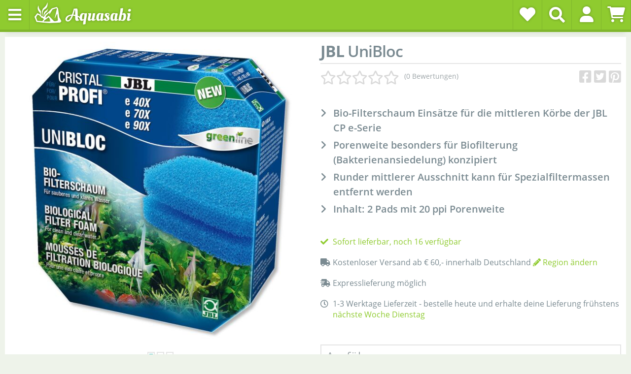

--- FILE ---
content_type: text/html; charset=utf-8
request_url: https://www.aquasabi.de/JBL-UniBloc
body_size: 89850
content:
<!DOCTYPE html>
<html lang="de" itemscope itemtype="https://schema.org/ItemPage">
    
    <head>
<!-- The initial config of Consent Mode -->
<script type="text/javascript">
        window.dataLayer = window.dataLayer || [];
        function gtag() {dataLayer.push(arguments);}
        gtag('consent', 'default', {
            ad_storage: 'denied',
            ad_user_data: 'denied',
            ad_personalization: 'denied',
            analytics_storage: 'denied',
            wait_for_update: 2000});
        </script><!-- WS Google Tracking -->
<script async src="https://www.googletagmanager.com/gtag/js"></script><script id="ws_gt_globalSiteTag" type="application/javascript">
window.dataLayer = window.dataLayer || [];
function gtag() {dataLayer.push(arguments);}
gtag('js', new Date());
gtag('set', {'language': 'de'});</script>

<script type="application/javascript">/* Google Ads */if(typeof gtag == 'function'){gtag('config', 'AW-967310306', {'allow_enhanced_conversions': true})};</script>
<script type="application/javascript">/* Google Analytics 4 */if(typeof gtag == 'function'){gtag('config', 'G-5R3XM5R7SZ', {'anonymize_ip': true, })};</script>
<!-- END WS Google Tracking --><meta name="kk-dropper-io-token" content="19971966001e2a53e2456b8f252e8fae">
        
    
    <meta http-equiv="content-type" content="text/html; charset=utf-8">
        <meta name="viewport" content="width=device-width, initial-scale=1.0">
    <meta http-equiv="X-UA-Compatible" content="IE=edge">
        <meta name="robots" content="index, follow">

    <meta itemprop="url" content="https://www.aquasabi.de/JBL-UniBloc">
    
        <meta name="theme-color" content="#1C1D2C">
    

        <meta property="og:site_name" content="Aquasabi">
    <meta property="og:title" content="JBL - UniBloc">
    <meta property="og:url" content="https://www.aquasabi.de/JBL-UniBloc">

                <meta property="og:type" content="product">
        <meta itemprop="image" content="https://www.aquasabi.de/media/image/product/5219/lg/jbl-unibloc.jpg">
        <meta property="og:image" content="https://www.aquasabi.de/media/image/product/5219/lg/jbl-unibloc.jpg">
        <meta property="og:image:width" content="1600">
        <meta property="og:image:height" content="1600">

                    <meta property="og:description" content="Bei dem JBL CP e UniBloc handelt es sich um Bio-Filterschaumeinsätze für die mittleren Körbe der JBL CristalProfi e-Serie (1 und 2). Die Porenweite ist besonders für...">
            <meta name="description" itemprop="description" content="Bei dem JBL CP e UniBloc handelt es sich um Bio-Filterschaumeinsätze für die mittleren Körbe der JBL CristalProfi e-Serie (1 und 2). Die Porenweite ist besonders für...">
        
                    <meta property="og:brand" content="JBL">
        
        
                                <meta property="og:category" content="Filtermedien">

        
                    <meta property="og:availability" content="instock">
                

        <title itemprop="name">JBL - UniBloc | Aquasabi - Aquarium Shop</title>

                    
<style type="text/css" data-dropper-inlined="//www.aquasabi.de/plugins/kk_dropper/drops/Shared/framework.css?v=100.19.10">
._t-center{text-align:center}._t-left{text-align:left}._t-right{text-align:right}._v-middle{vertical-align:middle!important}._v-top{vertical-align:top!important}._v-bottom{vertical-align:bottom!important}._v-baseline{vertical-align:baseline!important}._m-0{margin:0!important}._m-0-top{margin-top:0!important}._m-0-bottom{margin-bottom:0!important}._m-0-right{margin-right:0!important}._m-0-left{margin-left:0!important}._m-025{margin:.25em!important}._m-025-top{margin-top:.25em!important}._m-025-bottom{margin-bottom:.25em!important}._m-025-right{margin-right:.25em!important}._m-025-left{margin-left:.25em!important}._m-05{margin:.5em!important}._m-05-top{margin-top:.5em!important}._m-05-bottom{margin-bottom:.5em!important}._m-05-right{margin-right:.5em!important}._m-05-left{margin-left:.5em!important}._m-075{margin:.75em!important}._m-075-top{margin-top:.75em!important}._m-075-bottom{margin-bottom:.75em!important}._m-075-right{margin-right:.75em!important}._m-075-left{margin-left:.75em!important}._m-1{margin:1em!important}._m-1-top{margin-top:1em!important}._m-1-bottom{margin-bottom:1em!important}._m-1-right{margin-right:1em!important}._m-1-left{margin-left:1em!important}._m-125{margin:1.25em!important}._m-125-top{margin-top:1.25em!important}._m-125-bottom{margin-bottom:1.25em!important}._m-125-right{margin-right:1.25em!important}._m-125-left{margin-left:1.25em!important}._m-15{margin:1.5em!important}._m-15-top{margin-top:1.5em!important}._m-15-bottom{margin-bottom:1.5em!important}._m-15-right{margin-right:1.5em!important}._m-15-left{margin-left:1.5em!important}._m-175{margin:1.75em!important}._m-175-top{margin-top:1.75em!important}._m-175-bottom{margin-bottom:1.75em!important}._m-175-right{margin-right:1.75em!important}._m-175-left{margin-left:1.75em!important}._m-2{margin:2em!important}._m-2-top{margin-top:2em!important}._m-2-bottom{margin-bottom:2em!important}._m-2-right{margin-right:2em!important}._m-2-left{margin-left:2em!important}._m-25{margin:2.5em!important}._m-25-top{margin-top:2.5em!important}._m-25-bottom{margin-bottom:2.5em!important}._m-25-right{margin-right:2.5em!important}._m-25-left{margin-left:2.5em!important}._m-3{margin:3em!important}._m-3-top{margin-top:3em!important}._m-3-bottom{margin-bottom:3em!important}._m-3-right{margin-right:3em!important}._m-3-left{margin-left:3em!important}._m-4{margin:4em!important}._m-4-top{margin-top:4em!important}._m-4-bottom{margin-bottom:4em!important}._m-4-right{margin-right:4em!important}._m-4-left{margin-left:4em!important}._m-5{margin:5em!important}._m-5-top{margin-top:5em!important}._m-5-bottom{margin-bottom:5em!important}._m-5-right{margin-right:5em!important}._m-5-left{margin-left:5em!important}._p-0{padding:0!important}._p-0-top{padding-top:0!important}._p-0-bottom{padding-bottom:0!important}._p-0-right{padding-right:0!important}._p-0-left{padding-left:0!important}._p-025{padding:.25em!important}._p-025-top{padding-top:.25em!important}._p-025-bottom{padding-bottom:.25em!important}._p-025-right{padding-right:.25em!important}._p-025-left{padding-left:.25em!important}._p-05{padding:.5em!important}._p-05-top{padding-top:.5em!important}._p-05-bottom{padding-bottom:.5em!important}._p-05-right{padding-right:.5em!important}._p-05-left{padding-left:.5em!important}._p-075{padding:.75em!important}._p-075-top{padding-top:.75em!important}._p-075-bottom{padding-bottom:.75em!important}._p-075-right{padding-right:.75em!important}._p-075-left{padding-left:.75em!important}._p-1{padding:1em!important}._p-1-top{padding-top:1em!important}._p-1-bottom{padding-bottom:1em!important}._p-1-right{padding-right:1em!important}._p-1-left{padding-left:1em!important}._p-125{padding:1.25em!important}._p-125-top{padding-top:1.25em!important}._p-125-bottom{padding-bottom:1.25em!important}._p-125-right{padding-right:1.25em!important}._p-125-left{padding-left:1.25em!important}._p-15{padding:1.5em!important}._p-15-top{padding-top:1.5em!important}._p-15-bottom{padding-bottom:1.5em!important}._p-15-right{padding-right:1.5em!important}._p-15-left{padding-left:1.5em!important}._p-175{padding:1.75em!important}._p-175-top{padding-top:1.75em!important}._p-175-bottom{padding-bottom:1.75em!important}._p-175-right{padding-right:1.75em!important}._p-175-left{padding-left:1.75em!important}._p-2{padding:2em!important}._p-2-top{padding-top:2em!important}._p-2-bottom{padding-bottom:2em!important}._p-2-right{padding-right:2em!important}._p-2-left{padding-left:2em!important}._p-25{padding:2.5em!important}._p-25-top{padding-top:2.5em!important}._p-25-bottom{padding-bottom:2.5em!important}._p-25-right{padding-right:2.5em!important}._p-25-left{padding-left:2.5em!important}._p-3{padding:3em!important}._p-3-top{padding-top:3em!important}._p-3-bottom{padding-bottom:3em!important}._p-3-right{padding-right:3em!important}._p-3-left{padding-left:3em!important}._p-4{padding:4em!important}._p-4-top{padding-top:4em!important}._p-4-bottom{padding-bottom:4em!important}._p-4-right{padding-right:4em!important}._p-4-left{padding-left:4em!important}._p-5{padding:5em!important}._p-5-top{padding-top:5em!important}._p-5-bottom{padding-bottom:5em!important}._p-5-right{padding-right:5em!important}._p-5-left{padding-left:5em!important}._fs-0{font-size:0!important}._fs-01{font-size:.1em!important}._fs-02{font-size:.2em!important}._fs-03{font-size:.3em!important}._fs-04{font-size:.4em!important}._fs-05{font-size:.5em!important}._fs-06{font-size:.6em!important}._fs-07{font-size:.7em!important}._fs-075{font-size:.75em!important}._fs-08{font-size:.8em!important}._fs-09{font-size:.9em!important}._fs-095{font-size:.95em!important}._fs-1{font-size:1em!important}._fs-11{font-size:1.1em!important}._fs-12{font-size:1.2em!important}._fs-13{font-size:1.3em!important}._fs-14{font-size:1.4em!important}._fs-15{font-size:1.5em!important}._fs-16{font-size:1.6em!important}._fs-17{font-size:1.7em!important}._fs-18{font-size:1.8em!important}._fs-19{font-size:1.9em!important}._fs-2{font-size:2em!important}._fs-25{font-size:2.5em!important}._fs-3{font-size:3em!important}._fs-35{font-size:3.5em!important}._fs-4{font-size:4em!important}._fs-5{font-size:5em!important}._fs-6{font-size:6em!important}._fs-7{font-size:7em!important}._left{float:left!important}._right{float:right!important}._fw-light{font-weight:300!important}._fw-normal{font-weight:400!important}._fw-bold{font-weight:700!important}._fw-heavy{font-weight:800!important}._lh-normal{line-height:normal!important}._lh-0{line-height:0!important}._lh-1{line-height:1!important}._lh-11{line-height:1.1!important}._lh-12{line-height:1.2!important}._lh-13{line-height:1.3!important}._lh-14{line-height:1.4!important}._lh-15{line-height:1.5!important}._lh-2{line-height:1.5!important}._relative{position:relative}._absolute{position:absolute}._static{position:static}._d-block{display:block}._d-inline{display:inline}._d-inline-block{display:inline-block}._d-table{display:table}._d-table-row{display:table-row}._d-table-cell{display:table-cell}._hcenter{display:table;margin-left:auto;margin-right:auto}._br-0{border-radius:0!important}._br-2{border-radius:2px!important}._b-left{border-left:1px solid #ddd!important}._b-right{border-right:1px solid #ddd!important}._b-top{border-top:1px solid #ddd!important}._b-bottom{border-bottom:1px solid #ddd!important}._b-all{border:1px solid #ddd!important}._b-none{border:0 none!important}._c-default{cursor:default!important}._c-pointer{cursor:pointer!important}._click-through{pointer-events:none!important}._o-0{opacity:0!important}._o-01{opacity:.1!important}._o-02{opacity:.2!important}._o-03{opacity:.3!important}._o-04{opacity:.4!important}._o-05{opacity:.5!important}._o-06{opacity:.6!important}._o-07{opacity:.7!important}._o-08{opacity:.8!important}._o-09{opacity:.9!important}._o-1{opacity:1!important}._o-1-hover:hover{opacity:1!important}._w-5{width:5%!important}._w-10{width:10%!important}._w-15{width:15%!important}._w-20{width:20%!important}._w-25{width:25%!important}._w-30{width:30%!important}._w-33{width:33.333333333333333%!important}._w-35{width:35%!important}._w-30{width:30%!important}._w-40{width:40%!important}._w-50{width:50%!important}._w-60{width:60%!important}._w-66{width:66%!important}._w-70{width:70%!important}._w-75{width:75%!important}._w-80{width:80%!important}._w-85{width:85%!important}._w-90{width:90%!important}._w-95{width:95%!important}._w-100{width:100%!important}._dg{display:block;clear:both}._dgw{display:flex;flex-wrap:wrap;flex-direction:row;--dg-units:12;--dg-gap-x:30px;--dg-gap-y:30px}._dg>._dgw{gap:0 var(--dg-gap-x);margin:calc(-1 * var(--dg-gap-y)/ 2) 0}._dgs{--dg-offset:0;--dg-span:var(--dg-units);display:block}._dgw>._dgs{width:calc(((var(--dg-span)/ var(--dg-units)) * 100%) - ((var(--dg-units) - var(--dg-span))/ var(--dg-units)) * var(--dg-gap-x));margin-left:calc(((var(--dg-offset)/ var(--dg-units)) * 100%) + (var(--dg-offset) * (var(--dg-gap-x)/ var(--dg-units))));padding:calc(var(--dg-gap-y)/ 2) 0}._dgb{display:none;width:100%;clear:both}i.kk-icon-svg{display:inline-block;display:inline-flex;align-self:center;line-height:1;align-items:center;position:relative;top:.125em}i.kk-icon-svg>svg{height:1em;fill:currentColor}i.kk-icon-boxed{width:1em;text-align:center}.kk-loader,.kk-loader:after,.kk-loader:before{animation:kk_loader 1s infinite ease-in-out;width:1em;height:4em}.kk-loader{text-indent:-9999em;position:relative;font-size:11px;transform:translateZ(0);animation-delay:-.16s;margin:0 auto;top:50px}.kk-loader:after,.kk-loader:before{position:absolute;top:0;content:''}.kk-loader:before{left:-1.5em;animation-delay:-.32s}.kk-loader:after{left:1.5em}@keyframes kk_loader{0%,100%,80%{box-shadow:0 0;height:4em}40%{box-shadow:0 -2em;height:5em}}.kk-drop-lazy-load-container{position:relative}.kk-drop-lazy-load-container .kk-loader{opacity:.15;position:absolute;left:50%;transform:translateX(-50%) translateZ(0)}
</style>
<style type="text/css" data-dropper-inlined="//www.aquasabi.de/plugins/kk_dropper/drops/KK_FlexLayout/gridsystem.css?v=2.0.2">
.kk-flexlayout{display:block}.grid-system{display:inline-block;width:100%;vertical-align:top}.grid-system.equal-spaces>.grid-system-row>.grid-space.equal-space{display:flex;flex-direction:column}.grid-system.equal-spaces>.grid-system-row>.grid-space.equal-space>div{flex:auto}.grid-space.grid-space-hidden{padding:0!important}
</style>
<style type="text/css" data-dropper-inlined="//www.aquasabi.de/plugins/kk_dropper/drops/Shared/kkItemSlider/kkItemSlider.css?v=100.19.10">
.kk-item-slider-style-wrap,.kk-item-slider-style-wrap *{-moz-box-sizing:border-box;box-sizing:border-box;-webkit-user-select:none;-moz-user-select:none;user-select:none}.kk-item-slider-style-wrap .kk-item-slider{transition:opacity .3s;will-change:transition,transform,opacity}.kk-item-slider-style-wrap.has-nav.kk-slider-horizontal .kk-item-slider{padding:0 30px}.kk-item-slider-style-wrap.has-nav.kk-slider-vertical .kk-item-slider{padding:30px 0;overflow:hidden}.kk-item-slider-style-wrap{position:relative;display:inline-block;width:100%}.kk-item-slider-root{overflow:hidden!important;position:relative!important;padding:0!important;margin:0!important;width:100%;height:100%}.kk-slider-vertical .kk-slider-item{width:auto}.kk-slider-vertical .kk-item-slider{overflow:hidden}.kk-item-slider{white-space:nowrap;overflow:hidden}.kk-item-slider.initialized{position:absolute!important;padding:0!important;margin:0!important;top:0;left:0;white-space:nowrap!important;overflow:visible!important}.kk-slider-item{margin:0!important;min-width:0!important;transition:none!important;display:inline-block!important;white-space:normal}.kk-item-slider-next,.kk-item-slider-prev{position:absolute;cursor:pointer;opacity:.5;-webkit-user-select:none;-moz-user-select:none;user-select:none;transition:opacity .1s}.kk-slider-horizontal .kk-item-slider-next,.kk-slider-horizontal .kk-item-slider-prev{top:0;bottom:0;width:30px;background:url(/plugins/kk_dropper/drops/Shared/kkItemSlider/img/arrow-left.png) no-repeat center center;background-size:20px auto}.kk-slider-horizontal .kk-item-slider-prev{left:0}.kk-slider-horizontal .kk-item-slider-next{right:0;background-image:url(/plugins/kk_dropper/drops/Shared/kkItemSlider/img/arrow-right.png)}.kk-slider-vertical .kk-item-slider-next,.kk-slider-vertical .kk-item-slider-prev{left:0;right:0;height:30px;background:url(/plugins/kk_dropper/drops/Shared/kkItemSlider/img/arrow-up.png) no-repeat center center;background-size:auto 20px}.kk-slider-vertical .kk-item-slider-prev{top:0}.kk-slider-vertical .kk-item-slider-next{bottom:0;background-image:url(/plugins/kk_dropper/drops/Shared/kkItemSlider/img/arrow-down.png)}.kk-item-slider-next:hover,.kk-item-slider-prev:hover{opacity:1}.kk-item-slider-next.disallowed,.kk-item-slider-prev.disallowed{opacity:.15}.kk-item-slider-style-wrap.all-visible .kk-item-slider-next,.kk-item-slider-style-wrap.all-visible .kk-item-slider-prev{display:none}.kk-item-slider.items-1>li,.kk-item-slider.kk-slider-items-1>div{width:100%}.kk-item-slider.kk-slider-items-2>div,.kk-item-slider.kk-slider-items-2>li{width:50%}.kk-item-slider.kk-slider-items-3>div,.kk-item-slider.kk-slider-items-3>li{width:33.3%}.kk-item-slider.kk-slider-items-4>div,.kk-item-slider.kk-slider-items-4>li{width:25%}.kk-item-slider.kk-slider-items-5>div,.kk-item-slider.kk-slider-items-5>li{width:20%}.kk-item-slider.kk-slider-items-6>div,.kk-item-slider.kk-slider-items-6>li{width:16.66%}.kk-item-slider.kk-slider-items-7>div,.kk-slider-items-7>li{width:14.28%}.kk-item-slider.kk-item-slider.kk-slider-items-8>div,.kk-item-slider.kk-slider-items-8>li{width:12.5%}
</style>
<style type="text/css" data-dropper-inlined="//www.aquasabi.de/plugins/kk_dropper/drops/KK_FlexMenu/css/flexmenu.css?v=1.1.2">
.kk-fm,.kk-fm *{-moz-box-sizing:border-box;box-sizing:border-box}.kk-fm{width:100%;position:relative;text-align:left;--kk-fm-submenu-max-height:calc(100vh - 200px)}.kk-fm:after{content:"";display:table;clear:both}.kk-fm.kk-fm-mobile{transform:translate3d(0,0,0)}.kk-fm.kk-fm-mobile:hover{transform:none}html.kk-fm-mobile-noscroll,html.kk-fm-mobile-noscroll body{overflow:hidden;pointer-events:none}.kk-fm-mobile-noscroll .kk-fm{pointer-events:all}@media screen and (max-width:767px){.kk-fm .kk-fm-center-container{padding:0}}.kk-fm .kk-fm-entry-wrapper{display:flex;transition:opacity .1s ease-in;width:100%;overflow:hidden;position:relative}@media screen and (max-width:785px){.kk-fm .kk-fm-entry-wrapper{opacity:0}}.kk-fm.kk-fm-initialized .kk-fm-entry-wrapper{opacity:1;overflow:visible}.kk-fm a{pointer-events:none}.kk-fm.kk-fm-initialized a{pointer-events:all}.kk-fm .kk-fm-hidden{display:none!important}.kk-fm.kk-fm-sticky{position:fixed;backface-visibility:hidden;margin-top:0!important;top:0;z-index:12;transform:translate3d(0,0,0)}@media screen and (max-width:785px){header .kk-fm{margin-bottom:1em}}.kk-fm .kk-fm-section-heading{font-weight:700;font-size:1.05em}#header-branding>.kk-fm{margin-top:1em}.kk-fm-entry-visible-lg,.kk-fm-entry-visible-md,.kk-fm-entry-visible-sm,.kk-fm-entry-visible-sticky,.kk-fm-entry-visible-xs{display:none!important}@media screen and (max-width:767px){.kk-fm-entry-visible-xs{display:block!important;display:flex!important}}@media screen and (min-width:768px) and (max-width:991px){.kk-fm-entry-visible-sm{display:block!important;display:flex!important}}@media screen and (min-width:992px) and (max-width:1199px){.kk-fm-entry-visible-md{display:block!important;display:flex!important}}@media screen and (min-width:1200px){.kk-fm-entry-visible-lg{display:block!important;display:flex!important}}.kk-fm .kk-fm-entry.kk-fm-entry-visible-sticky,.kk-fm.kk-fm-sticky .kk-fm-entry.kk-fm-entry-hidden-sticky{display:none!important}.kk-fm.kk-fm-sticky .kk-fm-entry.kk-fm-entry-visible-sticky{display:block!important;display:flex!important}.kk-fm .kk-fm-entry-group,.kk-fm .kk-fm-hidden-entries-container{display:flex;flex:1 1 auto}.kk-fm .kk-fm-entry-group{flex-wrap:nowrap;white-space:nowrap}.kk-fm .kk-fm-hidden-entries-container{flex-wrap:wrap;white-space:normal;position:relative}.kk-fm .kk-fm-entry-group-right{justify-content:flex-end}.kk-fm .kk-fm-entry{display:flex;vertical-align:baseline;border-color:transparent;transition:opacity .2s;max-width:100%}.kk-fm .kk-fm-entry .kk-fm-entry-label{padding:1em;display:flex;max-width:100%;overflow:hidden;text-decoration:none;vertical-align:middle;white-space:nowrap;align-items:center;flex:0 1 auto;transition:color .2s,background-color .2s}.kk-fm .kk-fm-entry .kk-fm-entry-label:not([href]){cursor:default}.kk-fm .kk-fm-entry .kk-fm-entry-label:hover{text-decoration:none}.kk-fm .kk-fm-entry-label .kk-fm-caret-down{margin-left:.25em}.kk-fm .kk-fm-entry-label .kk-fm-entry-icon{max-height:1em;line-height:0;vertical-align:text-bottom;margin-right:.5em}.kk-fm .kk-fm-entry-label .kk-fm-entry-font-icon+span{margin-left:.5em}.kk-fm .kk-fm-entry-group-left .kk-fm-entry{border-right-width:1px;border-right-style:solid}.kk-fm .kk-fm-entry-group-right .kk-fm-entry,.kk-fm .kk-fm-entry-type-toggler{border-left-width:1px;border-left-style:solid}.kk-fm .kk-fm-hidden-entries-container .kk-fm-entry{border-top-width:1px;border-top-style:solid}.kk-fm .kk-fm-entry.kk-fm-entry-type-toggler-left{order:-1;border-left:0 none;border-right-style:solid;border-right-width:1px}.kk-fm .kk-fm-entry.kk-fm-entry-type-toggler .kk-fm-entry-label{cursor:pointer}.kk-fm .kk-fm-entry-type-logo .kk-fm-entry-label{padding-top:.5em;padding-bottom:.5em;background:0 0!important}.kk-fm .kk-fm-entry.kk-fm-entry-type-logo .kk-fm-entry-icon{margin-right:0;max-height:2em}.kk-fm .kk-fm-entry.kk-fm-entry-type-search .kk-fm-entry-label{padding:.6em .5em}.kk-fm .kk-fm-entry.kk-fm-entry-type-search .kk-fm-search-icon{font-size:.9em}.kk-fm .kk-fm-entry.kk-fm-entry-type-search .kk-fm-search--wrapper{background:rgba(255,255,255,.15);padding:.4em .75em .4em 1em;transition:background .2s;border-radius:30px;display:flex;width:100%}.kk-fm .kk-fm-entry.kk-fm-entry-type-search.kk-fm-active .kk-fm-search--wrapper,.kk-fm .kk-fm-entry.kk-fm-entry-type-search.kk-fm-hover .kk-fm-search--wrapper{background:rgba(128,128,128,0)!important}.kk-fm .kk-fm-entry.kk-fm-entry-type-search .kk-fm-search--input{background:0 0;border-radius:0;border:0 none;outline:0;height:100%;width:130px;text-shadow:none;box-shadow:none;font-size:1em;padding:0;text-align:left;color:inherit;flex:1 1 auto}.kk-fm .kk-fm-entry.kk-fm-entry-type-search .kk-fm-search--input:focus{text-align:left}.kk-fm .kk-fm-search--input::-webkit-input-placeholder{color:inherit!important;opacity:.7}.kk-fm .kk-fm-search--input::-moz-placeholder{color:inherit!important;opacity:.7}.kk-fm .kk-fm-search--input:-moz-placeholder{color:inherit!important;opacity:.7}.kk-fm .kk-fm-search--input:-ms-input-placeholder{color:inherit!important;opacity:.7}.kk-fm .kk-fm-entry.kk-fm-entry-type-search .kk-fm-search--input:focus{text-align:left;outline:0}.kk-fm .kk-fm-entry.kk-fm-entry-type-cart .kk-fm-entry-font-icon{margin-right:0}.kk-fm .kk-fm-entry.kk-fm-entry-type-cart .kk-fm-cart-count{font-weight:700;margin-right:.5em;font-style:italic;display:inline-block;border:1px solid;line-height:1;border-radius:.7em;padding:.1em .4em}.kk-fm .kk-fm-hidden-entries-container{width:100%;background:rgba(0,0,0,.1)}.kk-fm .kk-fm-hidden-entries-container .kk-fm-entry,.kk-fm .kk-fm-hidden-entries-container .kk-fm-entry .kk-fm-entry-label{width:100%}@media screen and (min-width:786px){.kk-fm .kk-fm-hidden-entries-container .kk-fm-entry{flex:1 50%}.kk-fm .kk-fm-hidden-entries-container .kk-fm-entry:nth-child(2n){border-left-style:solid;border-left-width:1px}}.kk-fm .kk-fm-hidden-entries-container .kk-fm-entry .kk-fm-entry-label{display:flex}.kk-fm .kk-fm-hidden-entries-container .kk-fm-entry .kk-fm-entry-label--name{flex:1 1 auto}.kk-fm .kk-fm-hidden-entries-container .kk-fm-entry .kk-fm-entry-label .kk-fm-caret-down{flex:0 1 auto}.kk-fm .kk-fm-hidden-entries-container .kk-fm-entry .kk-fm-submenu{left:0!important;max-width:none!important}.kk-fm .kk-fm-submenu{position:absolute;left:0;right:0;top:100%;overflow-y:auto;max-height:var(--kk-fm-submenu-max-height);background:#fafafa;box-shadow:0 9px 37px rgba(0,0,0,.2),0 0 0 1px rgba(0,0,0,.1);border-radius:0 0 4px 4px;width:100%;opacity:0;visibility:hidden;z-index:10;pointer-events:none;white-space:normal}.kk-fm .kk-fm-entry.kk-fm-active .kk-fm-submenu{opacity:1;z-index:11;pointer-events:all;visibility:visible}.kk-fm.kk-fm-sticky .kk-fm-submenu{overflow-y:auto;max-height:var(--kk-fm-submenu-max-height)}.kk-fm.kk-fm-mobile .kk-fm-entry .kk-fm-submenu{position:fixed;top:0!important;left:0!important;height:100%;max-height:none;width:100%;min-width:initial;max-width:1140px;margin:0 auto}.kk-fm.kk-fm-mobile .kk-fm-entry.kk-fm-active .kk-fm-submenu{overflow-y:auto;-webkit-overflow-scrolling:touch;-webkit-backface-visibility:hidden}.kk-fm .kk-fm-submenu .kk-fm-link{color:inherit}.kk-fm .kk-fm-submenu .kk-fm-submenu--info{display:none;text-align:left;overflow:hidden;line-height:1;white-space:nowrap;text-decoration:none;align-items:center;top:0;z-index:2}.kk-fm.kk-fm-mobile .kk-fm-submenu .kk-fm-submenu--info{display:flex;position:sticky;-webkit-backdrop-filter:blur(10px);backdrop-filter:blur(30px)}.kk-fm .kk-fm-submenu--info .kk-fm-submenu--close{float:right;line-height:1;font-size:1.75em;padding:.5em 1em;flex:0}.kk-fm .kk-fm-submenu--info .kk-fm-link{padding:1em 1.5em;flex:1 1 auto;overflow:hidden;text-overflow:ellipsis}.kk-fm .kk-fm-submenu .kk-fm-submenu-loader{display:block;height:0;transition:opacity .4s,margin .4s,visibility .4s 0s;opacity:1}.kk-fm .kk-fm-submenu.kk-fm-submenu-loaded .kk-fm-submenu-loader{opacity:0;visibility:hidden;margin:0 auto}.kk-fm .kk-fm-submenu .kk-fm-submenu-loader:before{content:"";display:block;position:absolute;top:70px;left:50%;margin-left:-30px;width:60px;height:60px;border-radius:50%;border:1px solid rgba(128,128,128,.5);border-right-color:inherit;animation:kk-fm-loader .6s infinite linear;transform-origin:50% 50%}@keyframes kk-fm-loader{0%{transform:rotate(0)}100%{transform:rotate(359deg)}}.kk-fm .kk-fm-submenu .kk-fm-submenu-ajax-content{display:block;width:100%;left:0;right:0;height:200px;opacity:0;min-height:200px;max-height:200px;transition:opacity .5s,max-height 2s}.kk-fm .kk-fm-submenu.kk-fm-submenu-loaded .kk-fm-submenu-ajax-content{position:static;max-height:5000px;height:auto;opacity:1}.kk-fm.kk-fm-anim-none .kk-fm-submenu{transiton:none}.kk-fm.kk-fm-anim-none .kk-fm-entry.kk-fm-active .kk-fm-submenu{transiton:none}.kk-fm.kk-fm-anim-fade .kk-fm-submenu{transition:opacity .2s,visibility 0s .2s}.kk-fm.kk-fm-anim-fade .kk-fm-entry.kk-fm-active .kk-fm-submenu{transition:opacity .2s}.kk-fm.kk-fm-anim-grow .kk-fm-submenu{transform:scaleY(.9);transform-origin:50% 0;transition:transform 0s .3s,opacity .3s,visibility 0s .3s}.kk-fm.kk-fm-anim-grow .kk-fm-entry.kk-fm-active .kk-fm-submenu{transform:scaleY(1);transition:transform .3s,opacity .2s}.kk-fm.kk-fm-anim-wobble .kk-fm-submenu{transform:rotateX(90deg);transform-origin:50% 0;transition:transform 0s .3s,opacity .3s,visibility 0s .3s}.kk-fm.kk-fm-anim-wobble .kk-fm-entry.kk-fm-active .kk-fm-submenu{transform:rotateX(0);transition:transform .4s cubic-bezier(.25,.1,.32,1.89),opacity 150ms}@media screen and (max-width:1140px){.kk-fm.kk-fm-mobile .kk-fm-submenu{opacity:0;transform:translateX(-100vw);transform-origin:50% 0;transition:transform .3s ease-in-out,opacity .1s .2s,visibility 0s .3s!important}.kk-fm.kk-fm-mobile .kk-fm-entry.kk-fm-active .kk-fm-submenu{opacity:1;transform:translateX(0);transition:transform 250ms ease-out,opacity 50ms!important}}.kk-fm .kk-fm-boxarea{position:relative;display:flex;flex-flow:row wrap;padding:1em}.kk-fm .kk-fm-box{display:flex;flex-flow:column wrap;flex:1 0 16.875em;margin:0;min-width:16.875em;max-width:100%}.kk-fm .kk-fm-box.kk-fm-box-top{order:0;flex:3 100%}.kk-fm .kk-fm-box.kk-fm-box-left{order:1}.kk-fm .kk-fm-box.kk-fm-box-center{flex:2 0 33.75em;order:2}.kk-fm .kk-fm-box.kk-fm-box-right{order:3}.kk-fm .kk-fm-box.kk-fm-box-bottom{order:4;flex:3 100%}.kk-fm-content-wrapper{width:100%;padding:.75em;display:flex;flex:auto}.kk-fm .kk-fm-content{flex:auto;position:relative;width:100%;display:flex;flex-direction:column}.kk-fm .kk-fm-content.kk-fm-content-framed{background:#fff;border:1px solid #e0e0e0;border-radius:3px}.kk-fm .kk-fm-content .kk-fm-content-body{position:relative;padding:0;flex:1 0 auto}.kk-fm .kk-fm-content.kk-fm-content-framed .kk-fm-content-body{padding:1.5em}.kk-fm .kk-fm-content.kk-fm-content-framed .kk-fm-content-body.kk-fm-content-body--nopadding{padding:0}.kk-fm .kk-fm-content-title{margin:0;border-bottom:1px solid #e0e0e0;flex:0 1 auto}.kk-fm .kk-fm-content-framed .kk-fm-content-title{padding:.75em 1.5em}.kk-fm .kk-fm-content.kk-fm-content-unframed .kk-fm-content-title{text-align:left;padding:.75em 0;margin-bottom:1.5em}.kk-fm .kk-fm-content-body>:first-child{margin-top:0!important}.kk-fm .kk-fm-content-body>:last-child{margin-bottom:0!important}.kk-fm .kk-fm-img{max-width:100%}.kk-fm .kk-fm-listing{clear:both;display:inline-block;width:100%}.kk-fm-grid{display:block!important;display:flex!important;flex-wrap:wrap;text-align:left;width:100%;padding:0}.kk-fm-grid:after{content:"";clear:both;display:block}.kk-fm-grid-item{display:block!important;float:left;margin:0!important}.kk-fm .kk-fm-content-description--image{float:left;margin:0 1.5em .5em 0}.kk-fm .kk-fm-content-description--text{opacity:.8}.kk-fm .kk-fm-content-description--title{color:inherit;font-size:1.75em;line-height:1.1}.kk-fm .kk-fm-content-description--title+.kk-fm-content-description--text{margin-top:.75em}@media screen and (max-width:767px){.kk-fm .kk-fm-content-description--title{font-size:1.5em}}.kk-fm .kk-fm-listing .kk-fm-listing--item{display:block;float:left}.kk-fm .kk-fm-listing .kk-fm-listing--item-wrapper{padding:.75em;text-align:center}.kk-fm .kk-fm-listing .kk-fm-listing--item-name{display:block;margin-top:.5em;white-space:nowrap}.kk-fm .kk-fm-listing--slider .kk-fm-listing--item{float:none;width:auto;min-width:0}.kk-fm .kk-fm-listing--slider .kk-fm-listing--item-name{overflow:hidden;text-overflow:ellipsis}.kk-fm .kk-fm-content-body .kk-fm-listing--linklist{display:inline-block}.kk-fm .kk-fm-listing--linklist-level0{display:block;padding:0 2em 0 0;float:left}.kk-fm .kk-fm-listing--linklist-label{padding:.25em 0;display:block}.kk-fm .kk-fm-listing--linklist-level0>.kk-fm-listing--linklist-label{display:block;white-space:normal}.kk-fm .kk-fm-listing--linklist-level1>.kk-fm-listing--linklist-label{white-space:nowrap;overflow:hidden;text-overflow:ellipsis}.kk-fm .kk-fm-listing--linklist-group{margin-top:.25em;margin-bottom:1em}.kk-fm .kk-fm-listing--item-more{font-style:italic;white-space:nowrap;opacity:.7;font-size:.95em}.kk-fm .kk-fm-listing--index-group{display:block;padding:0 2em .5em 0;float:left}.kk-fm .kk-fm-listing--index-letter{font-size:1.1em;display:block}
</style>
<style type="text/css" data-dropper-inlined="//www.aquasabi.de/plugins/kk_dropper/integrations/INT_Nova/css/style.css?v=1.1.3">
.int-nova-article-wrapper.product-wrapper{height:auto!important}
</style>
<meta name="kk-dropper-stylesheets" content="">
<link rel="canonical" href="https://www.aquasabi.de/JBL-UniBloc">
        
        

        
            <link rel="icon" href="https://www.aquasabi.de/favicon.ico" sizes="48x48">
            <link rel="icon" href="https://www.aquasabi.de/favicon.svg" sizes="any" type="image/svg+xml">
            <link rel="apple-touch-icon" href="https://www.aquasabi.de/apple-touch-icon.png">
            <link rel="manifest" href="https://www.aquasabi.de/site.webmanifest">
            <meta name="msapplication-TileColor" content="#1C1D2C">
            <meta name="msapplication-TileImage" content="https://www.aquasabi.de/mstile-144x144.png">
        
        
            <meta name="theme-color" content="#1C1D2C">
        

        
    
                                                    
                <style id="criticalCSS">
                    
    @charset "UTF-8";#shop-nav .counter-badge,header #burger-menu,header,#mainNavigation .mobileNavigation{text-shadow:0 0 5px rgba(0,0,0,.3)}:root{--blue: #007bff;--indigo: #6610f2;--purple: #6f42c1;--pink: #e83e8c;--red: #ce533f;--orange: #fd7e14;--yellow: #ffc018;--green: #8FCB2F;--teal: #50c8c6;--cyan: #17a2b8;--white: #ffffff;--gray: #707070;--gray-dark: #343a40;--primary: #ffc018;--secondary: rgba(255, 192, 24, 0.5);--light: #ffffff;--dark: #555555;--primary: #ffc018;--secondary: rgba(255, 192, 24, 0.5);--success: #8FCB2F;--info: #50c8c6;--warning: #ffc018;--danger: #ce533f;--light: #ffffff;--dark: #555555;--gray: #707070;--gray-light: #f5f7fa;--gray-medium: #ebebeb;--gray-dark: #9b9b9b;--gray-darker: #525252;--breakpoint-xs: 0;--breakpoint-sm: 768px;--breakpoint-md: 996px;--breakpoint-lg: 1440px;--breakpoint-xl: 1850px;--font-family-sans-serif: "Open Sans", sans-serif;--font-family-monospace: SFMono-Regular, Menlo, Monaco, Consolas, "Liberation Mono", "Courier New", monospace}*,*::before,*::after{box-sizing:border-box}html{font-family:sans-serif;line-height:1.15;-webkit-text-size-adjust:100%;-webkit-tap-highlight-color:rgba(0,0,0,0)}article,aside,figcaption,figure,footer,header,hgroup,main,nav,section{display:block}body{margin:0;font-family:"Open Sans",sans-serif;font-size:1rem;font-weight:400;line-height:1.5;color:#7a8a91;text-align:left;background-color:#f5f7fa}[tabindex="-1"]:focus:not(:focus-visible){outline:0 !important}hr{box-sizing:content-box;height:0;overflow:visible}h1,h2,h3,h4,h5,h6{margin-top:0;margin-bottom:1.25rem}p{margin-top:0;margin-bottom:1rem}abbr[title],abbr[data-original-title]{text-decoration:underline;-webkit-text-decoration:underline dotted;text-decoration:underline dotted;cursor:help;border-bottom:0;-webkit-text-decoration-skip-ink:none;text-decoration-skip-ink:none}address{margin-bottom:1rem;font-style:normal;line-height:inherit}ol,ul,dl{margin-top:0;margin-bottom:1rem}ol ol,ul ul,ol ul,ul ol{margin-bottom:0}dt{font-weight:600}dd{margin-bottom:.5rem;margin-left:0}blockquote{margin:0 0 1rem}b,strong{font-weight:bolder}small{font-size:80%}sub,sup{position:relative;font-size:75%;line-height:0;vertical-align:baseline}sub{bottom:-0.25em}sup{top:-0.5em}a{color:#8fcb2f;text-decoration:none;background-color:transparent}a:hover{color:#8fcb2f;text-decoration:underline}a:not([href]):not([class]){color:inherit;text-decoration:none}a:not([href]):not([class]):hover{color:inherit;text-decoration:none}pre,code,kbd,samp{font-family:SFMono-Regular,Menlo,Monaco,Consolas,"Liberation Mono","Courier New",monospace;font-size:1em}pre{margin-top:0;margin-bottom:1rem;overflow:auto;-ms-overflow-style:scrollbar}figure{margin:0 0 1rem}img{vertical-align:middle;border-style:none}svg{overflow:hidden;vertical-align:middle}table{border-collapse:collapse}caption{padding-top:10px;padding-bottom:10px;color:#707070;text-align:left;caption-side:bottom}th{text-align:inherit;text-align:-webkit-match-parent}label{display:inline-block;margin-bottom:.5rem}button{border-radius:0}button:focus:not(:focus-visible){outline:0}input,button,select,optgroup,textarea{margin:0;font-family:inherit;font-size:inherit;line-height:inherit}button,input{overflow:visible}button,select{text-transform:none}[role=button]{cursor:pointer}select{word-wrap:normal}button,[type=button],[type=reset],[type=submit]{-webkit-appearance:button}button:not(:disabled),[type=button]:not(:disabled),[type=reset]:not(:disabled),[type=submit]:not(:disabled){cursor:pointer}button::-moz-focus-inner,[type=button]::-moz-focus-inner,[type=reset]::-moz-focus-inner,[type=submit]::-moz-focus-inner{padding:0;border-style:none}input[type=radio],input[type=checkbox]{box-sizing:border-box;padding:0}textarea{overflow:auto;resize:vertical}fieldset{min-width:0;padding:0;margin:0;border:0}legend{display:block;width:100%;max-width:100%;padding:0;margin-bottom:.5rem;font-size:1.5rem;line-height:inherit;color:inherit;white-space:normal}progress{vertical-align:baseline}[type=number]::-webkit-inner-spin-button,[type=number]::-webkit-outer-spin-button{height:auto}[type=search]{outline-offset:-2px;-webkit-appearance:none}[type=search]::-webkit-search-decoration{-webkit-appearance:none}::-webkit-file-upload-button{font:inherit;-webkit-appearance:button}output{display:inline-block}summary{display:list-item;cursor:pointer}template{display:none}[hidden]{display:none !important}.img-fluid{max-width:100%;height:auto}.img-thumbnail{padding:.25rem;background-color:#f5f7fa;border:1px solid #dee2e6;border-radius:0;box-shadow:0 1px 2px rgba(0,0,0,.075);max-width:100%;height:auto}.figure{display:inline-block}.figure-img{margin-bottom:.5rem;line-height:1}.figure-caption{font-size:90%;color:#707070}code{font-size:87.5%;color:#e83e8c;word-wrap:break-word}a>code{color:inherit}kbd{padding:.2rem .4rem;font-size:87.5%;color:#fff;background-color:#212529;border-radius:.125rem;box-shadow:inset 0 -0.1rem 0 rgba(0,0,0,.25)}kbd kbd{padding:0;font-size:100%;font-weight:600;box-shadow:none}pre{display:block;font-size:87.5%;color:#212529}pre code{font-size:inherit;color:inherit;word-break:normal}.pre-scrollable{max-height:340px;overflow-y:scroll}.container,.drop-container,.container-fluid,.container-xl,.container-lg,.container-md,.container-sm{width:100%;padding-right:.625rem;padding-left:.625rem;margin-right:auto;margin-left:auto}@media(min-width: 768px){.container-sm,.container,.drop-container{max-width:758px}}@media(min-width: 996px){.container-md,.container-sm,.container,.drop-container{max-width:996px}}@media(min-width: 1440px){.container-lg,.container-md,.container-sm,.container,.drop-container{max-width:1436px}}@media(min-width: 1850px){.container-xl,.container-lg,.container-md,.container-sm,.container,.drop-container{max-width:1830px}}.row{display:flex;flex-wrap:wrap;margin-right:-0.625rem;margin-left:-0.625rem}.no-gutters{margin-right:0;margin-left:0}.no-gutters>.col,.no-gutters>[class*=col-]{padding-right:0;padding-left:0}.col-xl,.col-xl-auto,.col-xl-12,.col-xl-11,.col-xl-10,.col-xl-9,.col-xl-8,.col-xl-7,.col-xl-6,.col-xl-5,.col-xl-4,.col-xl-3,.col-xl-2,.col-xl-1,.col-lg,.col-lg-auto,.col-lg-12,.col-lg-11,.col-lg-10,.col-lg-9,.col-lg-8,.col-lg-7,.col-lg-6,.col-lg-5,.col-lg-4,.col-lg-3,.col-lg-2,.col-lg-1,.col-md,.col-md-auto,.col-md-12,.col-md-11,.col-md-10,.col-md-9,.col-md-8,.col-md-7,.col-md-6,.col-md-5,.col-md-4,.col-md-3,.col-md-2,.col-md-1,.col-sm,.col-sm-auto,.col-sm-12,.col-sm-11,.col-sm-10,.col-sm-9,.col-sm-8,.col-sm-7,.col-sm-6,.col-sm-5,.col-sm-4,.col-sm-3,.col-sm-2,.col-sm-1,.col,.col-auto,.col-12,.col-xs-12,.col-11,.col-xs-11,.col-10,.col-xs-10,.col-9,.col-xs-9,.col-8,.col-xs-8,.col-7,.col-xs-7,.col-6,.col-xs-6,.col-5,.col-xs-5,.col-4,.col-xs-4,.col-3,.col-xs-3,.col-2,.col-xs-2,.col-1,.col-xs-1{position:relative;width:100%;padding-right:.625rem;padding-left:.625rem}.col{flex-basis:0;flex-grow:1;max-width:100%}.row-cols-1>*{flex:0 0 100%;max-width:100%}.row-cols-2>*{flex:0 0 50%;max-width:50%}.row-cols-3>*{flex:0 0 33.3333333333%;max-width:33.3333333333%}.row-cols-4>*{flex:0 0 25%;max-width:25%}.row-cols-5>*{flex:0 0 20%;max-width:20%}.row-cols-6>*{flex:0 0 16.6666666667%;max-width:16.6666666667%}.col-auto{flex:0 0 auto;width:auto;max-width:100%}.col-1,.col-xs-1{flex:0 0 8.33333333%;max-width:8.33333333%}.col-2,.col-xs-2{flex:0 0 16.66666667%;max-width:16.66666667%}.col-3,.col-xs-3{flex:0 0 25%;max-width:25%}.col-4,.col-xs-4{flex:0 0 33.33333333%;max-width:33.33333333%}.col-5,.col-xs-5{flex:0 0 41.66666667%;max-width:41.66666667%}.col-6,.col-xs-6{flex:0 0 50%;max-width:50%}.col-7,.col-xs-7{flex:0 0 58.33333333%;max-width:58.33333333%}.col-8,.col-xs-8{flex:0 0 66.66666667%;max-width:66.66666667%}.col-9,.col-xs-9{flex:0 0 75%;max-width:75%}.col-10,.col-xs-10{flex:0 0 83.33333333%;max-width:83.33333333%}.col-11,.col-xs-11{flex:0 0 91.66666667%;max-width:91.66666667%}.col-12,.col-xs-12{flex:0 0 100%;max-width:100%}.order-first{order:-1}.order-last{order:13}.order-0{order:0}.order-1{order:1}.order-2{order:2}.order-3{order:3}.order-4{order:4}.order-5{order:5}.order-6{order:6}.order-7{order:7}.order-8{order:8}.order-9{order:9}.order-10{order:10}.order-11{order:11}.order-12{order:12}.offset-1{margin-left:8.33333333%}.offset-2{margin-left:16.66666667%}.offset-3{margin-left:25%}.offset-4{margin-left:33.33333333%}.offset-5{margin-left:41.66666667%}.offset-6{margin-left:50%}.offset-7{margin-left:58.33333333%}.offset-8{margin-left:66.66666667%}.offset-9{margin-left:75%}.offset-10{margin-left:83.33333333%}.offset-11{margin-left:91.66666667%}@media(min-width: 768px){.col-sm{flex-basis:0;flex-grow:1;max-width:100%}.row-cols-sm-1>*{flex:0 0 100%;max-width:100%}.row-cols-sm-2>*{flex:0 0 50%;max-width:50%}.row-cols-sm-3>*{flex:0 0 33.3333333333%;max-width:33.3333333333%}.row-cols-sm-4>*{flex:0 0 25%;max-width:25%}.row-cols-sm-5>*{flex:0 0 20%;max-width:20%}.row-cols-sm-6>*{flex:0 0 16.6666666667%;max-width:16.6666666667%}.col-sm-auto{flex:0 0 auto;width:auto;max-width:100%}.col-sm-1{flex:0 0 8.33333333%;max-width:8.33333333%}.col-sm-2{flex:0 0 16.66666667%;max-width:16.66666667%}.col-sm-3{flex:0 0 25%;max-width:25%}.col-sm-4{flex:0 0 33.33333333%;max-width:33.33333333%}.col-sm-5{flex:0 0 41.66666667%;max-width:41.66666667%}.col-sm-6{flex:0 0 50%;max-width:50%}.col-sm-7{flex:0 0 58.33333333%;max-width:58.33333333%}.col-sm-8{flex:0 0 66.66666667%;max-width:66.66666667%}.col-sm-9{flex:0 0 75%;max-width:75%}.col-sm-10{flex:0 0 83.33333333%;max-width:83.33333333%}.col-sm-11{flex:0 0 91.66666667%;max-width:91.66666667%}.col-sm-12{flex:0 0 100%;max-width:100%}.order-sm-first{order:-1}.order-sm-last{order:13}.order-sm-0{order:0}.order-sm-1{order:1}.order-sm-2{order:2}.order-sm-3{order:3}.order-sm-4{order:4}.order-sm-5{order:5}.order-sm-6{order:6}.order-sm-7{order:7}.order-sm-8{order:8}.order-sm-9{order:9}.order-sm-10{order:10}.order-sm-11{order:11}.order-sm-12{order:12}.offset-sm-0{margin-left:0}.offset-sm-1{margin-left:8.33333333%}.offset-sm-2{margin-left:16.66666667%}.offset-sm-3{margin-left:25%}.offset-sm-4{margin-left:33.33333333%}.offset-sm-5{margin-left:41.66666667%}.offset-sm-6{margin-left:50%}.offset-sm-7{margin-left:58.33333333%}.offset-sm-8{margin-left:66.66666667%}.offset-sm-9{margin-left:75%}.offset-sm-10{margin-left:83.33333333%}.offset-sm-11{margin-left:91.66666667%}}@media(min-width: 996px){.col-md{flex-basis:0;flex-grow:1;max-width:100%}.row-cols-md-1>*{flex:0 0 100%;max-width:100%}.row-cols-md-2>*{flex:0 0 50%;max-width:50%}.row-cols-md-3>*{flex:0 0 33.3333333333%;max-width:33.3333333333%}.row-cols-md-4>*{flex:0 0 25%;max-width:25%}.row-cols-md-5>*{flex:0 0 20%;max-width:20%}.row-cols-md-6>*{flex:0 0 16.6666666667%;max-width:16.6666666667%}.col-md-auto{flex:0 0 auto;width:auto;max-width:100%}.col-md-1{flex:0 0 8.33333333%;max-width:8.33333333%}.col-md-2{flex:0 0 16.66666667%;max-width:16.66666667%}.col-md-3{flex:0 0 25%;max-width:25%}.col-md-4{flex:0 0 33.33333333%;max-width:33.33333333%}.col-md-5{flex:0 0 41.66666667%;max-width:41.66666667%}.col-md-6{flex:0 0 50%;max-width:50%}.col-md-7{flex:0 0 58.33333333%;max-width:58.33333333%}.col-md-8{flex:0 0 66.66666667%;max-width:66.66666667%}.col-md-9{flex:0 0 75%;max-width:75%}.col-md-10{flex:0 0 83.33333333%;max-width:83.33333333%}.col-md-11{flex:0 0 91.66666667%;max-width:91.66666667%}.col-md-12{flex:0 0 100%;max-width:100%}.order-md-first{order:-1}.order-md-last{order:13}.order-md-0{order:0}.order-md-1{order:1}.order-md-2{order:2}.order-md-3{order:3}.order-md-4{order:4}.order-md-5{order:5}.order-md-6{order:6}.order-md-7{order:7}.order-md-8{order:8}.order-md-9{order:9}.order-md-10{order:10}.order-md-11{order:11}.order-md-12{order:12}.offset-md-0{margin-left:0}.offset-md-1{margin-left:8.33333333%}.offset-md-2{margin-left:16.66666667%}.offset-md-3{margin-left:25%}.offset-md-4{margin-left:33.33333333%}.offset-md-5{margin-left:41.66666667%}.offset-md-6{margin-left:50%}.offset-md-7{margin-left:58.33333333%}.offset-md-8{margin-left:66.66666667%}.offset-md-9{margin-left:75%}.offset-md-10{margin-left:83.33333333%}.offset-md-11{margin-left:91.66666667%}}@media(min-width: 1440px){.col-lg{flex-basis:0;flex-grow:1;max-width:100%}.row-cols-lg-1>*{flex:0 0 100%;max-width:100%}.row-cols-lg-2>*{flex:0 0 50%;max-width:50%}.row-cols-lg-3>*{flex:0 0 33.3333333333%;max-width:33.3333333333%}.row-cols-lg-4>*{flex:0 0 25%;max-width:25%}.row-cols-lg-5>*{flex:0 0 20%;max-width:20%}.row-cols-lg-6>*{flex:0 0 16.6666666667%;max-width:16.6666666667%}.col-lg-auto{flex:0 0 auto;width:auto;max-width:100%}.col-lg-1{flex:0 0 8.33333333%;max-width:8.33333333%}.col-lg-2{flex:0 0 16.66666667%;max-width:16.66666667%}.col-lg-3{flex:0 0 25%;max-width:25%}.col-lg-4{flex:0 0 33.33333333%;max-width:33.33333333%}.col-lg-5{flex:0 0 41.66666667%;max-width:41.66666667%}.col-lg-6{flex:0 0 50%;max-width:50%}.col-lg-7{flex:0 0 58.33333333%;max-width:58.33333333%}.col-lg-8{flex:0 0 66.66666667%;max-width:66.66666667%}.col-lg-9{flex:0 0 75%;max-width:75%}.col-lg-10{flex:0 0 83.33333333%;max-width:83.33333333%}.col-lg-11{flex:0 0 91.66666667%;max-width:91.66666667%}.col-lg-12{flex:0 0 100%;max-width:100%}.order-lg-first{order:-1}.order-lg-last{order:13}.order-lg-0{order:0}.order-lg-1{order:1}.order-lg-2{order:2}.order-lg-3{order:3}.order-lg-4{order:4}.order-lg-5{order:5}.order-lg-6{order:6}.order-lg-7{order:7}.order-lg-8{order:8}.order-lg-9{order:9}.order-lg-10{order:10}.order-lg-11{order:11}.order-lg-12{order:12}.offset-lg-0{margin-left:0}.offset-lg-1{margin-left:8.33333333%}.offset-lg-2{margin-left:16.66666667%}.offset-lg-3{margin-left:25%}.offset-lg-4{margin-left:33.33333333%}.offset-lg-5{margin-left:41.66666667%}.offset-lg-6{margin-left:50%}.offset-lg-7{margin-left:58.33333333%}.offset-lg-8{margin-left:66.66666667%}.offset-lg-9{margin-left:75%}.offset-lg-10{margin-left:83.33333333%}.offset-lg-11{margin-left:91.66666667%}}@media(min-width: 1850px){.col-xl{flex-basis:0;flex-grow:1;max-width:100%}.row-cols-xl-1>*{flex:0 0 100%;max-width:100%}.row-cols-xl-2>*{flex:0 0 50%;max-width:50%}.row-cols-xl-3>*{flex:0 0 33.3333333333%;max-width:33.3333333333%}.row-cols-xl-4>*{flex:0 0 25%;max-width:25%}.row-cols-xl-5>*{flex:0 0 20%;max-width:20%}.row-cols-xl-6>*{flex:0 0 16.6666666667%;max-width:16.6666666667%}.col-xl-auto{flex:0 0 auto;width:auto;max-width:100%}.col-xl-1{flex:0 0 8.33333333%;max-width:8.33333333%}.col-xl-2{flex:0 0 16.66666667%;max-width:16.66666667%}.col-xl-3{flex:0 0 25%;max-width:25%}.col-xl-4{flex:0 0 33.33333333%;max-width:33.33333333%}.col-xl-5{flex:0 0 41.66666667%;max-width:41.66666667%}.col-xl-6{flex:0 0 50%;max-width:50%}.col-xl-7{flex:0 0 58.33333333%;max-width:58.33333333%}.col-xl-8{flex:0 0 66.66666667%;max-width:66.66666667%}.col-xl-9{flex:0 0 75%;max-width:75%}.col-xl-10{flex:0 0 83.33333333%;max-width:83.33333333%}.col-xl-11{flex:0 0 91.66666667%;max-width:91.66666667%}.col-xl-12{flex:0 0 100%;max-width:100%}.order-xl-first{order:-1}.order-xl-last{order:13}.order-xl-0{order:0}.order-xl-1{order:1}.order-xl-2{order:2}.order-xl-3{order:3}.order-xl-4{order:4}.order-xl-5{order:5}.order-xl-6{order:6}.order-xl-7{order:7}.order-xl-8{order:8}.order-xl-9{order:9}.order-xl-10{order:10}.order-xl-11{order:11}.order-xl-12{order:12}.offset-xl-0{margin-left:0}.offset-xl-1{margin-left:8.33333333%}.offset-xl-2{margin-left:16.66666667%}.offset-xl-3{margin-left:25%}.offset-xl-4{margin-left:33.33333333%}.offset-xl-5{margin-left:41.66666667%}.offset-xl-6{margin-left:50%}.offset-xl-7{margin-left:58.33333333%}.offset-xl-8{margin-left:66.66666667%}.offset-xl-9{margin-left:75%}.offset-xl-10{margin-left:83.33333333%}.offset-xl-11{margin-left:91.66666667%}}.nav{display:flex;flex-wrap:wrap;padding-left:0;margin-bottom:0;list-style:none}.nav-link{display:block;padding:.5rem 1rem}.nav-link:hover,.nav-link:focus{text-decoration:none}.nav-link.disabled{color:#707070;pointer-events:none;cursor:default}.nav-tabs{border-bottom:1px solid #dee2e6}.nav-tabs .nav-link{margin-bottom:-1px;background-color:transparent;border:1px solid transparent;border-top-left-radius:0;border-top-right-radius:0}.nav-tabs .nav-link:hover,.nav-tabs .nav-link:focus{isolation:isolate;border-color:transparent}.nav-tabs .nav-link.disabled{color:#707070;background-color:transparent;border-color:transparent}.nav-tabs .nav-link.active,.nav-tabs .nav-item.show .nav-link{color:#525252;background-color:transparent;border-color:#f8bf00}.nav-tabs .dropdown-menu{margin-top:-1px;border-top-left-radius:0;border-top-right-radius:0}.nav-pills .nav-link{background:none;border:0;border-radius:0}.nav-pills .nav-link.active,.nav-pills .show>.nav-link{color:#fff;background-color:#50c8c6}.nav-fill>.nav-link,.nav-fill .nav-item{flex:1 1 auto;text-align:center}.nav-justified>.nav-link,.nav-justified .nav-item{flex-basis:0;flex-grow:1;text-align:center}.tab-content>.tab-pane{display:none}.tab-content>.active{display:block}.navbar{position:relative;display:flex;flex-wrap:wrap;align-items:center;justify-content:space-between;padding:.4rem 1rem}.navbar .container,.navbar .drop-container,.navbar .container-fluid,.navbar .container-sm,.navbar .container-md,.navbar .container-lg,.navbar .container-xl{display:flex;flex-wrap:wrap;align-items:center;justify-content:space-between}.navbar-brand{display:inline-block;padding-top:.125rem;padding-bottom:.125rem;margin-right:1rem;font-size:1.5rem;line-height:inherit;white-space:nowrap}.navbar-brand:hover,.navbar-brand:focus{text-decoration:none}.navbar-nav{display:flex;flex-direction:column;padding-left:0;margin-bottom:0;list-style:none}.navbar-nav .nav-link{padding-right:0;padding-left:0}.navbar-nav .dropdown-menu{position:static;float:none}.navbar-text{display:inline-block;padding-top:.5rem;padding-bottom:.5rem}.navbar-collapse{flex-basis:100%;flex-grow:1;align-items:center}.navbar-toggler{padding:.25rem .75rem;font-size:1.5rem;line-height:1;background-color:transparent;border:1px solid transparent;border-radius:0}.navbar-toggler:hover,.navbar-toggler:focus{text-decoration:none}.navbar-toggler-icon{display:inline-block;width:1.5em;height:1.5em;vertical-align:middle;content:"";background:50%/100% 100% no-repeat}.navbar-nav-scroll{max-height:75vh;overflow-y:auto}@media(max-width: 767.98px){.navbar-expand-sm>.container,.navbar-expand-sm>.drop-container,.navbar-expand-sm>.container-fluid,.navbar-expand-sm>.container-sm,.navbar-expand-sm>.container-md,.navbar-expand-sm>.container-lg,.navbar-expand-sm>.container-xl{padding-right:0;padding-left:0}}@media(min-width: 768px){.navbar-expand-sm{flex-flow:row nowrap;justify-content:flex-start}.navbar-expand-sm .navbar-nav{flex-direction:row}.navbar-expand-sm .navbar-nav .dropdown-menu{position:absolute}.navbar-expand-sm .navbar-nav .nav-link{padding-right:1.5rem;padding-left:1.5rem}.navbar-expand-sm>.container,.navbar-expand-sm>.drop-container,.navbar-expand-sm>.container-fluid,.navbar-expand-sm>.container-sm,.navbar-expand-sm>.container-md,.navbar-expand-sm>.container-lg,.navbar-expand-sm>.container-xl{flex-wrap:nowrap}.navbar-expand-sm .navbar-nav-scroll{overflow:visible}.navbar-expand-sm .navbar-collapse{display:flex !important;flex-basis:auto}.navbar-expand-sm .navbar-toggler{display:none}}@media(max-width: 995.98px){.navbar-expand-md>.container,.navbar-expand-md>.drop-container,.navbar-expand-md>.container-fluid,.navbar-expand-md>.container-sm,.navbar-expand-md>.container-md,.navbar-expand-md>.container-lg,.navbar-expand-md>.container-xl{padding-right:0;padding-left:0}}@media(min-width: 996px){.navbar-expand-md{flex-flow:row nowrap;justify-content:flex-start}.navbar-expand-md .navbar-nav{flex-direction:row}.navbar-expand-md .navbar-nav .dropdown-menu{position:absolute}.navbar-expand-md .navbar-nav .nav-link{padding-right:1.5rem;padding-left:1.5rem}.navbar-expand-md>.container,.navbar-expand-md>.drop-container,.navbar-expand-md>.container-fluid,.navbar-expand-md>.container-sm,.navbar-expand-md>.container-md,.navbar-expand-md>.container-lg,.navbar-expand-md>.container-xl{flex-wrap:nowrap}.navbar-expand-md .navbar-nav-scroll{overflow:visible}.navbar-expand-md .navbar-collapse{display:flex !important;flex-basis:auto}.navbar-expand-md .navbar-toggler{display:none}}@media(max-width: 1439.98px){.navbar-expand-lg>.container,.navbar-expand-lg>.drop-container,.navbar-expand-lg>.container-fluid,.navbar-expand-lg>.container-sm,.navbar-expand-lg>.container-md,.navbar-expand-lg>.container-lg,.navbar-expand-lg>.container-xl{padding-right:0;padding-left:0}}@media(min-width: 1440px){.navbar-expand-lg{flex-flow:row nowrap;justify-content:flex-start}.navbar-expand-lg .navbar-nav{flex-direction:row}.navbar-expand-lg .navbar-nav .dropdown-menu{position:absolute}.navbar-expand-lg .navbar-nav .nav-link{padding-right:1.5rem;padding-left:1.5rem}.navbar-expand-lg>.container,.navbar-expand-lg>.drop-container,.navbar-expand-lg>.container-fluid,.navbar-expand-lg>.container-sm,.navbar-expand-lg>.container-md,.navbar-expand-lg>.container-lg,.navbar-expand-lg>.container-xl{flex-wrap:nowrap}.navbar-expand-lg .navbar-nav-scroll{overflow:visible}.navbar-expand-lg .navbar-collapse{display:flex !important;flex-basis:auto}.navbar-expand-lg .navbar-toggler{display:none}}@media(max-width: 1849.98px){.navbar-expand-xl>.container,.navbar-expand-xl>.drop-container,.navbar-expand-xl>.container-fluid,.navbar-expand-xl>.container-sm,.navbar-expand-xl>.container-md,.navbar-expand-xl>.container-lg,.navbar-expand-xl>.container-xl{padding-right:0;padding-left:0}}@media(min-width: 1850px){.navbar-expand-xl{flex-flow:row nowrap;justify-content:flex-start}.navbar-expand-xl .navbar-nav{flex-direction:row}.navbar-expand-xl .navbar-nav .dropdown-menu{position:absolute}.navbar-expand-xl .navbar-nav .nav-link{padding-right:1.5rem;padding-left:1.5rem}.navbar-expand-xl>.container,.navbar-expand-xl>.drop-container,.navbar-expand-xl>.container-fluid,.navbar-expand-xl>.container-sm,.navbar-expand-xl>.container-md,.navbar-expand-xl>.container-lg,.navbar-expand-xl>.container-xl{flex-wrap:nowrap}.navbar-expand-xl .navbar-nav-scroll{overflow:visible}.navbar-expand-xl .navbar-collapse{display:flex !important;flex-basis:auto}.navbar-expand-xl .navbar-toggler{display:none}}.navbar-expand{flex-flow:row nowrap;justify-content:flex-start}.navbar-expand>.container,.navbar-expand>.drop-container,.navbar-expand>.container-fluid,.navbar-expand>.container-sm,.navbar-expand>.container-md,.navbar-expand>.container-lg,.navbar-expand>.container-xl{padding-right:0;padding-left:0}.navbar-expand .navbar-nav{flex-direction:row}.navbar-expand .navbar-nav .dropdown-menu{position:absolute}.navbar-expand .navbar-nav .nav-link{padding-right:1.5rem;padding-left:1.5rem}.navbar-expand>.container,.navbar-expand>.drop-container,.navbar-expand>.container-fluid,.navbar-expand>.container-sm,.navbar-expand>.container-md,.navbar-expand>.container-lg,.navbar-expand>.container-xl{flex-wrap:nowrap}.navbar-expand .navbar-nav-scroll{overflow:visible}.navbar-expand .navbar-collapse{display:flex !important;flex-basis:auto}.navbar-expand .navbar-toggler{display:none}.navbar-light .navbar-brand{color:rgba(0,0,0,.9)}.navbar-light .navbar-brand:hover,.navbar-light .navbar-brand:focus{color:rgba(0,0,0,.9)}.navbar-light .navbar-nav .nav-link{color:#525252}.navbar-light .navbar-nav .nav-link:hover,.navbar-light .navbar-nav .nav-link:focus{color:#f8bf00}.navbar-light .navbar-nav .nav-link.disabled{color:rgba(0,0,0,.3)}.navbar-light .navbar-nav .show>.nav-link,.navbar-light .navbar-nav .active>.nav-link,.navbar-light .navbar-nav .nav-link.show,.navbar-light .navbar-nav .nav-link.active{color:rgba(0,0,0,.9)}.navbar-light .navbar-toggler{color:#525252;border-color:rgba(0,0,0,.1)}.navbar-light .navbar-toggler-icon{background-image:url("data:image/svg+xml,%3csvg xmlns='http://www.w3.org/2000/svg' width='30' height='30' viewBox='0 0 30 30'%3e%3cpath stroke='%23525252' stroke-linecap='round' stroke-miterlimit='10' stroke-width='2' d='M4 7h22M4 15h22M4 23h22'/%3e%3c/svg%3e")}.navbar-light .navbar-text{color:#525252}.navbar-light .navbar-text a{color:rgba(0,0,0,.9)}.navbar-light .navbar-text a:hover,.navbar-light .navbar-text a:focus{color:rgba(0,0,0,.9)}.navbar-dark .navbar-brand{color:#fff}.navbar-dark .navbar-brand:hover,.navbar-dark .navbar-brand:focus{color:#fff}.navbar-dark .navbar-nav .nav-link{color:rgba(255,255,255,.5)}.navbar-dark .navbar-nav .nav-link:hover,.navbar-dark .navbar-nav .nav-link:focus{color:rgba(255,255,255,.75)}.navbar-dark .navbar-nav .nav-link.disabled{color:rgba(255,255,255,.25)}.navbar-dark .navbar-nav .show>.nav-link,.navbar-dark .navbar-nav .active>.nav-link,.navbar-dark .navbar-nav .nav-link.show,.navbar-dark .navbar-nav .nav-link.active{color:#fff}.navbar-dark .navbar-toggler{color:rgba(255,255,255,.5);border-color:rgba(255,255,255,.1)}.navbar-dark .navbar-toggler-icon{background-image:url("data:image/svg+xml,%3csvg xmlns='http://www.w3.org/2000/svg' width='30' height='30' viewBox='0 0 30 30'%3e%3cpath stroke='rgba%28255, 255, 255, 0.5%29' stroke-linecap='round' stroke-miterlimit='10' stroke-width='2' d='M4 7h22M4 15h22M4 23h22'/%3e%3c/svg%3e")}.navbar-dark .navbar-text{color:rgba(255,255,255,.5)}.navbar-dark .navbar-text a{color:#fff}.navbar-dark .navbar-text a:hover,.navbar-dark .navbar-text a:focus{color:#fff}.align-baseline{vertical-align:baseline !important}.align-top{vertical-align:top !important}.align-middle{vertical-align:middle !important}.align-bottom{vertical-align:bottom !important}.align-text-bottom{vertical-align:text-bottom !important}.align-text-top{vertical-align:text-top !important}.bg-primary{background-color:#ffc018 !important}a.bg-primary:hover,a.bg-primary:focus,button.bg-primary:hover,button.bg-primary:focus{background-color:#e4a600 !important}.bg-secondary{background-color:rgba(255,192,24,.5) !important}a.bg-secondary:hover,a.bg-secondary:focus,button.bg-secondary:hover,button.bg-secondary:focus{background-color:rgba(228,166,0,.5) !important}.bg-success{background-color:#8fcb2f !important}a.bg-success:hover,a.bg-success:focus,button.bg-success:hover,button.bg-success:focus{background-color:#72a225 !important}.bg-info{background-color:#50c8c6 !important}a.bg-info:hover,a.bg-info:focus,button.bg-info:hover,button.bg-info:focus{background-color:#37aeac !important}.bg-warning{background-color:#ffc018 !important}a.bg-warning:hover,a.bg-warning:focus,button.bg-warning:hover,button.bg-warning:focus{background-color:#e4a600 !important}.bg-danger{background-color:#ce533f !important}a.bg-danger:hover,a.bg-danger:focus,button.bg-danger:hover,button.bg-danger:focus{background-color:#ae3e2c !important}.bg-light{background-color:#fff !important}a.bg-light:hover,a.bg-light:focus,button.bg-light:hover,button.bg-light:focus{background-color:#e6e6e6 !important}.bg-dark{background-color:#555 !important}a.bg-dark:hover,a.bg-dark:focus,button.bg-dark:hover,button.bg-dark:focus{background-color:#3c3c3c !important}.bg-gray{background-color:#707070 !important}a.bg-gray:hover,a.bg-gray:focus,button.bg-gray:hover,button.bg-gray:focus{background-color:#575757 !important}.bg-gray-light{background-color:#f5f7fa !important}a.bg-gray-light:hover,a.bg-gray-light:focus,button.bg-gray-light:hover,button.bg-gray-light:focus{background-color:#d3dce9 !important}.bg-gray-medium{background-color:#ebebeb !important}a.bg-gray-medium:hover,a.bg-gray-medium:focus,button.bg-gray-medium:hover,button.bg-gray-medium:focus{background-color:#d2d2d2 !important}.bg-gray-dark{background-color:#9b9b9b !important}a.bg-gray-dark:hover,a.bg-gray-dark:focus,button.bg-gray-dark:hover,button.bg-gray-dark:focus{background-color:#828282 !important}.bg-gray-darker{background-color:#525252 !important}a.bg-gray-darker:hover,a.bg-gray-darker:focus,button.bg-gray-darker:hover,button.bg-gray-darker:focus{background-color:#393939 !important}.bg-white{background-color:#fff !important}.bg-transparent{background-color:transparent !important}.border{border:1px solid #ebebeb !important}.border-top{border-top:1px solid #ebebeb !important}.border-right{border-right:1px solid #ebebeb !important}.border-bottom{border-bottom:1px solid #ebebeb !important}.border-left{border-left:1px solid #ebebeb !important}.border-0{border:0 !important}.border-top-0{border-top:0 !important}.border-right-0{border-right:0 !important}.border-bottom-0{border-bottom:0 !important}.border-left-0{border-left:0 !important}.border-primary{border-color:#ffc018 !important}.border-secondary{border-color:rgba(255,192,24,.5) !important}.border-success{border-color:#8fcb2f !important}.border-info{border-color:#50c8c6 !important}.border-warning{border-color:#ffc018 !important}.border-danger{border-color:#ce533f !important}.border-light{border-color:#fff !important}.border-dark{border-color:#555 !important}.border-gray{border-color:#707070 !important}.border-gray-light{border-color:#f5f7fa !important}.border-gray-medium{border-color:#ebebeb !important}.border-gray-dark{border-color:#9b9b9b !important}.border-gray-darker{border-color:#525252 !important}.border-white{border-color:#fff !important}.rounded-sm{border-radius:.125rem !important}.rounded{border-radius:0 !important}.rounded-top{border-top-left-radius:0 !important;border-top-right-radius:0 !important}.rounded-right{border-top-right-radius:0 !important;border-bottom-right-radius:0 !important}.rounded-bottom{border-bottom-right-radius:0 !important;border-bottom-left-radius:0 !important}.rounded-left{border-top-left-radius:0 !important;border-bottom-left-radius:0 !important}.rounded-lg{border-radius:.125rem !important}.rounded-circle{border-radius:50% !important}.rounded-pill{border-radius:50rem !important}.rounded-0{border-radius:0 !important}.clearfix::after{display:block;clear:both;content:""}.d-none{display:none !important}.d-inline{display:inline !important}.d-inline-block{display:inline-block !important}.d-block{display:block !important}.d-table{display:table !important}.d-table-row{display:table-row !important}.d-table-cell{display:table-cell !important}.d-flex{display:flex !important}.d-inline-flex{display:inline-flex !important}@media(min-width: 768px){.d-sm-none{display:none !important}.d-sm-inline{display:inline !important}.d-sm-inline-block{display:inline-block !important}.d-sm-block{display:block !important}.d-sm-table{display:table !important}.d-sm-table-row{display:table-row !important}.d-sm-table-cell{display:table-cell !important}.d-sm-flex{display:flex !important}.d-sm-inline-flex{display:inline-flex !important}}@media(min-width: 996px){.d-md-none{display:none !important}.d-md-inline{display:inline !important}.d-md-inline-block{display:inline-block !important}.d-md-block{display:block !important}.d-md-table{display:table !important}.d-md-table-row{display:table-row !important}.d-md-table-cell{display:table-cell !important}.d-md-flex{display:flex !important}.d-md-inline-flex{display:inline-flex !important}}@media(min-width: 1440px){.d-lg-none{display:none !important}.d-lg-inline{display:inline !important}.d-lg-inline-block{display:inline-block !important}.d-lg-block{display:block !important}.d-lg-table{display:table !important}.d-lg-table-row{display:table-row !important}.d-lg-table-cell{display:table-cell !important}.d-lg-flex{display:flex !important}.d-lg-inline-flex{display:inline-flex !important}}@media(min-width: 1850px){.d-xl-none{display:none !important}.d-xl-inline{display:inline !important}.d-xl-inline-block{display:inline-block !important}.d-xl-block{display:block !important}.d-xl-table{display:table !important}.d-xl-table-row{display:table-row !important}.d-xl-table-cell{display:table-cell !important}.d-xl-flex{display:flex !important}.d-xl-inline-flex{display:inline-flex !important}}@media print{.d-print-none{display:none !important}.d-print-inline{display:inline !important}.d-print-inline-block{display:inline-block !important}.d-print-block{display:block !important}.d-print-table{display:table !important}.d-print-table-row{display:table-row !important}.d-print-table-cell{display:table-cell !important}.d-print-flex{display:flex !important}.d-print-inline-flex{display:inline-flex !important}}.embed-responsive{position:relative;display:block;width:100%;padding:0;overflow:hidden}.embed-responsive::before{display:block;content:""}.embed-responsive .embed-responsive-item,.embed-responsive iframe,.embed-responsive embed,.embed-responsive object,.embed-responsive video{position:absolute;top:0;bottom:0;left:0;width:100%;height:100%;border:0}.embed-responsive-21by9::before{padding-top:42.85714286%}.embed-responsive-16by9::before{padding-top:56.25%}.embed-responsive-4by3::before{padding-top:75%}.embed-responsive-1by1::before{padding-top:100%}.flex-row{flex-direction:row !important}.flex-column{flex-direction:column !important}.flex-row-reverse{flex-direction:row-reverse !important}.flex-column-reverse{flex-direction:column-reverse !important}.flex-wrap{flex-wrap:wrap !important}.flex-nowrap{flex-wrap:nowrap !important}.flex-wrap-reverse{flex-wrap:wrap-reverse !important}.flex-fill{flex:1 1 auto !important}.flex-grow-0{flex-grow:0 !important}.flex-grow-1{flex-grow:1 !important}.flex-shrink-0{flex-shrink:0 !important}.flex-shrink-1{flex-shrink:1 !important}.justify-content-start{justify-content:flex-start !important}.justify-content-end{justify-content:flex-end !important}.justify-content-center{justify-content:center !important}.justify-content-between{justify-content:space-between !important}.justify-content-around{justify-content:space-around !important}.align-items-start{align-items:flex-start !important}.align-items-end{align-items:flex-end !important}.align-items-center{align-items:center !important}.align-items-baseline{align-items:baseline !important}.align-items-stretch{align-items:stretch !important}.align-content-start{align-content:flex-start !important}.align-content-end{align-content:flex-end !important}.align-content-center{align-content:center !important}.align-content-between{align-content:space-between !important}.align-content-around{align-content:space-around !important}.align-content-stretch{align-content:stretch !important}.align-self-auto{align-self:auto !important}.align-self-start{align-self:flex-start !important}.align-self-end{align-self:flex-end !important}.align-self-center{align-self:center !important}.align-self-baseline{align-self:baseline !important}.align-self-stretch{align-self:stretch !important}@media(min-width: 768px){.flex-sm-row{flex-direction:row !important}.flex-sm-column{flex-direction:column !important}.flex-sm-row-reverse{flex-direction:row-reverse !important}.flex-sm-column-reverse{flex-direction:column-reverse !important}.flex-sm-wrap{flex-wrap:wrap !important}.flex-sm-nowrap{flex-wrap:nowrap !important}.flex-sm-wrap-reverse{flex-wrap:wrap-reverse !important}.flex-sm-fill{flex:1 1 auto !important}.flex-sm-grow-0{flex-grow:0 !important}.flex-sm-grow-1{flex-grow:1 !important}.flex-sm-shrink-0{flex-shrink:0 !important}.flex-sm-shrink-1{flex-shrink:1 !important}.justify-content-sm-start{justify-content:flex-start !important}.justify-content-sm-end{justify-content:flex-end !important}.justify-content-sm-center{justify-content:center !important}.justify-content-sm-between{justify-content:space-between !important}.justify-content-sm-around{justify-content:space-around !important}.align-items-sm-start{align-items:flex-start !important}.align-items-sm-end{align-items:flex-end !important}.align-items-sm-center{align-items:center !important}.align-items-sm-baseline{align-items:baseline !important}.align-items-sm-stretch{align-items:stretch !important}.align-content-sm-start{align-content:flex-start !important}.align-content-sm-end{align-content:flex-end !important}.align-content-sm-center{align-content:center !important}.align-content-sm-between{align-content:space-between !important}.align-content-sm-around{align-content:space-around !important}.align-content-sm-stretch{align-content:stretch !important}.align-self-sm-auto{align-self:auto !important}.align-self-sm-start{align-self:flex-start !important}.align-self-sm-end{align-self:flex-end !important}.align-self-sm-center{align-self:center !important}.align-self-sm-baseline{align-self:baseline !important}.align-self-sm-stretch{align-self:stretch !important}}@media(min-width: 996px){.flex-md-row{flex-direction:row !important}.flex-md-column{flex-direction:column !important}.flex-md-row-reverse{flex-direction:row-reverse !important}.flex-md-column-reverse{flex-direction:column-reverse !important}.flex-md-wrap{flex-wrap:wrap !important}.flex-md-nowrap{flex-wrap:nowrap !important}.flex-md-wrap-reverse{flex-wrap:wrap-reverse !important}.flex-md-fill{flex:1 1 auto !important}.flex-md-grow-0{flex-grow:0 !important}.flex-md-grow-1{flex-grow:1 !important}.flex-md-shrink-0{flex-shrink:0 !important}.flex-md-shrink-1{flex-shrink:1 !important}.justify-content-md-start{justify-content:flex-start !important}.justify-content-md-end{justify-content:flex-end !important}.justify-content-md-center{justify-content:center !important}.justify-content-md-between{justify-content:space-between !important}.justify-content-md-around{justify-content:space-around !important}.align-items-md-start{align-items:flex-start !important}.align-items-md-end{align-items:flex-end !important}.align-items-md-center{align-items:center !important}.align-items-md-baseline{align-items:baseline !important}.align-items-md-stretch{align-items:stretch !important}.align-content-md-start{align-content:flex-start !important}.align-content-md-end{align-content:flex-end !important}.align-content-md-center{align-content:center !important}.align-content-md-between{align-content:space-between !important}.align-content-md-around{align-content:space-around !important}.align-content-md-stretch{align-content:stretch !important}.align-self-md-auto{align-self:auto !important}.align-self-md-start{align-self:flex-start !important}.align-self-md-end{align-self:flex-end !important}.align-self-md-center{align-self:center !important}.align-self-md-baseline{align-self:baseline !important}.align-self-md-stretch{align-self:stretch !important}}@media(min-width: 1440px){.flex-lg-row{flex-direction:row !important}.flex-lg-column{flex-direction:column !important}.flex-lg-row-reverse{flex-direction:row-reverse !important}.flex-lg-column-reverse{flex-direction:column-reverse !important}.flex-lg-wrap{flex-wrap:wrap !important}.flex-lg-nowrap{flex-wrap:nowrap !important}.flex-lg-wrap-reverse{flex-wrap:wrap-reverse !important}.flex-lg-fill{flex:1 1 auto !important}.flex-lg-grow-0{flex-grow:0 !important}.flex-lg-grow-1{flex-grow:1 !important}.flex-lg-shrink-0{flex-shrink:0 !important}.flex-lg-shrink-1{flex-shrink:1 !important}.justify-content-lg-start{justify-content:flex-start !important}.justify-content-lg-end{justify-content:flex-end !important}.justify-content-lg-center{justify-content:center !important}.justify-content-lg-between{justify-content:space-between !important}.justify-content-lg-around{justify-content:space-around !important}.align-items-lg-start{align-items:flex-start !important}.align-items-lg-end{align-items:flex-end !important}.align-items-lg-center{align-items:center !important}.align-items-lg-baseline{align-items:baseline !important}.align-items-lg-stretch{align-items:stretch !important}.align-content-lg-start{align-content:flex-start !important}.align-content-lg-end{align-content:flex-end !important}.align-content-lg-center{align-content:center !important}.align-content-lg-between{align-content:space-between !important}.align-content-lg-around{align-content:space-around !important}.align-content-lg-stretch{align-content:stretch !important}.align-self-lg-auto{align-self:auto !important}.align-self-lg-start{align-self:flex-start !important}.align-self-lg-end{align-self:flex-end !important}.align-self-lg-center{align-self:center !important}.align-self-lg-baseline{align-self:baseline !important}.align-self-lg-stretch{align-self:stretch !important}}@media(min-width: 1850px){.flex-xl-row{flex-direction:row !important}.flex-xl-column{flex-direction:column !important}.flex-xl-row-reverse{flex-direction:row-reverse !important}.flex-xl-column-reverse{flex-direction:column-reverse !important}.flex-xl-wrap{flex-wrap:wrap !important}.flex-xl-nowrap{flex-wrap:nowrap !important}.flex-xl-wrap-reverse{flex-wrap:wrap-reverse !important}.flex-xl-fill{flex:1 1 auto !important}.flex-xl-grow-0{flex-grow:0 !important}.flex-xl-grow-1{flex-grow:1 !important}.flex-xl-shrink-0{flex-shrink:0 !important}.flex-xl-shrink-1{flex-shrink:1 !important}.justify-content-xl-start{justify-content:flex-start !important}.justify-content-xl-end{justify-content:flex-end !important}.justify-content-xl-center{justify-content:center !important}.justify-content-xl-between{justify-content:space-between !important}.justify-content-xl-around{justify-content:space-around !important}.align-items-xl-start{align-items:flex-start !important}.align-items-xl-end{align-items:flex-end !important}.align-items-xl-center{align-items:center !important}.align-items-xl-baseline{align-items:baseline !important}.align-items-xl-stretch{align-items:stretch !important}.align-content-xl-start{align-content:flex-start !important}.align-content-xl-end{align-content:flex-end !important}.align-content-xl-center{align-content:center !important}.align-content-xl-between{align-content:space-between !important}.align-content-xl-around{align-content:space-around !important}.align-content-xl-stretch{align-content:stretch !important}.align-self-xl-auto{align-self:auto !important}.align-self-xl-start{align-self:flex-start !important}.align-self-xl-end{align-self:flex-end !important}.align-self-xl-center{align-self:center !important}.align-self-xl-baseline{align-self:baseline !important}.align-self-xl-stretch{align-self:stretch !important}}.float-left{float:left !important}.float-right{float:right !important}.float-none{float:none !important}@media(min-width: 768px){.float-sm-left{float:left !important}.float-sm-right{float:right !important}.float-sm-none{float:none !important}}@media(min-width: 996px){.float-md-left{float:left !important}.float-md-right{float:right !important}.float-md-none{float:none !important}}@media(min-width: 1440px){.float-lg-left{float:left !important}.float-lg-right{float:right !important}.float-lg-none{float:none !important}}@media(min-width: 1850px){.float-xl-left{float:left !important}.float-xl-right{float:right !important}.float-xl-none{float:none !important}}.user-select-all{-webkit-user-select:all !important;-moz-user-select:all !important;user-select:all !important}.user-select-auto{-webkit-user-select:auto !important;-moz-user-select:auto !important;user-select:auto !important}.user-select-none{-webkit-user-select:none !important;-moz-user-select:none !important;user-select:none !important}.overflow-auto{overflow:auto !important}.overflow-hidden{overflow:hidden !important}.position-static{position:static !important}.position-relative{position:relative !important}.position-absolute{position:absolute !important}.position-fixed{position:fixed !important}.position-sticky{position:sticky !important}.fixed-top{position:fixed;top:0;right:0;left:0;z-index:1030}.fixed-bottom{position:fixed;right:0;bottom:0;left:0;z-index:1030}@supports(position: sticky){.sticky-top{position:sticky;top:0;z-index:1020}}.sr-only{position:absolute;width:1px;height:1px;padding:0;margin:-1px;overflow:hidden;clip:rect(0, 0, 0, 0);white-space:nowrap;border:0}.sr-only-focusable:active,.sr-only-focusable:focus{position:static;width:auto;height:auto;overflow:visible;clip:auto;white-space:normal}.shadow-sm{box-shadow:0 .125rem .25rem rgba(0,0,0,.075) !important}.shadow{box-shadow:0 .5rem 1rem rgba(0,0,0,.15) !important}.shadow-lg{box-shadow:0 1rem 3rem rgba(0,0,0,.175) !important}.shadow-none{box-shadow:none !important}.w-25{width:25% !important}.w-50{width:50% !important}.w-75{width:75% !important}.w-100{width:100% !important}.w-auto{width:auto !important}.w-20{width:20% !important}.w-40{width:40% !important}.w-60{width:60% !important}.w-80{width:80% !important}.h-25{height:25% !important}.h-50{height:50% !important}.h-75{height:75% !important}.h-100{height:100% !important}.h-auto{height:auto !important}.h-20{height:20% !important}.h-40{height:40% !important}.h-60{height:60% !important}.h-80{height:80% !important}.mw-100{max-width:100% !important}.mh-100{max-height:100% !important}.min-vw-100{min-width:100vw !important}.min-vh-100{min-height:100vh !important}.vw-100{width:100vw !important}.vh-100{height:100vh !important}.m-0{margin:0 !important}.mt-0,.my-0{margin-top:0 !important}.mr-0,.mx-0{margin-right:0 !important}.mb-0,.my-0{margin-bottom:0 !important}.ml-0,.mx-0{margin-left:0 !important}.m-1{margin:.25rem !important}.mt-1,.my-1{margin-top:.25rem !important}.mr-1,.mx-1{margin-right:.25rem !important}.mb-1,.my-1{margin-bottom:.25rem !important}.ml-1,.mx-1{margin-left:.25rem !important}.m-2{margin:.5rem !important}.mt-2,.my-2{margin-top:.5rem !important}.mr-2,.mx-2{margin-right:.5rem !important}.mb-2,.my-2{margin-bottom:.5rem !important}.ml-2,.mx-2{margin-left:.5rem !important}.m-3{margin:1rem !important}.mt-3,.my-3{margin-top:1rem !important}.mr-3,.mx-3{margin-right:1rem !important}.mb-3,.my-3{margin-bottom:1rem !important}.ml-3,.mx-3{margin-left:1rem !important}.m-4{margin:1.5rem !important}.mt-4,.my-4{margin-top:1.5rem !important}.mr-4,.mx-4{margin-right:1.5rem !important}.mb-4,.my-4{margin-bottom:1.5rem !important}.ml-4,.mx-4{margin-left:1.5rem !important}.m-5{margin:2rem !important}.mt-5,.my-5{margin-top:2rem !important}.mr-5,.mx-5{margin-right:2rem !important}.mb-5,.my-5{margin-bottom:2rem !important}.ml-5,.mx-5{margin-left:2rem !important}.m-6{margin:3rem !important}.mt-6,.my-6{margin-top:3rem !important}.mr-6,.mx-6{margin-right:3rem !important}.mb-6,.my-6{margin-bottom:3rem !important}.ml-6,.mx-6{margin-left:3rem !important}.m-7{margin:4rem !important}.mt-7,.my-7{margin-top:4rem !important}.mr-7,.mx-7{margin-right:4rem !important}.mb-7,.my-7{margin-bottom:4rem !important}.ml-7,.mx-7{margin-left:4rem !important}.m-8{margin:5rem !important}.mt-8,.my-8{margin-top:5rem !important}.mr-8,.mx-8{margin-right:5rem !important}.mb-8,.my-8{margin-bottom:5rem !important}.ml-8,.mx-8{margin-left:5rem !important}.p-0{padding:0 !important}.pt-0,.py-0{padding-top:0 !important}.pr-0,.px-0{padding-right:0 !important}.pb-0,.py-0{padding-bottom:0 !important}.pl-0,.px-0{padding-left:0 !important}.p-1{padding:.25rem !important}.pt-1,.py-1{padding-top:.25rem !important}.pr-1,.px-1{padding-right:.25rem !important}.pb-1,.py-1{padding-bottom:.25rem !important}.pl-1,.px-1{padding-left:.25rem !important}.p-2{padding:.5rem !important}.pt-2,.py-2{padding-top:.5rem !important}.pr-2,.px-2{padding-right:.5rem !important}.pb-2,.py-2{padding-bottom:.5rem !important}.pl-2,.px-2{padding-left:.5rem !important}.p-3{padding:1rem !important}.pt-3,.py-3{padding-top:1rem !important}.pr-3,.px-3{padding-right:1rem !important}.pb-3,.py-3{padding-bottom:1rem !important}.pl-3,.px-3{padding-left:1rem !important}.p-4{padding:1.5rem !important}.pt-4,.py-4{padding-top:1.5rem !important}.pr-4,.px-4{padding-right:1.5rem !important}.pb-4,.py-4{padding-bottom:1.5rem !important}.pl-4,.px-4{padding-left:1.5rem !important}.p-5{padding:2rem !important}.pt-5,.py-5{padding-top:2rem !important}.pr-5,.px-5{padding-right:2rem !important}.pb-5,.py-5{padding-bottom:2rem !important}.pl-5,.px-5{padding-left:2rem !important}.p-6{padding:3rem !important}.pt-6,.py-6{padding-top:3rem !important}.pr-6,.px-6{padding-right:3rem !important}.pb-6,.py-6{padding-bottom:3rem !important}.pl-6,.px-6{padding-left:3rem !important}.p-7{padding:4rem !important}.pt-7,.py-7{padding-top:4rem !important}.pr-7,.px-7{padding-right:4rem !important}.pb-7,.py-7{padding-bottom:4rem !important}.pl-7,.px-7{padding-left:4rem !important}.p-8{padding:5rem !important}.pt-8,.py-8{padding-top:5rem !important}.pr-8,.px-8{padding-right:5rem !important}.pb-8,.py-8{padding-bottom:5rem !important}.pl-8,.px-8{padding-left:5rem !important}.m-n1{margin:-0.25rem !important}.mt-n1,.my-n1{margin-top:-0.25rem !important}.mr-n1,.mx-n1{margin-right:-0.25rem !important}.mb-n1,.my-n1{margin-bottom:-0.25rem !important}.ml-n1,.mx-n1{margin-left:-0.25rem !important}.m-n2{margin:-0.5rem !important}.mt-n2,.my-n2{margin-top:-0.5rem !important}.mr-n2,.mx-n2{margin-right:-0.5rem !important}.mb-n2,.my-n2{margin-bottom:-0.5rem !important}.ml-n2,.mx-n2{margin-left:-0.5rem !important}.m-n3{margin:-1rem !important}.mt-n3,.my-n3{margin-top:-1rem !important}.mr-n3,.mx-n3{margin-right:-1rem !important}.mb-n3,.my-n3{margin-bottom:-1rem !important}.ml-n3,.mx-n3{margin-left:-1rem !important}.m-n4{margin:-1.5rem !important}.mt-n4,.my-n4{margin-top:-1.5rem !important}.mr-n4,.mx-n4{margin-right:-1.5rem !important}.mb-n4,.my-n4{margin-bottom:-1.5rem !important}.ml-n4,.mx-n4{margin-left:-1.5rem !important}.m-n5{margin:-2rem !important}.mt-n5,.my-n5{margin-top:-2rem !important}.mr-n5,.mx-n5{margin-right:-2rem !important}.mb-n5,.my-n5{margin-bottom:-2rem !important}.ml-n5,.mx-n5{margin-left:-2rem !important}.m-n6{margin:-3rem !important}.mt-n6,.my-n6{margin-top:-3rem !important}.mr-n6,.mx-n6{margin-right:-3rem !important}.mb-n6,.my-n6{margin-bottom:-3rem !important}.ml-n6,.mx-n6{margin-left:-3rem !important}.m-n7{margin:-4rem !important}.mt-n7,.my-n7{margin-top:-4rem !important}.mr-n7,.mx-n7{margin-right:-4rem !important}.mb-n7,.my-n7{margin-bottom:-4rem !important}.ml-n7,.mx-n7{margin-left:-4rem !important}.m-n8{margin:-5rem !important}.mt-n8,.my-n8{margin-top:-5rem !important}.mr-n8,.mx-n8{margin-right:-5rem !important}.mb-n8,.my-n8{margin-bottom:-5rem !important}.ml-n8,.mx-n8{margin-left:-5rem !important}.m-auto{margin:auto !important}.mt-auto,.my-auto{margin-top:auto !important}.mr-auto,.mx-auto{margin-right:auto !important}.mb-auto,.my-auto{margin-bottom:auto !important}.ml-auto,.mx-auto{margin-left:auto !important}@media(min-width: 768px){.m-sm-0{margin:0 !important}.mt-sm-0,.my-sm-0{margin-top:0 !important}.mr-sm-0,.mx-sm-0{margin-right:0 !important}.mb-sm-0,.my-sm-0{margin-bottom:0 !important}.ml-sm-0,.mx-sm-0{margin-left:0 !important}.m-sm-1{margin:.25rem !important}.mt-sm-1,.my-sm-1{margin-top:.25rem !important}.mr-sm-1,.mx-sm-1{margin-right:.25rem !important}.mb-sm-1,.my-sm-1{margin-bottom:.25rem !important}.ml-sm-1,.mx-sm-1{margin-left:.25rem !important}.m-sm-2{margin:.5rem !important}.mt-sm-2,.my-sm-2{margin-top:.5rem !important}.mr-sm-2,.mx-sm-2{margin-right:.5rem !important}.mb-sm-2,.my-sm-2{margin-bottom:.5rem !important}.ml-sm-2,.mx-sm-2{margin-left:.5rem !important}.m-sm-3{margin:1rem !important}.mt-sm-3,.my-sm-3{margin-top:1rem !important}.mr-sm-3,.mx-sm-3{margin-right:1rem !important}.mb-sm-3,.my-sm-3{margin-bottom:1rem !important}.ml-sm-3,.mx-sm-3{margin-left:1rem !important}.m-sm-4{margin:1.5rem !important}.mt-sm-4,.my-sm-4{margin-top:1.5rem !important}.mr-sm-4,.mx-sm-4{margin-right:1.5rem !important}.mb-sm-4,.my-sm-4{margin-bottom:1.5rem !important}.ml-sm-4,.mx-sm-4{margin-left:1.5rem !important}.m-sm-5{margin:2rem !important}.mt-sm-5,.my-sm-5{margin-top:2rem !important}.mr-sm-5,.mx-sm-5{margin-right:2rem !important}.mb-sm-5,.my-sm-5{margin-bottom:2rem !important}.ml-sm-5,.mx-sm-5{margin-left:2rem !important}.m-sm-6{margin:3rem !important}.mt-sm-6,.my-sm-6{margin-top:3rem !important}.mr-sm-6,.mx-sm-6{margin-right:3rem !important}.mb-sm-6,.my-sm-6{margin-bottom:3rem !important}.ml-sm-6,.mx-sm-6{margin-left:3rem !important}.m-sm-7{margin:4rem !important}.mt-sm-7,.my-sm-7{margin-top:4rem !important}.mr-sm-7,.mx-sm-7{margin-right:4rem !important}.mb-sm-7,.my-sm-7{margin-bottom:4rem !important}.ml-sm-7,.mx-sm-7{margin-left:4rem !important}.m-sm-8{margin:5rem !important}.mt-sm-8,.my-sm-8{margin-top:5rem !important}.mr-sm-8,.mx-sm-8{margin-right:5rem !important}.mb-sm-8,.my-sm-8{margin-bottom:5rem !important}.ml-sm-8,.mx-sm-8{margin-left:5rem !important}.p-sm-0{padding:0 !important}.pt-sm-0,.py-sm-0{padding-top:0 !important}.pr-sm-0,.px-sm-0{padding-right:0 !important}.pb-sm-0,.py-sm-0{padding-bottom:0 !important}.pl-sm-0,.px-sm-0{padding-left:0 !important}.p-sm-1{padding:.25rem !important}.pt-sm-1,.py-sm-1{padding-top:.25rem !important}.pr-sm-1,.px-sm-1{padding-right:.25rem !important}.pb-sm-1,.py-sm-1{padding-bottom:.25rem !important}.pl-sm-1,.px-sm-1{padding-left:.25rem !important}.p-sm-2{padding:.5rem !important}.pt-sm-2,.py-sm-2{padding-top:.5rem !important}.pr-sm-2,.px-sm-2{padding-right:.5rem !important}.pb-sm-2,.py-sm-2{padding-bottom:.5rem !important}.pl-sm-2,.px-sm-2{padding-left:.5rem !important}.p-sm-3{padding:1rem !important}.pt-sm-3,.py-sm-3{padding-top:1rem !important}.pr-sm-3,.px-sm-3{padding-right:1rem !important}.pb-sm-3,.py-sm-3{padding-bottom:1rem !important}.pl-sm-3,.px-sm-3{padding-left:1rem !important}.p-sm-4{padding:1.5rem !important}.pt-sm-4,.py-sm-4{padding-top:1.5rem !important}.pr-sm-4,.px-sm-4{padding-right:1.5rem !important}.pb-sm-4,.py-sm-4{padding-bottom:1.5rem !important}.pl-sm-4,.px-sm-4{padding-left:1.5rem !important}.p-sm-5{padding:2rem !important}.pt-sm-5,.py-sm-5{padding-top:2rem !important}.pr-sm-5,.px-sm-5{padding-right:2rem !important}.pb-sm-5,.py-sm-5{padding-bottom:2rem !important}.pl-sm-5,.px-sm-5{padding-left:2rem !important}.p-sm-6{padding:3rem !important}.pt-sm-6,.py-sm-6{padding-top:3rem !important}.pr-sm-6,.px-sm-6{padding-right:3rem !important}.pb-sm-6,.py-sm-6{padding-bottom:3rem !important}.pl-sm-6,.px-sm-6{padding-left:3rem !important}.p-sm-7{padding:4rem !important}.pt-sm-7,.py-sm-7{padding-top:4rem !important}.pr-sm-7,.px-sm-7{padding-right:4rem !important}.pb-sm-7,.py-sm-7{padding-bottom:4rem !important}.pl-sm-7,.px-sm-7{padding-left:4rem !important}.p-sm-8{padding:5rem !important}.pt-sm-8,.py-sm-8{padding-top:5rem !important}.pr-sm-8,.px-sm-8{padding-right:5rem !important}.pb-sm-8,.py-sm-8{padding-bottom:5rem !important}.pl-sm-8,.px-sm-8{padding-left:5rem !important}.m-sm-n1{margin:-0.25rem !important}.mt-sm-n1,.my-sm-n1{margin-top:-0.25rem !important}.mr-sm-n1,.mx-sm-n1{margin-right:-0.25rem !important}.mb-sm-n1,.my-sm-n1{margin-bottom:-0.25rem !important}.ml-sm-n1,.mx-sm-n1{margin-left:-0.25rem !important}.m-sm-n2{margin:-0.5rem !important}.mt-sm-n2,.my-sm-n2{margin-top:-0.5rem !important}.mr-sm-n2,.mx-sm-n2{margin-right:-0.5rem !important}.mb-sm-n2,.my-sm-n2{margin-bottom:-0.5rem !important}.ml-sm-n2,.mx-sm-n2{margin-left:-0.5rem !important}.m-sm-n3{margin:-1rem !important}.mt-sm-n3,.my-sm-n3{margin-top:-1rem !important}.mr-sm-n3,.mx-sm-n3{margin-right:-1rem !important}.mb-sm-n3,.my-sm-n3{margin-bottom:-1rem !important}.ml-sm-n3,.mx-sm-n3{margin-left:-1rem !important}.m-sm-n4{margin:-1.5rem !important}.mt-sm-n4,.my-sm-n4{margin-top:-1.5rem !important}.mr-sm-n4,.mx-sm-n4{margin-right:-1.5rem !important}.mb-sm-n4,.my-sm-n4{margin-bottom:-1.5rem !important}.ml-sm-n4,.mx-sm-n4{margin-left:-1.5rem !important}.m-sm-n5{margin:-2rem !important}.mt-sm-n5,.my-sm-n5{margin-top:-2rem !important}.mr-sm-n5,.mx-sm-n5{margin-right:-2rem !important}.mb-sm-n5,.my-sm-n5{margin-bottom:-2rem !important}.ml-sm-n5,.mx-sm-n5{margin-left:-2rem !important}.m-sm-n6{margin:-3rem !important}.mt-sm-n6,.my-sm-n6{margin-top:-3rem !important}.mr-sm-n6,.mx-sm-n6{margin-right:-3rem !important}.mb-sm-n6,.my-sm-n6{margin-bottom:-3rem !important}.ml-sm-n6,.mx-sm-n6{margin-left:-3rem !important}.m-sm-n7{margin:-4rem !important}.mt-sm-n7,.my-sm-n7{margin-top:-4rem !important}.mr-sm-n7,.mx-sm-n7{margin-right:-4rem !important}.mb-sm-n7,.my-sm-n7{margin-bottom:-4rem !important}.ml-sm-n7,.mx-sm-n7{margin-left:-4rem !important}.m-sm-n8{margin:-5rem !important}.mt-sm-n8,.my-sm-n8{margin-top:-5rem !important}.mr-sm-n8,.mx-sm-n8{margin-right:-5rem !important}.mb-sm-n8,.my-sm-n8{margin-bottom:-5rem !important}.ml-sm-n8,.mx-sm-n8{margin-left:-5rem !important}.m-sm-auto{margin:auto !important}.mt-sm-auto,.my-sm-auto{margin-top:auto !important}.mr-sm-auto,.mx-sm-auto{margin-right:auto !important}.mb-sm-auto,.my-sm-auto{margin-bottom:auto !important}.ml-sm-auto,.mx-sm-auto{margin-left:auto !important}}@media(min-width: 996px){.m-md-0{margin:0 !important}.mt-md-0,.my-md-0{margin-top:0 !important}.mr-md-0,.mx-md-0{margin-right:0 !important}.mb-md-0,.my-md-0{margin-bottom:0 !important}.ml-md-0,.mx-md-0{margin-left:0 !important}.m-md-1{margin:.25rem !important}.mt-md-1,.my-md-1{margin-top:.25rem !important}.mr-md-1,.mx-md-1{margin-right:.25rem !important}.mb-md-1,.my-md-1{margin-bottom:.25rem !important}.ml-md-1,.mx-md-1{margin-left:.25rem !important}.m-md-2{margin:.5rem !important}.mt-md-2,.my-md-2{margin-top:.5rem !important}.mr-md-2,.mx-md-2{margin-right:.5rem !important}.mb-md-2,.my-md-2{margin-bottom:.5rem !important}.ml-md-2,.mx-md-2{margin-left:.5rem !important}.m-md-3{margin:1rem !important}.mt-md-3,.my-md-3{margin-top:1rem !important}.mr-md-3,.mx-md-3{margin-right:1rem !important}.mb-md-3,.my-md-3{margin-bottom:1rem !important}.ml-md-3,.mx-md-3{margin-left:1rem !important}.m-md-4{margin:1.5rem !important}.mt-md-4,.my-md-4{margin-top:1.5rem !important}.mr-md-4,.mx-md-4{margin-right:1.5rem !important}.mb-md-4,.my-md-4{margin-bottom:1.5rem !important}.ml-md-4,.mx-md-4{margin-left:1.5rem !important}.m-md-5{margin:2rem !important}.mt-md-5,.my-md-5{margin-top:2rem !important}.mr-md-5,.mx-md-5{margin-right:2rem !important}.mb-md-5,.my-md-5{margin-bottom:2rem !important}.ml-md-5,.mx-md-5{margin-left:2rem !important}.m-md-6{margin:3rem !important}.mt-md-6,.my-md-6{margin-top:3rem !important}.mr-md-6,.mx-md-6{margin-right:3rem !important}.mb-md-6,.my-md-6{margin-bottom:3rem !important}.ml-md-6,.mx-md-6{margin-left:3rem !important}.m-md-7{margin:4rem !important}.mt-md-7,.my-md-7{margin-top:4rem !important}.mr-md-7,.mx-md-7{margin-right:4rem !important}.mb-md-7,.my-md-7{margin-bottom:4rem !important}.ml-md-7,.mx-md-7{margin-left:4rem !important}.m-md-8{margin:5rem !important}.mt-md-8,.my-md-8{margin-top:5rem !important}.mr-md-8,.mx-md-8{margin-right:5rem !important}.mb-md-8,.my-md-8{margin-bottom:5rem !important}.ml-md-8,.mx-md-8{margin-left:5rem !important}.p-md-0{padding:0 !important}.pt-md-0,.py-md-0{padding-top:0 !important}.pr-md-0,.px-md-0{padding-right:0 !important}.pb-md-0,.py-md-0{padding-bottom:0 !important}.pl-md-0,.px-md-0{padding-left:0 !important}.p-md-1{padding:.25rem !important}.pt-md-1,.py-md-1{padding-top:.25rem !important}.pr-md-1,.px-md-1{padding-right:.25rem !important}.pb-md-1,.py-md-1{padding-bottom:.25rem !important}.pl-md-1,.px-md-1{padding-left:.25rem !important}.p-md-2{padding:.5rem !important}.pt-md-2,.py-md-2{padding-top:.5rem !important}.pr-md-2,.px-md-2{padding-right:.5rem !important}.pb-md-2,.py-md-2{padding-bottom:.5rem !important}.pl-md-2,.px-md-2{padding-left:.5rem !important}.p-md-3{padding:1rem !important}.pt-md-3,.py-md-3{padding-top:1rem !important}.pr-md-3,.px-md-3{padding-right:1rem !important}.pb-md-3,.py-md-3{padding-bottom:1rem !important}.pl-md-3,.px-md-3{padding-left:1rem !important}.p-md-4{padding:1.5rem !important}.pt-md-4,.py-md-4{padding-top:1.5rem !important}.pr-md-4,.px-md-4{padding-right:1.5rem !important}.pb-md-4,.py-md-4{padding-bottom:1.5rem !important}.pl-md-4,.px-md-4{padding-left:1.5rem !important}.p-md-5{padding:2rem !important}.pt-md-5,.py-md-5{padding-top:2rem !important}.pr-md-5,.px-md-5{padding-right:2rem !important}.pb-md-5,.py-md-5{padding-bottom:2rem !important}.pl-md-5,.px-md-5{padding-left:2rem !important}.p-md-6{padding:3rem !important}.pt-md-6,.py-md-6{padding-top:3rem !important}.pr-md-6,.px-md-6{padding-right:3rem !important}.pb-md-6,.py-md-6{padding-bottom:3rem !important}.pl-md-6,.px-md-6{padding-left:3rem !important}.p-md-7{padding:4rem !important}.pt-md-7,.py-md-7{padding-top:4rem !important}.pr-md-7,.px-md-7{padding-right:4rem !important}.pb-md-7,.py-md-7{padding-bottom:4rem !important}.pl-md-7,.px-md-7{padding-left:4rem !important}.p-md-8{padding:5rem !important}.pt-md-8,.py-md-8{padding-top:5rem !important}.pr-md-8,.px-md-8{padding-right:5rem !important}.pb-md-8,.py-md-8{padding-bottom:5rem !important}.pl-md-8,.px-md-8{padding-left:5rem !important}.m-md-n1{margin:-0.25rem !important}.mt-md-n1,.my-md-n1{margin-top:-0.25rem !important}.mr-md-n1,.mx-md-n1{margin-right:-0.25rem !important}.mb-md-n1,.my-md-n1{margin-bottom:-0.25rem !important}.ml-md-n1,.mx-md-n1{margin-left:-0.25rem !important}.m-md-n2{margin:-0.5rem !important}.mt-md-n2,.my-md-n2{margin-top:-0.5rem !important}.mr-md-n2,.mx-md-n2{margin-right:-0.5rem !important}.mb-md-n2,.my-md-n2{margin-bottom:-0.5rem !important}.ml-md-n2,.mx-md-n2{margin-left:-0.5rem !important}.m-md-n3{margin:-1rem !important}.mt-md-n3,.my-md-n3{margin-top:-1rem !important}.mr-md-n3,.mx-md-n3{margin-right:-1rem !important}.mb-md-n3,.my-md-n3{margin-bottom:-1rem !important}.ml-md-n3,.mx-md-n3{margin-left:-1rem !important}.m-md-n4{margin:-1.5rem !important}.mt-md-n4,.my-md-n4{margin-top:-1.5rem !important}.mr-md-n4,.mx-md-n4{margin-right:-1.5rem !important}.mb-md-n4,.my-md-n4{margin-bottom:-1.5rem !important}.ml-md-n4,.mx-md-n4{margin-left:-1.5rem !important}.m-md-n5{margin:-2rem !important}.mt-md-n5,.my-md-n5{margin-top:-2rem !important}.mr-md-n5,.mx-md-n5{margin-right:-2rem !important}.mb-md-n5,.my-md-n5{margin-bottom:-2rem !important}.ml-md-n5,.mx-md-n5{margin-left:-2rem !important}.m-md-n6{margin:-3rem !important}.mt-md-n6,.my-md-n6{margin-top:-3rem !important}.mr-md-n6,.mx-md-n6{margin-right:-3rem !important}.mb-md-n6,.my-md-n6{margin-bottom:-3rem !important}.ml-md-n6,.mx-md-n6{margin-left:-3rem !important}.m-md-n7{margin:-4rem !important}.mt-md-n7,.my-md-n7{margin-top:-4rem !important}.mr-md-n7,.mx-md-n7{margin-right:-4rem !important}.mb-md-n7,.my-md-n7{margin-bottom:-4rem !important}.ml-md-n7,.mx-md-n7{margin-left:-4rem !important}.m-md-n8{margin:-5rem !important}.mt-md-n8,.my-md-n8{margin-top:-5rem !important}.mr-md-n8,.mx-md-n8{margin-right:-5rem !important}.mb-md-n8,.my-md-n8{margin-bottom:-5rem !important}.ml-md-n8,.mx-md-n8{margin-left:-5rem !important}.m-md-auto{margin:auto !important}.mt-md-auto,.my-md-auto{margin-top:auto !important}.mr-md-auto,.mx-md-auto{margin-right:auto !important}.mb-md-auto,.my-md-auto{margin-bottom:auto !important}.ml-md-auto,.mx-md-auto{margin-left:auto !important}}@media(min-width: 1440px){.m-lg-0{margin:0 !important}.mt-lg-0,.my-lg-0{margin-top:0 !important}.mr-lg-0,.mx-lg-0{margin-right:0 !important}.mb-lg-0,.my-lg-0{margin-bottom:0 !important}.ml-lg-0,.mx-lg-0{margin-left:0 !important}.m-lg-1{margin:.25rem !important}.mt-lg-1,.my-lg-1{margin-top:.25rem !important}.mr-lg-1,.mx-lg-1{margin-right:.25rem !important}.mb-lg-1,.my-lg-1{margin-bottom:.25rem !important}.ml-lg-1,.mx-lg-1{margin-left:.25rem !important}.m-lg-2{margin:.5rem !important}.mt-lg-2,.my-lg-2{margin-top:.5rem !important}.mr-lg-2,.mx-lg-2{margin-right:.5rem !important}.mb-lg-2,.my-lg-2{margin-bottom:.5rem !important}.ml-lg-2,.mx-lg-2{margin-left:.5rem !important}.m-lg-3{margin:1rem !important}.mt-lg-3,.my-lg-3{margin-top:1rem !important}.mr-lg-3,.mx-lg-3{margin-right:1rem !important}.mb-lg-3,.my-lg-3{margin-bottom:1rem !important}.ml-lg-3,.mx-lg-3{margin-left:1rem !important}.m-lg-4{margin:1.5rem !important}.mt-lg-4,.my-lg-4{margin-top:1.5rem !important}.mr-lg-4,.mx-lg-4{margin-right:1.5rem !important}.mb-lg-4,.my-lg-4{margin-bottom:1.5rem !important}.ml-lg-4,.mx-lg-4{margin-left:1.5rem !important}.m-lg-5{margin:2rem !important}.mt-lg-5,.my-lg-5{margin-top:2rem !important}.mr-lg-5,.mx-lg-5{margin-right:2rem !important}.mb-lg-5,.my-lg-5{margin-bottom:2rem !important}.ml-lg-5,.mx-lg-5{margin-left:2rem !important}.m-lg-6{margin:3rem !important}.mt-lg-6,.my-lg-6{margin-top:3rem !important}.mr-lg-6,.mx-lg-6{margin-right:3rem !important}.mb-lg-6,.my-lg-6{margin-bottom:3rem !important}.ml-lg-6,.mx-lg-6{margin-left:3rem !important}.m-lg-7{margin:4rem !important}.mt-lg-7,.my-lg-7{margin-top:4rem !important}.mr-lg-7,.mx-lg-7{margin-right:4rem !important}.mb-lg-7,.my-lg-7{margin-bottom:4rem !important}.ml-lg-7,.mx-lg-7{margin-left:4rem !important}.m-lg-8{margin:5rem !important}.mt-lg-8,.my-lg-8{margin-top:5rem !important}.mr-lg-8,.mx-lg-8{margin-right:5rem !important}.mb-lg-8,.my-lg-8{margin-bottom:5rem !important}.ml-lg-8,.mx-lg-8{margin-left:5rem !important}.p-lg-0{padding:0 !important}.pt-lg-0,.py-lg-0{padding-top:0 !important}.pr-lg-0,.px-lg-0{padding-right:0 !important}.pb-lg-0,.py-lg-0{padding-bottom:0 !important}.pl-lg-0,.px-lg-0{padding-left:0 !important}.p-lg-1{padding:.25rem !important}.pt-lg-1,.py-lg-1{padding-top:.25rem !important}.pr-lg-1,.px-lg-1{padding-right:.25rem !important}.pb-lg-1,.py-lg-1{padding-bottom:.25rem !important}.pl-lg-1,.px-lg-1{padding-left:.25rem !important}.p-lg-2{padding:.5rem !important}.pt-lg-2,.py-lg-2{padding-top:.5rem !important}.pr-lg-2,.px-lg-2{padding-right:.5rem !important}.pb-lg-2,.py-lg-2{padding-bottom:.5rem !important}.pl-lg-2,.px-lg-2{padding-left:.5rem !important}.p-lg-3{padding:1rem !important}.pt-lg-3,.py-lg-3{padding-top:1rem !important}.pr-lg-3,.px-lg-3{padding-right:1rem !important}.pb-lg-3,.py-lg-3{padding-bottom:1rem !important}.pl-lg-3,.px-lg-3{padding-left:1rem !important}.p-lg-4{padding:1.5rem !important}.pt-lg-4,.py-lg-4{padding-top:1.5rem !important}.pr-lg-4,.px-lg-4{padding-right:1.5rem !important}.pb-lg-4,.py-lg-4{padding-bottom:1.5rem !important}.pl-lg-4,.px-lg-4{padding-left:1.5rem !important}.p-lg-5{padding:2rem !important}.pt-lg-5,.py-lg-5{padding-top:2rem !important}.pr-lg-5,.px-lg-5{padding-right:2rem !important}.pb-lg-5,.py-lg-5{padding-bottom:2rem !important}.pl-lg-5,.px-lg-5{padding-left:2rem !important}.p-lg-6{padding:3rem !important}.pt-lg-6,.py-lg-6{padding-top:3rem !important}.pr-lg-6,.px-lg-6{padding-right:3rem !important}.pb-lg-6,.py-lg-6{padding-bottom:3rem !important}.pl-lg-6,.px-lg-6{padding-left:3rem !important}.p-lg-7{padding:4rem !important}.pt-lg-7,.py-lg-7{padding-top:4rem !important}.pr-lg-7,.px-lg-7{padding-right:4rem !important}.pb-lg-7,.py-lg-7{padding-bottom:4rem !important}.pl-lg-7,.px-lg-7{padding-left:4rem !important}.p-lg-8{padding:5rem !important}.pt-lg-8,.py-lg-8{padding-top:5rem !important}.pr-lg-8,.px-lg-8{padding-right:5rem !important}.pb-lg-8,.py-lg-8{padding-bottom:5rem !important}.pl-lg-8,.px-lg-8{padding-left:5rem !important}.m-lg-n1{margin:-0.25rem !important}.mt-lg-n1,.my-lg-n1{margin-top:-0.25rem !important}.mr-lg-n1,.mx-lg-n1{margin-right:-0.25rem !important}.mb-lg-n1,.my-lg-n1{margin-bottom:-0.25rem !important}.ml-lg-n1,.mx-lg-n1{margin-left:-0.25rem !important}.m-lg-n2{margin:-0.5rem !important}.mt-lg-n2,.my-lg-n2{margin-top:-0.5rem !important}.mr-lg-n2,.mx-lg-n2{margin-right:-0.5rem !important}.mb-lg-n2,.my-lg-n2{margin-bottom:-0.5rem !important}.ml-lg-n2,.mx-lg-n2{margin-left:-0.5rem !important}.m-lg-n3{margin:-1rem !important}.mt-lg-n3,.my-lg-n3{margin-top:-1rem !important}.mr-lg-n3,.mx-lg-n3{margin-right:-1rem !important}.mb-lg-n3,.my-lg-n3{margin-bottom:-1rem !important}.ml-lg-n3,.mx-lg-n3{margin-left:-1rem !important}.m-lg-n4{margin:-1.5rem !important}.mt-lg-n4,.my-lg-n4{margin-top:-1.5rem !important}.mr-lg-n4,.mx-lg-n4{margin-right:-1.5rem !important}.mb-lg-n4,.my-lg-n4{margin-bottom:-1.5rem !important}.ml-lg-n4,.mx-lg-n4{margin-left:-1.5rem !important}.m-lg-n5{margin:-2rem !important}.mt-lg-n5,.my-lg-n5{margin-top:-2rem !important}.mr-lg-n5,.mx-lg-n5{margin-right:-2rem !important}.mb-lg-n5,.my-lg-n5{margin-bottom:-2rem !important}.ml-lg-n5,.mx-lg-n5{margin-left:-2rem !important}.m-lg-n6{margin:-3rem !important}.mt-lg-n6,.my-lg-n6{margin-top:-3rem !important}.mr-lg-n6,.mx-lg-n6{margin-right:-3rem !important}.mb-lg-n6,.my-lg-n6{margin-bottom:-3rem !important}.ml-lg-n6,.mx-lg-n6{margin-left:-3rem !important}.m-lg-n7{margin:-4rem !important}.mt-lg-n7,.my-lg-n7{margin-top:-4rem !important}.mr-lg-n7,.mx-lg-n7{margin-right:-4rem !important}.mb-lg-n7,.my-lg-n7{margin-bottom:-4rem !important}.ml-lg-n7,.mx-lg-n7{margin-left:-4rem !important}.m-lg-n8{margin:-5rem !important}.mt-lg-n8,.my-lg-n8{margin-top:-5rem !important}.mr-lg-n8,.mx-lg-n8{margin-right:-5rem !important}.mb-lg-n8,.my-lg-n8{margin-bottom:-5rem !important}.ml-lg-n8,.mx-lg-n8{margin-left:-5rem !important}.m-lg-auto{margin:auto !important}.mt-lg-auto,.my-lg-auto{margin-top:auto !important}.mr-lg-auto,.mx-lg-auto{margin-right:auto !important}.mb-lg-auto,.my-lg-auto{margin-bottom:auto !important}.ml-lg-auto,.mx-lg-auto{margin-left:auto !important}}@media(min-width: 1850px){.m-xl-0{margin:0 !important}.mt-xl-0,.my-xl-0{margin-top:0 !important}.mr-xl-0,.mx-xl-0{margin-right:0 !important}.mb-xl-0,.my-xl-0{margin-bottom:0 !important}.ml-xl-0,.mx-xl-0{margin-left:0 !important}.m-xl-1{margin:.25rem !important}.mt-xl-1,.my-xl-1{margin-top:.25rem !important}.mr-xl-1,.mx-xl-1{margin-right:.25rem !important}.mb-xl-1,.my-xl-1{margin-bottom:.25rem !important}.ml-xl-1,.mx-xl-1{margin-left:.25rem !important}.m-xl-2{margin:.5rem !important}.mt-xl-2,.my-xl-2{margin-top:.5rem !important}.mr-xl-2,.mx-xl-2{margin-right:.5rem !important}.mb-xl-2,.my-xl-2{margin-bottom:.5rem !important}.ml-xl-2,.mx-xl-2{margin-left:.5rem !important}.m-xl-3{margin:1rem !important}.mt-xl-3,.my-xl-3{margin-top:1rem !important}.mr-xl-3,.mx-xl-3{margin-right:1rem !important}.mb-xl-3,.my-xl-3{margin-bottom:1rem !important}.ml-xl-3,.mx-xl-3{margin-left:1rem !important}.m-xl-4{margin:1.5rem !important}.mt-xl-4,.my-xl-4{margin-top:1.5rem !important}.mr-xl-4,.mx-xl-4{margin-right:1.5rem !important}.mb-xl-4,.my-xl-4{margin-bottom:1.5rem !important}.ml-xl-4,.mx-xl-4{margin-left:1.5rem !important}.m-xl-5{margin:2rem !important}.mt-xl-5,.my-xl-5{margin-top:2rem !important}.mr-xl-5,.mx-xl-5{margin-right:2rem !important}.mb-xl-5,.my-xl-5{margin-bottom:2rem !important}.ml-xl-5,.mx-xl-5{margin-left:2rem !important}.m-xl-6{margin:3rem !important}.mt-xl-6,.my-xl-6{margin-top:3rem !important}.mr-xl-6,.mx-xl-6{margin-right:3rem !important}.mb-xl-6,.my-xl-6{margin-bottom:3rem !important}.ml-xl-6,.mx-xl-6{margin-left:3rem !important}.m-xl-7{margin:4rem !important}.mt-xl-7,.my-xl-7{margin-top:4rem !important}.mr-xl-7,.mx-xl-7{margin-right:4rem !important}.mb-xl-7,.my-xl-7{margin-bottom:4rem !important}.ml-xl-7,.mx-xl-7{margin-left:4rem !important}.m-xl-8{margin:5rem !important}.mt-xl-8,.my-xl-8{margin-top:5rem !important}.mr-xl-8,.mx-xl-8{margin-right:5rem !important}.mb-xl-8,.my-xl-8{margin-bottom:5rem !important}.ml-xl-8,.mx-xl-8{margin-left:5rem !important}.p-xl-0{padding:0 !important}.pt-xl-0,.py-xl-0{padding-top:0 !important}.pr-xl-0,.px-xl-0{padding-right:0 !important}.pb-xl-0,.py-xl-0{padding-bottom:0 !important}.pl-xl-0,.px-xl-0{padding-left:0 !important}.p-xl-1{padding:.25rem !important}.pt-xl-1,.py-xl-1{padding-top:.25rem !important}.pr-xl-1,.px-xl-1{padding-right:.25rem !important}.pb-xl-1,.py-xl-1{padding-bottom:.25rem !important}.pl-xl-1,.px-xl-1{padding-left:.25rem !important}.p-xl-2{padding:.5rem !important}.pt-xl-2,.py-xl-2{padding-top:.5rem !important}.pr-xl-2,.px-xl-2{padding-right:.5rem !important}.pb-xl-2,.py-xl-2{padding-bottom:.5rem !important}.pl-xl-2,.px-xl-2{padding-left:.5rem !important}.p-xl-3{padding:1rem !important}.pt-xl-3,.py-xl-3{padding-top:1rem !important}.pr-xl-3,.px-xl-3{padding-right:1rem !important}.pb-xl-3,.py-xl-3{padding-bottom:1rem !important}.pl-xl-3,.px-xl-3{padding-left:1rem !important}.p-xl-4{padding:1.5rem !important}.pt-xl-4,.py-xl-4{padding-top:1.5rem !important}.pr-xl-4,.px-xl-4{padding-right:1.5rem !important}.pb-xl-4,.py-xl-4{padding-bottom:1.5rem !important}.pl-xl-4,.px-xl-4{padding-left:1.5rem !important}.p-xl-5{padding:2rem !important}.pt-xl-5,.py-xl-5{padding-top:2rem !important}.pr-xl-5,.px-xl-5{padding-right:2rem !important}.pb-xl-5,.py-xl-5{padding-bottom:2rem !important}.pl-xl-5,.px-xl-5{padding-left:2rem !important}.p-xl-6{padding:3rem !important}.pt-xl-6,.py-xl-6{padding-top:3rem !important}.pr-xl-6,.px-xl-6{padding-right:3rem !important}.pb-xl-6,.py-xl-6{padding-bottom:3rem !important}.pl-xl-6,.px-xl-6{padding-left:3rem !important}.p-xl-7{padding:4rem !important}.pt-xl-7,.py-xl-7{padding-top:4rem !important}.pr-xl-7,.px-xl-7{padding-right:4rem !important}.pb-xl-7,.py-xl-7{padding-bottom:4rem !important}.pl-xl-7,.px-xl-7{padding-left:4rem !important}.p-xl-8{padding:5rem !important}.pt-xl-8,.py-xl-8{padding-top:5rem !important}.pr-xl-8,.px-xl-8{padding-right:5rem !important}.pb-xl-8,.py-xl-8{padding-bottom:5rem !important}.pl-xl-8,.px-xl-8{padding-left:5rem !important}.m-xl-n1{margin:-0.25rem !important}.mt-xl-n1,.my-xl-n1{margin-top:-0.25rem !important}.mr-xl-n1,.mx-xl-n1{margin-right:-0.25rem !important}.mb-xl-n1,.my-xl-n1{margin-bottom:-0.25rem !important}.ml-xl-n1,.mx-xl-n1{margin-left:-0.25rem !important}.m-xl-n2{margin:-0.5rem !important}.mt-xl-n2,.my-xl-n2{margin-top:-0.5rem !important}.mr-xl-n2,.mx-xl-n2{margin-right:-0.5rem !important}.mb-xl-n2,.my-xl-n2{margin-bottom:-0.5rem !important}.ml-xl-n2,.mx-xl-n2{margin-left:-0.5rem !important}.m-xl-n3{margin:-1rem !important}.mt-xl-n3,.my-xl-n3{margin-top:-1rem !important}.mr-xl-n3,.mx-xl-n3{margin-right:-1rem !important}.mb-xl-n3,.my-xl-n3{margin-bottom:-1rem !important}.ml-xl-n3,.mx-xl-n3{margin-left:-1rem !important}.m-xl-n4{margin:-1.5rem !important}.mt-xl-n4,.my-xl-n4{margin-top:-1.5rem !important}.mr-xl-n4,.mx-xl-n4{margin-right:-1.5rem !important}.mb-xl-n4,.my-xl-n4{margin-bottom:-1.5rem !important}.ml-xl-n4,.mx-xl-n4{margin-left:-1.5rem !important}.m-xl-n5{margin:-2rem !important}.mt-xl-n5,.my-xl-n5{margin-top:-2rem !important}.mr-xl-n5,.mx-xl-n5{margin-right:-2rem !important}.mb-xl-n5,.my-xl-n5{margin-bottom:-2rem !important}.ml-xl-n5,.mx-xl-n5{margin-left:-2rem !important}.m-xl-n6{margin:-3rem !important}.mt-xl-n6,.my-xl-n6{margin-top:-3rem !important}.mr-xl-n6,.mx-xl-n6{margin-right:-3rem !important}.mb-xl-n6,.my-xl-n6{margin-bottom:-3rem !important}.ml-xl-n6,.mx-xl-n6{margin-left:-3rem !important}.m-xl-n7{margin:-4rem !important}.mt-xl-n7,.my-xl-n7{margin-top:-4rem !important}.mr-xl-n7,.mx-xl-n7{margin-right:-4rem !important}.mb-xl-n7,.my-xl-n7{margin-bottom:-4rem !important}.ml-xl-n7,.mx-xl-n7{margin-left:-4rem !important}.m-xl-n8{margin:-5rem !important}.mt-xl-n8,.my-xl-n8{margin-top:-5rem !important}.mr-xl-n8,.mx-xl-n8{margin-right:-5rem !important}.mb-xl-n8,.my-xl-n8{margin-bottom:-5rem !important}.ml-xl-n8,.mx-xl-n8{margin-left:-5rem !important}.m-xl-auto{margin:auto !important}.mt-xl-auto,.my-xl-auto{margin-top:auto !important}.mr-xl-auto,.mx-xl-auto{margin-right:auto !important}.mb-xl-auto,.my-xl-auto{margin-bottom:auto !important}.ml-xl-auto,.mx-xl-auto{margin-left:auto !important}}.stretched-link::after{position:absolute;top:0;right:0;bottom:0;left:0;z-index:1;pointer-events:auto;content:"";background-color:rgba(0,0,0,0)}.text-monospace{font-family:SFMono-Regular,Menlo,Monaco,Consolas,"Liberation Mono","Courier New",monospace !important}.text-justify{text-align:justify !important}.text-wrap{white-space:normal !important}.text-nowrap{white-space:nowrap !important}.text-truncate{overflow:hidden;text-overflow:ellipsis;white-space:nowrap}.text-left{text-align:left !important}.text-right{text-align:right !important}.text-center{text-align:center !important}@media(min-width: 768px){.text-sm-left{text-align:left !important}.text-sm-right{text-align:right !important}.text-sm-center{text-align:center !important}}@media(min-width: 996px){.text-md-left{text-align:left !important}.text-md-right{text-align:right !important}.text-md-center{text-align:center !important}}@media(min-width: 1440px){.text-lg-left{text-align:left !important}.text-lg-right{text-align:right !important}.text-lg-center{text-align:center !important}}@media(min-width: 1850px){.text-xl-left{text-align:left !important}.text-xl-right{text-align:right !important}.text-xl-center{text-align:center !important}}.text-lowercase{text-transform:lowercase !important}.text-uppercase{text-transform:uppercase !important}.text-capitalize{text-transform:capitalize !important}.font-weight-light{font-weight:300 !important}.font-weight-lighter{font-weight:lighter !important}.font-weight-normal{font-weight:400 !important}.font-weight-bold{font-weight:600 !important}.font-weight-bolder{font-weight:bolder !important}.font-italic{font-style:italic !important}.text-white{color:#fff !important}.text-primary{color:#ffc018 !important}a.text-primary:hover,a.text-primary:focus{color:#cb9300 !important}.text-secondary{color:rgba(255,192,24,.5) !important}a.text-secondary:hover,a.text-secondary:focus{color:rgba(203,147,0,.5) !important}.text-success{color:#8fcb2f !important}a.text-success:hover,a.text-success:focus{color:#638d21 !important}.text-info{color:#50c8c6 !important}a.text-info:hover,a.text-info:focus{color:#319b99 !important}.text-warning{color:#ffc018 !important}a.text-warning:hover,a.text-warning:focus{color:#cb9300 !important}.text-danger{color:#ce533f !important}a.text-danger:hover,a.text-danger:focus{color:#993727 !important}.text-light{color:#fff !important}a.text-light:hover,a.text-light:focus{color:#d9d9d9 !important}.text-dark{color:#555 !important}a.text-dark:hover,a.text-dark:focus{color:#2f2f2f !important}.text-gray{color:#707070 !important}a.text-gray:hover,a.text-gray:focus{color:#4a4a4a !important}.text-gray-light{color:#f5f7fa !important}a.text-gray-light:hover,a.text-gray-light:focus{color:#c2cee1 !important}.text-gray-medium{color:#ebebeb !important}a.text-gray-medium:hover,a.text-gray-medium:focus{color:#c5c5c5 !important}.text-gray-dark{color:#9b9b9b !important}a.text-gray-dark:hover,a.text-gray-dark:focus{color:#757575 !important}.text-gray-darker{color:#525252 !important}a.text-gray-darker:hover,a.text-gray-darker:focus{color:#2c2c2c !important}.text-body{color:#7a8a91 !important}.text-muted{color:#707070 !important}.text-black-50{color:rgba(0,0,0,.5) !important}.text-white-50{color:rgba(255,255,255,.5) !important}.text-hide{font:0px/0 a;color:transparent;text-shadow:none;background-color:transparent;border:0}.text-decoration-none{text-decoration:none !important}.text-break{word-break:break-word !important;word-wrap:break-word !important}.text-reset{color:inherit !important}.visible{visibility:visible !important}.invisible{visibility:hidden !important}* button:focus-visible:not(:active),* .btn:focus-visible:not(:active),*:focus-visible:not(input):not(textarea){outline:2px dashed #000 !important}.custom-radio:has(input:focus-visible){outline:2px solid #50c8c6}input[name=variationAttributeOptionId]:focus-visible~.radio-group:not(.aquarienpflanzen-checkbox),input[name=variationAttributeOptionId]~.radio-group:has(input:focus-visible){border:2px solid #50c8c6}@font-face{font-family:"aqua_rebell_logo";font-style:normal;font-weight:400;src:local("aqua_rebell_logo"),url("../../../../../templates/Aquasabi20/themes/aquasabi20/fonts/aquasabi/aqua_rebell_logo.eot?") format("eot"),url("../../../../../templates/Aquasabi20/themes/aquasabi20/fonts/aquasabi/aqua_rebell_logo.svg#aqua_rebell_logo") format("svg"),url("../../../../../templates/Aquasabi20/themes/aquasabi20/fonts/aquasabi/aqua_rebell_logo.woff") format("woff"),url("../../../../../templates/Aquasabi20/themes/aquasabi20/fonts/aquasabi/aqua_rebell_logo.ttf") format("truetype");font-display:swap}[class^=aquarebell-icon-],[class*=" aquarebell-icon-"]{font-family:"aqua_rebell_logo";font-style:normal;font-weight:normal;speak:none;display:inline-block;text-decoration:inherit;width:1em;text-align:center;font-variant:normal;text-transform:none;line-height:inherit;-webkit-font-smoothing:antialiased;-moz-osx-font-smoothing:grayscale}@media(min-width: 768px){.aquarebell-icon-aquarebell-logo{margin-left:-10px;margin-right:-10px}}.aquarebell-icon-aquarebell-logo:before{content:""}@media(min-width: 768px){.aquarebell-icon-aquarebell-logo:before{font-size:55px}}@font-face{font-family:"aquasabi-icons";font-style:normal;font-weight:400;src:local("aquasabi-icons"),url("../../../../../templates/Aquasabi20/themes/aquasabi20/fonts/aquasabi/aquasabi-icons-1.1.2.eot?") format("eot"),url("../../../../../templates/Aquasabi20/themes/aquasabi20/fonts/aquasabi/aquasabi-icons-1.1.2.svg#aquasabi-icons") format("svg"),url("../../../../../templates/Aquasabi20/themes/aquasabi20/fonts/aquasabi/aquasabi-icons-1.1.2.woff") format("woff"),url("../../../../../templates/Aquasabi20/themes/aquasabi20/fonts/aquasabi/aquasabi-icons-1.1.2.ttf") format("truetype");font-display:swap}[class^=aquasabi-icon-],[class*=" aquasabi-icon-"]{font-family:"aquasabi-icons";font-style:normal;font-weight:normal;speak:none;display:inline-block;text-decoration:inherit;width:1em;text-align:left;font-variant:normal;text-transform:none;line-height:inherit;-webkit-font-smoothing:subpixel-antialiased;-moz-osx-font-smoothing:grayscale}.aquasabi-icon-aquasabi-logo:before{content:""}.aquasabi-icon-aquasabi-a-squared:before{content:""}.aquasabi-icon-aquasabi-a:before{content:""}@font-face{font-family:"aim";font-style:normal;font-weight:400;src:local("aim"),url("../../../../../templates/Aquasabi20/themes/aquasabi20/fonts/aim.eot?") format("eot"),url("../../../../../templates/Aquasabi20/themes/aquasabi20/fonts/aim.svg#aim") format("svg"),url("../../../../../templates/Aquasabi20/themes/aquasabi20/fonts/aim.woff") format("woff"),url("../../../../../templates/Aquasabi20/themes/aquasabi20/fonts/aim.ttf") format("truetype");font-display:swap}[class^=aim-],[class*=" aim-"]{font-family:"aim" !important;speak:none;font-style:normal;font-weight:normal;font-variant:normal;text-transform:none;line-height:1;letter-spacing:0;-ms-font-feature-settings:"liga" 1;font-feature-settings:"liga";font-variant-ligatures:discretionary-ligatures;-webkit-font-smoothing:antialiased;-moz-osx-font-smoothing:grayscale}.aim-aqua-round:before{content:"";color:#fff}@font-face{font-family:"Open Sans";font-style:normal;font-weight:300;src:local("open-sans-v34-latin-300"),url("../../../../../templates/Aquasabi20/themes/aquasabi20/fonts/open-sans/open-sans-v34-latin-300.eot?") format("eot"),url("../../../../../templates/Aquasabi20/themes/aquasabi20/fonts/open-sans/open-sans-v34-latin-300.svg#Open_Sans") format("svg"),url("../../../../../templates/Aquasabi20/themes/aquasabi20/fonts/open-sans/open-sans-v34-latin-300.woff2") format("woff2"),url("../../../../../templates/Aquasabi20/themes/aquasabi20/fonts/open-sans/open-sans-v34-latin-300.woff") format("woff"),url("../../../../../templates/Aquasabi20/themes/aquasabi20/fonts/open-sans/open-sans-v34-latin-300.ttf") format("truetype");font-display:swap}@font-face{font-family:"Open Sans";font-style:normal;font-weight:700;src:local("open-sans-v34-latin-700"),url("../../../../../templates/Aquasabi20/themes/aquasabi20/fonts/open-sans/open-sans-v34-latin-700.eot?") format("eot"),url("../../../../../templates/Aquasabi20/themes/aquasabi20/fonts/open-sans/open-sans-v34-latin-700.svg#Open_Sans") format("svg"),url("../../../../../templates/Aquasabi20/themes/aquasabi20/fonts/open-sans/open-sans-v34-latin-700.woff2") format("woff2"),url("../../../../../templates/Aquasabi20/themes/aquasabi20/fonts/open-sans/open-sans-v34-latin-700.woff") format("woff"),url("../../../../../templates/Aquasabi20/themes/aquasabi20/fonts/open-sans/open-sans-v34-latin-700.ttf") format("truetype");font-display:swap}h1,h2,h3,h4,h5,h6,.h1,.h2,.h3,.productlist-filter-headline,.h4,.h5,.h6{margin-bottom:1.25rem;font-family:"Open Sans",Helvetica,Arial,sans-serif;line-height:1.2;color:inherit}h1,.h1{font-size:2rem;font-weight:600;letter-spacing:-1px}h2,.h2{font-size:1.75rem;font-weight:600;letter-spacing:-1px}h3,.h3,.productlist-filter-headline{font-size:1.5rem;font-weight:600;letter-spacing:-1px}h4,.h4{font-size:1.25rem;font-weight:600;letter-spacing:-1px}h5,.h5{font-size:0.875rem;font-weight:400}h6,.h6{font-size:0.75rem;font-weight:400}#main-wrapper,body{background:#eef3ea}@media(min-width: 768px){.container-fluid-sm{max-width:758px}}@media(min-width: 996px){.container-fluid-md{max-width:996px}}@media(min-width: 1440px){.container-fluid-lg{max-width:1436px}}@media(min-width: 1850px){.container-fluid-xl{max-width:1830px}}@media(max-width: 1439.98px){#content>.container,#content>.drop-container,#content .grid-system .container,#content .grid-system .drop-container,#result-wrapper>.container,#result-wrapper>.drop-container,#result-wrapper .grid-system .container,#result-wrapper .grid-system .drop-container{max-width:100%}}@media(max-width: 995.98px){#content>.container,#content>.drop-container,#content .grid-system .container,#content .grid-system .drop-container,#result-wrapper>.container,#result-wrapper>.drop-container,#result-wrapper .grid-system .container,#result-wrapper .grid-system .drop-container{padding-left:5px !important;padding-right:5px !important}#content>.container>.flex-grid-wrapper,#content>.container>.row,#content>.drop-container>.flex-grid-wrapper,#content>.drop-container>.row,#content .grid-system .container>.flex-grid-wrapper,#content .grid-system .drop-container>.flex-grid-wrapper,#content .grid-system .container>.row,#content .grid-system .drop-container>.row,#result-wrapper>.container>.flex-grid-wrapper,#result-wrapper>.container>.row,#result-wrapper>.drop-container>.flex-grid-wrapper,#result-wrapper>.drop-container>.row,#result-wrapper .grid-system .container>.flex-grid-wrapper,#result-wrapper .grid-system .drop-container>.flex-grid-wrapper,#result-wrapper .grid-system .container>.row,#result-wrapper .grid-system .drop-container>.row{margin-left:-5px !important;margin-right:-5px !important}#content>.container>.flex-grid-wrapper>.col-12,#content>.container>.flex-grid-wrapper>.col-xs-12,#content>.drop-container>.flex-grid-wrapper>.col-xs-12,#content>.container>.row>.col-12,#content>.container>.row>.col-xs-12,#content>.drop-container>.row>.col-xs-12,#content>.drop-container>.flex-grid-wrapper>.col-12,#content>.drop-container>.row>.col-12,#content .grid-system .container>.flex-grid-wrapper>.col-12,#content .grid-system .drop-container>.flex-grid-wrapper>.col-12,#content .grid-system .container>.flex-grid-wrapper>.col-xs-12,#content .grid-system .drop-container>.flex-grid-wrapper>.col-xs-12,#content .grid-system .container>.row>.col-12,#content .grid-system .drop-container>.row>.col-12,#content .grid-system .container>.row>.col-xs-12,#content .grid-system .drop-container>.row>.col-xs-12,#result-wrapper>.container>.flex-grid-wrapper>.col-12,#result-wrapper>.container>.flex-grid-wrapper>.col-xs-12,#result-wrapper>.drop-container>.flex-grid-wrapper>.col-xs-12,#result-wrapper>.container>.row>.col-12,#result-wrapper>.container>.row>.col-xs-12,#result-wrapper>.drop-container>.row>.col-xs-12,#result-wrapper>.drop-container>.flex-grid-wrapper>.col-12,#result-wrapper>.drop-container>.row>.col-12,#result-wrapper .grid-system .container>.flex-grid-wrapper>.col-12,#result-wrapper .grid-system .drop-container>.flex-grid-wrapper>.col-12,#result-wrapper .grid-system .container>.flex-grid-wrapper>.col-xs-12,#result-wrapper .grid-system .drop-container>.flex-grid-wrapper>.col-xs-12,#result-wrapper .grid-system .container>.row>.col-12,#result-wrapper .grid-system .drop-container>.row>.col-12,#result-wrapper .grid-system .container>.row>.col-xs-12,#result-wrapper .grid-system .drop-container>.row>.col-xs-12{padding-left:5px !important;padding-right:5px !important}}@media(max-width: 1439.98px){.grid-system .container,.grid-system .drop-container{max-width:100%}}@media(max-width: 1439.98px){.grid-system .container,.grid-system .drop-container{padding-left:5px !important;padding-right:5px !important}.grid-system .container>.flex-grid-wrapper,.grid-system .drop-container>.flex-grid-wrapper,.grid-system .container>.row,.grid-system .drop-container>.row{margin-left:-5px !important;margin-right:-5px !important}.grid-system .container>.flex-grid-wrapper>.col-12,.grid-system .drop-container>.flex-grid-wrapper>.col-12,.grid-system .container>.flex-grid-wrapper>.col-xs-12,.grid-system .drop-container>.flex-grid-wrapper>.col-xs-12,.grid-system .container>.row>.col-12,.grid-system .drop-container>.row>.col-12,.grid-system .container>.row>.col-xs-12,.grid-system .drop-container>.row>.col-xs-12{padding-left:5px !important;padding-right:5px !important}}@media(max-width: 1439.98px){.grid-system .container .row:not(.cg-row)>.col,.grid-system .drop-container .row:not(.cg-row)>.col,.grid-system .container .row:not(.cg-row)>[class^=col-],.grid-system .drop-container .row:not(.cg-row)>[class^=col-]{padding-left:5px !important;padding-right:5px !important}}.kk-flexlayout ._dgw>._dgs{padding:0}.kk-flexlayout ._dgw>._dgs ._dgw>._dgs{padding-bottom:var(--dg-gap-y)}.kk-flexlayout ._dgw>._dgs .seo-grid-wrapper ._dgw>._dgs{padding-bottom:0}.kk-flexlayout .kk-powerslide,.kk-flexlayout .kk-wide-layout,.kk-flexlayout .kk-fader{margin-bottom:5px}@media(min-width: 768px){.kk-flexlayout .kk-powerslide,.kk-flexlayout .kk-wide-layout,.kk-flexlayout .kk-fader{margin-bottom:10px}}@media(min-width: 1440px){.kk-flexlayout .kk-powerslide,.kk-flexlayout .kk-wide-layout,.kk-flexlayout .kk-fader{margin-bottom:20px}}.kk-flexlayout>.grid-system>.grid-system-row{margin:0;--dg-gap-x: 5px;--dg-gap-y: 5px}@media(min-width: 768px){.kk-flexlayout>.grid-system>.grid-system-row{--dg-gap-x: 10px;--dg-gap-y: 10px}}@media(min-width: 1440px){.kk-flexlayout>.grid-system>.grid-system-row{--dg-gap-x: 20px;--dg-gap-y: 20px}}.row.frame-constructor>.kk-flexlayout,.seo-grid-wrapper>.kk-flexlayout{margin-left:.625rem !important;margin-right:.625rem !important}@media(max-width: 1439.98px){.row.frame-constructor>.kk-flexlayout,.seo-grid-wrapper>.kk-flexlayout{margin-left:5px !important;margin-right:5px !important}}@media(max-width: 1439.98px){.frame-constructor:not(.seo-grid-wrapper)>.col-12,.frame-constructor:not(.seo-grid-wrapper)>.col-xs-12{padding-left:5px !important;padding-right:5px !important}}@media(max-width: 1439.98px){.frame-constructor:not(.seo-grid-wrapper)>.col-12>.row,.frame-constructor:not(.seo-grid-wrapper)>.col-xs-12>.row{margin-left:-5px !important;margin-right:-5px !important}}.io-img.io-fade{animation-name:fadeIn;animation-duration:400ms;animation-fill-mode:forwards;animation-timing-function:ease-in;max-width:100%}@keyframes fadeIn{0%{opacity:0}100%{opacity:1}}.img-fit-cover{width:100%;height:100%;-o-object-fit:cover;object-fit:cover}body{line-height:1.42856875}p{line-height:1.875rem;margin-bottom:1.5rem}b,strong{font-weight:600}.text-fit{letter-spacing:normal;white-space:nowrap;margin:0;line-height:1em;display:none}.extrabold{font-weight:900}.text-fit{font-weight:600}blockquote{margin-top:5px;padding:10px 10px 0 5px}address{line-height:1.875rem}.text-decoration-none-util:hover,.text-decoration-none-util:focus{text-decoration:none}@media(max-width: 1439.98px){html{scroll-padding-top:4.375rem}}@media(max-width: 767.98px){html{scroll-padding-top:3.4375rem}}.text-blue{color:#007bff !important}a.text-blue:hover,a.text-blue:focus{color:#0056b3 !important}.bg-blue{background-color:#007bff !important}a.bg-blue:hover,a.bg-blue:focus,button.bg-blue:hover,button.bg-blue:focus{background-color:#0062cc !important}.text-indigo{color:#6610f2 !important}a.text-indigo:hover,a.text-indigo:focus{color:#4709ac !important}.bg-indigo{background-color:#6610f2 !important}a.bg-indigo:hover,a.bg-indigo:focus,button.bg-indigo:hover,button.bg-indigo:focus{background-color:#510bc4 !important}.text-purple{color:#6f42c1 !important}a.text-purple:hover,a.text-purple:focus{color:#4e2d89 !important}.bg-purple{background-color:#6f42c1 !important}a.bg-purple:hover,a.bg-purple:focus,button.bg-purple:hover,button.bg-purple:focus{background-color:#59339d !important}.text-pink{color:#e83e8c !important}a.text-pink:hover,a.text-pink:focus{color:#c21766 !important}.bg-pink{background-color:#e83e8c !important}a.bg-pink:hover,a.bg-pink:focus,button.bg-pink:hover,button.bg-pink:focus{background-color:#d91a72 !important}.text-red{color:#ce533f !important}a.text-red:hover,a.text-red:focus{color:#993727 !important}.bg-red{background-color:#ce533f !important}a.bg-red:hover,a.bg-red:focus,button.bg-red:hover,button.bg-red:focus{background-color:#ae3e2c !important}.text-orange{color:#fd7e14 !important}a.text-orange:hover,a.text-orange:focus{color:#c35a02 !important}.bg-orange{background-color:#fd7e14 !important}a.bg-orange:hover,a.bg-orange:focus,button.bg-orange:hover,button.bg-orange:focus{background-color:#dc6502 !important}.text-yellow{color:#ffc018 !important}a.text-yellow:hover,a.text-yellow:focus{color:#cb9300 !important}.bg-yellow{background-color:#ffc018 !important}a.bg-yellow:hover,a.bg-yellow:focus,button.bg-yellow:hover,button.bg-yellow:focus{background-color:#e4a600 !important}.text-green{color:#8fcb2f !important}a.text-green:hover,a.text-green:focus{color:#638d21 !important}.bg-green{background-color:#8fcb2f !important}a.bg-green:hover,a.bg-green:focus,button.bg-green:hover,button.bg-green:focus{background-color:#72a225 !important}.text-teal{color:#50c8c6 !important}a.text-teal:hover,a.text-teal:focus{color:#319b99 !important}.bg-teal{background-color:#50c8c6 !important}a.bg-teal:hover,a.bg-teal:focus,button.bg-teal:hover,button.bg-teal:focus{background-color:#37aeac !important}.text-cyan{color:#17a2b8 !important}a.text-cyan:hover,a.text-cyan:focus{color:#0f6674 !important}.bg-cyan{background-color:#17a2b8 !important}a.bg-cyan:hover,a.bg-cyan:focus,button.bg-cyan:hover,button.bg-cyan:focus{background-color:#117a8b !important}.text-white{color:#fff !important}a.text-white:hover,a.text-white:focus{color:#d9d9d9 !important}.bg-white{background-color:#fff !important}a.bg-white:hover,a.bg-white:focus,button.bg-white:hover,button.bg-white:focus{background-color:#e6e6e6 !important}.text-gray{color:#707070 !important}a.text-gray:hover,a.text-gray:focus{color:#4a4a4a !important}.bg-gray{background-color:#707070 !important}a.bg-gray:hover,a.bg-gray:focus,button.bg-gray:hover,button.bg-gray:focus{background-color:#575757 !important}.text-gray-dark{color:#343a40 !important}a.text-gray-dark:hover,a.text-gray-dark:focus{color:#121416 !important}.bg-gray-dark{background-color:#343a40 !important}a.bg-gray-dark:hover,a.bg-gray-dark:focus,button.bg-gray-dark:hover,button.bg-gray-dark:focus{background-color:#1d2124 !important}.text-primary{color:#ffc018 !important}a.text-primary:hover,a.text-primary:focus{color:#cb9300 !important}.bg-primary{background-color:#ffc018 !important}a.bg-primary:hover,a.bg-primary:focus,button.bg-primary:hover,button.bg-primary:focus{background-color:#e4a600 !important}.text-secondary{color:rgba(255,192,24,.5) !important}a.text-secondary:hover,a.text-secondary:focus{color:rgba(203,147,0,.5) !important}.bg-secondary{background-color:rgba(255,192,24,.5) !important}a.bg-secondary:hover,a.bg-secondary:focus,button.bg-secondary:hover,button.bg-secondary:focus{background-color:rgba(228,166,0,.5) !important}.text-light{color:#fff !important}a.text-light:hover,a.text-light:focus{color:#d9d9d9 !important}.bg-light{background-color:#fff !important}a.bg-light:hover,a.bg-light:focus,button.bg-light:hover,button.bg-light:focus{background-color:#e6e6e6 !important}.text-dark{color:#555 !important}a.text-dark:hover,a.text-dark:focus{color:#2f2f2f !important}.bg-dark{background-color:#555 !important}a.bg-dark:hover,a.bg-dark:focus,button.bg-dark:hover,button.bg-dark:focus{background-color:#3c3c3c !important}.has--border{border-bottom:.3125rem solid #e5e5e5}.has--border.is--blue{border-color:#007bff}.has--border.is--indigo{border-color:#6610f2}.has--border.is--purple{border-color:#6f42c1}.has--border.is--pink{border-color:#e83e8c}.has--border.is--red{border-color:#ce533f}.has--border.is--orange{border-color:#fd7e14}.has--border.is--yellow{border-color:#ffc018}.has--border.is--green{border-color:#8fcb2f}.has--border.is--teal{border-color:#50c8c6}.has--border.is--cyan{border-color:#17a2b8}.has--border.is--white{border-color:#fff}.has--border.is--gray{border-color:#707070}.has--border.is--gray-dark{border-color:#343a40}.has--border.is--primary{border-color:#ffc018}.has--border.is--secondary{border-color:rgba(255,192,24,.5)}.has--border.is--light{border-color:#fff}.has--border.is--dark{border-color:#555}.has--border.is--dark-primary{border-color:#ff9934}.has--border.is--dark-secondary{border-color:rgba(255,153,52,.5)}.has--border.is--dark-green{border-color:#80b62c}.has--border.is--dark-teal{border-color:#49b8b6}.has--border.is--dark-yellow{border-color:#ff9934}.has--border.is--dark-red{border-color:#b84a39}.has--border.is--dark-light{border-color:#e5e5e5}.has--border.is--dark-dark{border-color:#e5e5e5}.m-1{margin:2px !important}.mt-1,.my-1{margin-top:2px !important}.mr-1,.mx-1{margin-right:2px !important}.mb-1,.my-1{margin-bottom:2px !important}.ml-1,.mx-1{margin-left:2px !important}.m-2{margin:5px !important}.mt-2,.my-2{margin-top:5px !important}.mr-2,.mx-2{margin-right:5px !important}.mb-2,.my-2{margin-bottom:5px !important}.ml-2,.mx-2{margin-left:5px !important}.m-3{margin:10px !important}.mt-3,.my-3{margin-top:10px !important}.mr-3,.mx-3{margin-right:10px !important}.mb-3,.my-3{margin-bottom:10px !important}.ml-3,.mx-3{margin-left:10px !important}.m-4{margin:20px !important}.mt-4,.my-4{margin-top:20px !important}.mr-4,.mx-4{margin-right:20px !important}.mb-4,.my-4{margin-bottom:20px !important}.ml-4,.mx-4{margin-left:20px !important}.p-1{padding:2px !important}.pt-1,.py-1{padding-top:2px !important}.pr-1,.px-1{padding-right:2px !important}.pb-1,.py-1{padding-bottom:2px !important}.pl-1,.px-1{padding-left:2px !important}.p-2{padding:5px !important}.pt-2,.py-2{padding-top:5px !important}.pr-2,.px-2{padding-right:5px !important}.pb-2,.py-2{padding-bottom:5px !important}.pl-2,.px-2{padding-left:5px !important}.p-3{padding:10px !important}.pt-3,.py-3{padding-top:10px !important}.pr-3,.px-3{padding-right:10px !important}.pb-3,.py-3{padding-bottom:10px !important}.pl-3,.px-3{padding-left:10px !important}.p-4{padding:20px !important}.pt-4,.py-4{padding-top:20px !important}.pr-4,.px-4{padding-right:20px !important}.pb-4,.py-4{padding-bottom:20px !important}.pl-4,.px-4{padding-left:20px !important}@media(min-width: 768px){.m-sm-1{margin:2px !important}.mt-sm-1,.my-sm-1{margin-top:2px !important}.mr-sm-1,.mx-sm-1{margin-right:2px !important}.mb-sm-1,.my-sm-1{margin-bottom:2px !important}.ml-sm-1,.mx-sm-1{margin-left:2px !important}.m-sm-2{margin:5px !important}.mt-sm-2,.my-sm-2{margin-top:5px !important}.mr-sm-2,.mx-sm-2{margin-right:5px !important}.mb-sm-2,.my-sm-2{margin-bottom:5px !important}.ml-sm-2,.mx-sm-2{margin-left:5px !important}.m-sm-3{margin:10px !important}.mt-sm-3,.my-sm-3{margin-top:10px !important}.mr-sm-3,.mx-sm-3{margin-right:10px !important}.mb-sm-3,.my-sm-3{margin-bottom:10px !important}.ml-sm-3,.mx-sm-3{margin-left:10px !important}.m-sm-4{margin:20px !important}.mt-sm-4,.my-sm-4{margin-top:20px !important}.mr-sm-4,.mx-sm-4{margin-right:20px !important}.mb-sm-4,.my-sm-4{margin-bottom:20px !important}.ml-sm-4,.mx-sm-4{margin-left:20px !important}.p-sm-1{padding:2px !important}.pt-sm-1,.py-sm-1{padding-top:2px !important}.pr-sm-1,.px-sm-1{padding-right:2px !important}.pb-sm-1,.py-sm-1{padding-bottom:2px !important}.pl-sm-1,.px-sm-1{padding-left:2px !important}.p-sm-2{padding:5px !important}.pt-sm-2,.py-sm-2{padding-top:5px !important}.pr-sm-2,.px-sm-2{padding-right:5px !important}.pb-sm-2,.py-sm-2{padding-bottom:5px !important}.pl-sm-2,.px-sm-2{padding-left:5px !important}.p-sm-3{padding:10px !important}.pt-sm-3,.py-sm-3{padding-top:10px !important}.pr-sm-3,.px-sm-3{padding-right:10px !important}.pb-sm-3,.py-sm-3{padding-bottom:10px !important}.pl-sm-3,.px-sm-3{padding-left:10px !important}.p-sm-4{padding:20px !important}.pt-sm-4,.py-sm-4{padding-top:20px !important}.pr-sm-4,.px-sm-4{padding-right:20px !important}.pb-sm-4,.py-sm-4{padding-bottom:20px !important}.pl-sm-4,.px-sm-4{padding-left:20px !important}}@media(min-width: 996px){.m-md-1{margin:2px !important}.mt-md-1,.my-md-1{margin-top:2px !important}.mr-md-1,.mx-md-1{margin-right:2px !important}.mb-md-1,.my-md-1{margin-bottom:2px !important}.ml-md-1,.mx-md-1{margin-left:2px !important}.m-md-2{margin:5px !important}.mt-md-2,.my-md-2{margin-top:5px !important}.mr-md-2,.mx-md-2{margin-right:5px !important}.mb-md-2,.my-md-2{margin-bottom:5px !important}.ml-md-2,.mx-md-2{margin-left:5px !important}.m-md-3{margin:10px !important}.mt-md-3,.my-md-3{margin-top:10px !important}.mr-md-3,.mx-md-3{margin-right:10px !important}.mb-md-3,.my-md-3{margin-bottom:10px !important}.ml-md-3,.mx-md-3{margin-left:10px !important}.m-md-4{margin:20px !important}.mt-md-4,.my-md-4{margin-top:20px !important}.mr-md-4,.mx-md-4{margin-right:20px !important}.mb-md-4,.my-md-4{margin-bottom:20px !important}.ml-md-4,.mx-md-4{margin-left:20px !important}.p-md-1{padding:2px !important}.pt-md-1,.py-md-1{padding-top:2px !important}.pr-md-1,.px-md-1{padding-right:2px !important}.pb-md-1,.py-md-1{padding-bottom:2px !important}.pl-md-1,.px-md-1{padding-left:2px !important}.p-md-2{padding:5px !important}.pt-md-2,.py-md-2{padding-top:5px !important}.pr-md-2,.px-md-2{padding-right:5px !important}.pb-md-2,.py-md-2{padding-bottom:5px !important}.pl-md-2,.px-md-2{padding-left:5px !important}.p-md-3{padding:10px !important}.pt-md-3,.py-md-3{padding-top:10px !important}.pr-md-3,.px-md-3{padding-right:10px !important}.pb-md-3,.py-md-3{padding-bottom:10px !important}.pl-md-3,.px-md-3{padding-left:10px !important}.p-md-4{padding:20px !important}.pt-md-4,.py-md-4{padding-top:20px !important}.pr-md-4,.px-md-4{padding-right:20px !important}.pb-md-4,.py-md-4{padding-bottom:20px !important}.pl-md-4,.px-md-4{padding-left:20px !important}}@media(min-width: 1440px){.m-lg-1{margin:2px !important}.mt-lg-1,.my-lg-1{margin-top:2px !important}.mr-lg-1,.mx-lg-1{margin-right:2px !important}.mb-lg-1,.my-lg-1{margin-bottom:2px !important}.ml-lg-1,.mx-lg-1{margin-left:2px !important}.m-lg-2{margin:5px !important}.mt-lg-2,.my-lg-2{margin-top:5px !important}.mr-lg-2,.mx-lg-2{margin-right:5px !important}.mb-lg-2,.my-lg-2{margin-bottom:5px !important}.ml-lg-2,.mx-lg-2{margin-left:5px !important}.m-lg-3{margin:10px !important}.mt-lg-3,.my-lg-3{margin-top:10px !important}.mr-lg-3,.mx-lg-3{margin-right:10px !important}.mb-lg-3,.my-lg-3{margin-bottom:10px !important}.ml-lg-3,.mx-lg-3{margin-left:10px !important}.m-lg-4{margin:20px !important}.mt-lg-4,.my-lg-4{margin-top:20px !important}.mr-lg-4,.mx-lg-4{margin-right:20px !important}.mb-lg-4,.my-lg-4{margin-bottom:20px !important}.ml-lg-4,.mx-lg-4{margin-left:20px !important}.p-lg-1{padding:2px !important}.pt-lg-1,.py-lg-1{padding-top:2px !important}.pr-lg-1,.px-lg-1{padding-right:2px !important}.pb-lg-1,.py-lg-1{padding-bottom:2px !important}.pl-lg-1,.px-lg-1{padding-left:2px !important}.p-lg-2{padding:5px !important}.pt-lg-2,.py-lg-2{padding-top:5px !important}.pr-lg-2,.px-lg-2{padding-right:5px !important}.pb-lg-2,.py-lg-2{padding-bottom:5px !important}.pl-lg-2,.px-lg-2{padding-left:5px !important}.p-lg-3{padding:10px !important}.pt-lg-3,.py-lg-3{padding-top:10px !important}.pr-lg-3,.px-lg-3{padding-right:10px !important}.pb-lg-3,.py-lg-3{padding-bottom:10px !important}.pl-lg-3,.px-lg-3{padding-left:10px !important}.p-lg-4{padding:20px !important}.pt-lg-4,.py-lg-4{padding-top:20px !important}.pr-lg-4,.px-lg-4{padding-right:20px !important}.pb-lg-4,.py-lg-4{padding-bottom:20px !important}.pl-lg-4,.px-lg-4{padding-left:20px !important}}@media(min-width: 1850px){.m-xl-1{margin:2px !important}.mt-xl-1,.my-xl-1{margin-top:2px !important}.mr-xl-1,.mx-xl-1{margin-right:2px !important}.mb-xl-1,.my-xl-1{margin-bottom:2px !important}.ml-xl-1,.mx-xl-1{margin-left:2px !important}.m-xl-2{margin:5px !important}.mt-xl-2,.my-xl-2{margin-top:5px !important}.mr-xl-2,.mx-xl-2{margin-right:5px !important}.mb-xl-2,.my-xl-2{margin-bottom:5px !important}.ml-xl-2,.mx-xl-2{margin-left:5px !important}.m-xl-3{margin:10px !important}.mt-xl-3,.my-xl-3{margin-top:10px !important}.mr-xl-3,.mx-xl-3{margin-right:10px !important}.mb-xl-3,.my-xl-3{margin-bottom:10px !important}.ml-xl-3,.mx-xl-3{margin-left:10px !important}.m-xl-4{margin:20px !important}.mt-xl-4,.my-xl-4{margin-top:20px !important}.mr-xl-4,.mx-xl-4{margin-right:20px !important}.mb-xl-4,.my-xl-4{margin-bottom:20px !important}.ml-xl-4,.mx-xl-4{margin-left:20px !important}.p-xl-1{padding:2px !important}.pt-xl-1,.py-xl-1{padding-top:2px !important}.pr-xl-1,.px-xl-1{padding-right:2px !important}.pb-xl-1,.py-xl-1{padding-bottom:2px !important}.pl-xl-1,.px-xl-1{padding-left:2px !important}.p-xl-2{padding:5px !important}.pt-xl-2,.py-xl-2{padding-top:5px !important}.pr-xl-2,.px-xl-2{padding-right:5px !important}.pb-xl-2,.py-xl-2{padding-bottom:5px !important}.pl-xl-2,.px-xl-2{padding-left:5px !important}.p-xl-3{padding:10px !important}.pt-xl-3,.py-xl-3{padding-top:10px !important}.pr-xl-3,.px-xl-3{padding-right:10px !important}.pb-xl-3,.py-xl-3{padding-bottom:10px !important}.pl-xl-3,.px-xl-3{padding-left:10px !important}.p-xl-4{padding:20px !important}.pt-xl-4,.py-xl-4{padding-top:20px !important}.pr-xl-4,.px-xl-4{padding-right:20px !important}.pb-xl-4,.py-xl-4{padding-bottom:20px !important}.pl-xl-4,.px-xl-4{padding-left:20px !important}}.visible-xs{display:none !important}@media(max-width: 767.98px){.visible-xs{display:block !important}}@media(max-width: 767.98px){.hidden-xs{display:none !important}}.visible-sm{display:none !important}@media(max-width: 995.98px){.visible-sm{display:block !important}}@media(min-width: 768px)and (max-width: 995.98px){.hidden-sm{display:none !important}}.visible-md{display:none !important}@media(max-width: 1439.98px){.visible-md{display:block !important}}@media(min-width: 996px)and (max-width: 1439.98px){.hidden-md{display:none !important}}.visible-lg{display:none !important}@media(max-width: 1849.98px){.visible-lg{display:block !important}}@media(min-width: 1440px){.hidden-lg{display:none !important}}.visible-xl{display:none !important;display:block !important}@media(min-width: 1850px){.hidden-xl{display:none !important}}.modal-backdrop{min-height:100%;min-width:100%}@keyframes keyframes-wheel{0%{transform:rotate(0deg)}100%{transform:rotate(359deg)}}.help-tool-tip{cursor:help}.link-discreet{text-decoration:none;color:inherit}.link-discreet:hover{text-decoration:none;color:inherit}.breadcrumb{background:#fff;color:#7a8a91;border-bottom:.3125rem solid #e5e5e5;margin-bottom:20px;padding:0;font-size:1rem}.breadcrumb .arrow{width:12px;height:40px;background-color:#e5e5e5;display:none}@media(min-width: 996px){.breadcrumb .arrow{display:block}}.breadcrumb a{text-decoration:none;transition:none}.breadcrumb-item{position:relative}@media(min-width: 996px){.breadcrumb-item::before{border-bottom:20px solid #fff;border-left:10px solid rgba(0,0,0,0);border-top:20px solid #fff;content:"";position:absolute;top:0;left:-10px}.breadcrumb-item::after{border-bottom:20px solid rgba(0,0,0,0);border-left:10px solid #fff;border-top:20px solid rgba(0,0,0,0);content:"";position:absolute;top:0;right:-10px}}.breadcrumb-item.home{font-size:1.25rem}.breadcrumb-item .breadcrumb-link{color:#bababa;text-decoration:none;display:block;height:40px;line-height:40px;padding:0 20px}.breadcrumb-item:not(.last):hover{background-color:#50c8c6}.breadcrumb-item:not(.last):hover .breadcrumb-link{color:#fff}.breadcrumb-item:not(.last):hover::before{border-bottom-color:#50c8c6;border-top-color:#50c8c6}.breadcrumb-item:not(.last):hover::after{border-left-color:#50c8c6}.breadcrumb-item.active{font-weight:400}.breadcrumb-item.first::before{display:none}.breadcrumb-wrapper{margin-bottom:0;border:0 none}.breadcrumb-container{display:none}@media(min-width: 1440px){.breadcrumb-container{display:block}}.has-left-sidebar .breadcrumb-container{padding-left:.625rem;padding-right:.625rem}.breadcrumb-arrow::before{align-self:center;justify-self:center;margin-left:5px;margin-right:0}#mainNavigation .desktopNavigation{display:none}@media(min-width: 1440px){#mainNavigation .desktopNavigation{display:block}}@media(max-width: 1439.98px){#mainNavigation{max-width:17.1875rem;min-height:100%;overflow-y:auto;border-right:.3125rem solid #80b62c}}#mainNavigation .mobileNavigation{margin-bottom:150px}@media(min-width: 1440px){#mainNavigation .mobileNavigation{display:none}}#mainNavigation .mobileNavigation .nav-item{line-height:45px;font-weight:900;transition:all .25s ease 0s}#mainNavigation .mobileNavigation .nav-link{display:flex;justify-content:space-between;align-items:center;padding:10px;text-decoration:none;height:45px;border-bottom:solid 1px #80b62c}#mainNavigation .mobileNavigation .nav-link.active{background:#99d932}#mainNavigation .mobileNavigation .nav-trigger{display:block;padding-left:10px;font-size:20px}#mainNavigation .mobileNavigation .nav-trigger::after{content:"" !important}#mainNavigation .mobileNavigation .sub-menu{background:#99d932}#mainNavigation .mobileNavigation .sub-menu .nav-link{font-weight:600;padding-left:20px}#mainNavigation .nav-scrollbar-arrow{display:none}#mainNavigation .kk-fm .kk-fm-caret-down{display:none}#mainNavigation .kk-fm .kk-fm-section-heading{font-size:inherit}#mainNavigation .kk-fm .kk-fm-content-wrapper{padding:0}#mainNavigation .kk-fm .kk-fm-content-body .kk-fm-listing--linklist{display:inline-block !important}#mainNavigation .kk-fm .kk-fm-listing--linklist-level0{float:none}#mainNavigation .kk-fm .kk-fm-entry{border-right:1px solid #80b62c}#mainNavigation .kk-fm .kk-fm-entry:first-child{border-left:1px solid #80b62c}#mainNavigation .kk-fm .kk-fm-entry:hover{color:#fff;background-color:#99d932;box-shadow:0 .3125rem 0 0 #8fcb2f}#mainNavigation .kk-fm .kk-fm-entry .kk-fm-entry-label{padding:0 10px;line-height:20px}#mainNavigation .kk-fm .kk-fm-submenu{color:#fff;background-color:#8fcb2f;border-color:#80b62c;border-width:.3125rem;border-style:solid;border-top:0;box-shadow:none;border-radius:0;overflow-y:visible;margin-top:.3125rem;margin-left:-0.3125rem;max-height:calc(100vh - 20px);width:300px}#mainNavigation .kk-fm .kk-fm-submenu .kk-fm-boxarea{padding:0}#mainNavigation .kk-fm .kk-fm-submenu .kk-fm-link{height:auto;border-bottom:1px solid #80b62c;min-height:4.0625rem}#mainNavigation .kk-fm .kk-fm-submenu .kk-fm-listing--linklist-level0:last-child>.kk-fm-link{border-bottom:0}#mainNavigation .kk-fm .kk-fm-listing--linklist-level0,#mainNavigation .kk-fm .kk-fm-listing--linklist-level1{padding:0;width:100% !important;min-height:4.0625rem}#mainNavigation .kk-fm .kk-fm-link{color:#fff;font-weight:600;padding:20px;position:relative;height:3.75rem}#mainNavigation .kk-fm .kk-fm-link:hover,#mainNavigation .kk-fm .kk-fm-link.kk-fm-link-active{text-decoration:none;color:#fff;background-color:#99d932}#mainNavigation .kk-fm .kk-fm-listing--linklist-has-children>.kk-fm-link::after{content:"";color:#fff;font-family:"Font Awesome 5 Free";font-weight:900;font-size:34px;display:inline-block;position:absolute;right:20px;top:50%;transform:translateY(-50%);transition:transform .2s;will-change:transform}#mainNavigation .kk-fm .kk-fm-listing--linklist-has-children .kk-fm-listing--linklist-group{color:#fff;background-color:#8fcb2f;border-color:#80b62c;border-width:.3125rem;border-style:solid;border-top:0;position:absolute;left:100%;top:0;margin:0;min-height:100%;box-sizing:content-box;min-width:300px;opacity:0;visibility:hidden;display:block;transition:all .3s ease-in-out}#mainNavigation .kk-fm .kk-fm-listing--linklist-has-children:hover .kk-fm-listing--linklist-group,#mainNavigation .kk-fm .kk-fm-listing--linklist-has-children.kk-fm-link-active .kk-fm-listing--linklist-group{opacity:1;visibility:visible}#mainNavigation .kk-fm .kk-fm-listing--linklist-has-children:hover>.kk-fm-link,#mainNavigation .kk-fm .kk-fm-listing--linklist-has-children.kk-fm-link-active>.kk-fm-link{color:#fff;background-color:#99d932}#mainNavigation .kk-fm .kk-fm-listing--linklist-has-children:hover>.kk-fm-link::before,#mainNavigation .kk-fm .kk-fm-listing--linklist-has-children.kk-fm-link-active>.kk-fm-link::before{content:"";position:absolute;right:-0.3125rem;width:.3125rem;top:0;height:100%;background:#8fcb2f;z-index:1001}#mainNavigation .kk-fm .kk-fm-listing--linklist-has-children:hover>.kk-fm-link::after,#mainNavigation .kk-fm .kk-fm-listing--linklist-has-children.kk-fm-link-active>.kk-fm-link::after{transform:translateY(-50%) rotate(180deg);color:#fff}#jtl-nav-wrapper{position:sticky;top:0}.mobile-menu-visible #jtl-nav-wrapper{overflow:hidden}#jtl-nav-wrapper>.container,#jtl-nav-wrapper>.drop-container,#jtl-nav-wrapper>.container-lg{padding:0}@media(min-width: 1440px){#jtl-nav-wrapper{position:relative}#jtl-nav-wrapper>.container,#jtl-nav-wrapper>.drop-container,#jtl-nav-wrapper>.container-lg{padding-left:.625rem;padding-right:.625rem}}header{border-bottom:.3125rem solid #80b62c;width:100%;position:relative}header a:hover:not(.dropdown-item):not(.btn){color:inherit}header .toggler-logo-wrapper,header #shop-nav{transition:all .35s linear}.mobile-menu-visible header{position:fixed;z-index:1041}.mobile-menu-visible header .toggler-logo-wrapper,.mobile-menu-visible header #shop-nav{transform:translate3d(17.1875rem, 0, 0)}header #burger-menu{border-right:solid 1px #80b62c;font-size:30px;line-height:42px;width:2.8125rem;height:2.8125rem;padding-top:0;margin-right:0}@media(min-width: 768px){header #burger-menu{font-size:30px;line-height:54px;width:3.75rem;height:3.75rem}}header .form-control,header .form-control:focus{background:#fff;color:#7a8a91}header .form-control::-moz-placeholder, header .form-control:focus::-moz-placeholder{color:#999}header .form-control::placeholder,header .form-control:focus::placeholder{color:#999}header .button-separator{margin-top:25px}header .button-separator .line{background-color:#fff;box-shadow:0 1px 0 rgba(0,0,0,.15)}header .button-separator .text .text-wrap{background-color:#99d932;color:#fff;font-weight:400}header .navbar-collapse{transition-duration:.35s;height:2.8125rem}@media(min-width: 768px){header .navbar-collapse{height:3.75rem}}header .navbar-nav{height:100%}header .navbar-nav .nav-link{color:inherit}header .navbar-nav .nav-item{border-right:1px solid #80b62c;color:#fff;font-size:1rem;font-weight:600;text-decoration:none}header .navbar-nav .nav-item:first-child{border-left:1px solid #80b62c}header .navbar-nav .nav-item:hover,header .navbar-nav .nav-item.active,header .navbar-nav .nav-item [aria-expanded=true]{color:#fff;background-color:#99d932}header .navbar-nav .nav-item>.dropdown-menu{margin-top:.25rem;margin-left:-0.3125rem;box-shadow:none;overflow:visible}@media(min-width: 1440px){header .navbar-nav .nav-item>.dropdown-menu{max-height:none}}header .navbar-nav .nav-item>.dropdown-menu-right{margin-right:-0.3125rem;top:100%;left:auto;right:0}@media(min-width: 1440px){header .navbar-nav .nav-item>.nav-link{padding:20px 10px}header .navbar-nav .nav-item>.nav-link::before{display:none}}header .dropdown:hover>.nav-link,header .dropdown>[aria-expanded=true]{box-shadow:0 -0.3125rem 0 0 #8fcb2f inset}header .dropdown>.dropdown-menu{opacity:0;visibility:hidden;display:block;transition:all .3s ease-in-out}header .dropdown:hover>.dropdown-menu{opacity:1;visibility:visible}header .dropdown-item{color:#fff;font-weight:600;border-bottom:1px solid #80b62c;padding:20px;position:relative}header .dropdown-item.has--submenu{margin-right:34px}header .dropdown-item.has--submenu::after{content:"";color:#fff;font-family:"Font Awesome 5 Free";font-weight:900;font-size:34px;display:inline-block;position:absolute;right:20px;top:50%;transform:translateY(-50%);transition:transform .2s;will-change:transform}header .dropdown-item:hover,header .dropdown-item:focus{color:#fff;background-color:#99d932}header .dropdown-item:hover.has--submenu::after,header .dropdown-item:focus.has--submenu::after{transform:translateY(-50%) rotate(180deg);color:#fff}header .dropdown-divider{border-color:#80b62c}header .dropdown-menu{color:#fff;background-color:#8fcb2f;border-color:#80b62c;border-width:.3125rem;border-style:solid;border-top:0}header .dropdown-menu .dropdown-submenu{left:100%;top:0;margin:0;min-height:100%;box-sizing:content-box;opacity:0;visibility:hidden;display:block;transition:all .3s ease-in-out}header .dropdown-menu .dropdown-submenu-left{right:100%;left:auto}header .dropdown-menu>li:hover{color:#fff;background-color:#99d932}header .dropdown-menu>li:hover>.dropdown-item.has--submenu::before{content:"";position:absolute;right:-0.3125rem;width:.3125rem;top:0;height:100%;background:#8fcb2f;z-index:1001}header .dropdown-menu>li:hover>.has--submenu::after{transform:translateY(-50%) rotate(180deg)}header .dropdown-menu>li:hover>.dropdown-submenu{opacity:1;visibility:visible}#shop-nav{flex-direction:row}#shop-nav .nav-item{height:2.8125rem;width:2.8125rem;text-align:center;justify-content:center;position:relative}@media(min-width: 768px){#shop-nav .nav-item{height:3.75rem;width:3.75rem}}#shop-nav .nav-item>.nav-link{text-align:center;justify-content:center;padding:8px 5px;font-size:28px;line-height:22px}@media(min-width: 768px){#shop-nav .nav-item>.nav-link{font-size:32px;padding:13px 5px}}#shop-nav .nav-item>.nav-link::after{display:none}@media(min-width: 1440px){#shop-nav .nav-item>.nav-link{padding:.9375rem 10px;font-size:2.125rem;line-height:1}}#shop-nav .dropdown-menu{background-color:#99d932}#shop-nav .cart-icon-dropdown:not(.not-empty) .cart-icon-dropdown-icon{margin:0}#shop-nav .cart-icon-dropdown-desktop{display:none}@media(min-width: 1440px){#shop-nav .cart-icon-dropdown-desktop{display:block}}@media(min-width: 1440px){#shop-nav .cart-icon-dropdown-mobile{display:none}}#shop-nav .login-wrapper{padding:10px}#shop-nav .login-wrapper .form-control::-moz-placeholder, #shop-nav .login-wrapper .form-control:focus::-moz-placeholder{color:#999}#shop-nav .login-wrapper .form-control::placeholder,#shop-nav .login-wrapper .form-control:focus::placeholder{color:#999}#shop-nav .login-wrapper fieldset{margin-bottom:5px}#shop-nav .login-wrapper .forgot-password{font-size:14px;font-weight:400;display:block;text-align:right}#shop-nav .login-wrapper .form-group{margin-bottom:5px}#shop-nav .cart-dropdown{width:auto;min-width:600px}#shop-nav .cart-dropdown-empty{padding:30px 20px}#shop-nav .cart-dropdown-empty .alert{margin-bottom:0}#shop-nav .cart-dropdown-empty .alert>p{font-weight:600}#shop-nav .dropdown.account-icon-dropdown:hover>.dropdown-menu,#shop-nav .dropdown#shop-nav-wish:hover>.dropdown-menu,#shop-nav .dropdown.account-icon-dropdown>.dropdown-menu:focus-within,#shop-nav .dropdown#shop-nav-wish>.dropdown-menu:focus-within{display:block}#shop-nav .dropdown>.dropdown-menu{opacity:1;visibility:visible;display:none;min-width:350px}#shop-nav .dropdown>.dropdown-menu.show{display:block}#shop-nav .dropdown>.dropdown-menu-right:not(.cart-dropdown){right:-3.4375rem}#shop-nav .dropdown:hover>.nav-link,#shop-nav .dropdown>[aria-expanded=true]{box-shadow:0 -0.3125rem 0 0 #99d932 inset}#shop-nav #shop-nav-wish,#shop-nav .account-icon-dropdown{display:none}@media(min-width: 768px){#shop-nav #shop-nav-wish,#shop-nav .account-icon-dropdown{display:block}}#shop-nav .counter-badge{display:block;position:absolute;bottom:5px;right:4px;height:16px;line-height:16px;padding:0 4px;text-align:center;font-style:normal;font-size:10px;font-weight:900;color:#fff;border-radius:4px;background-color:#555}@media(min-width: 768px){#shop-nav .counter-badge{bottom:10px}}@media(min-width: 768px){#shop-nav #badge-wl-count{right:10px}}#shop-nav #search{position:relative;display:flex;margin-right:0;border-left:solid 1px #80b62c}@media(min-width: 768px){#shop-nav #search{border-left:none}}#shop-nav #search-trigger::after{display:none}#shop-nav #searchForm{position:fixed;left:2.8125rem;right:2.875rem;top:0;bottom:0;width:auto;border:0;background-color:#99d932;z-index:1;padding:8px 5px;height:2.8125rem}@media(min-width: 768px){#shop-nav #searchForm{height:3.75rem;left:3.75rem;right:7.5625rem;padding:15px 10px;border-left:solid 1px #80b62c}}@media(min-width: 996px){#shop-nav #searchForm{position:absolute;left:auto;right:0;width:500px}}#shop-nav #searchForm .form-control::-moz-placeholder, #shop-nav #searchForm .form-control:focus::-moz-placeholder{color:#999}#shop-nav #searchForm .form-control::placeholder,#shop-nav #searchForm .form-control:focus::placeholder{color:#999}#shop-nav #searchForm .form-icon{position:relative}#shop-nav #searchForm .form-clear{color:#7a8a91;z-index:10;font-size:20px;text-shadow:none;height:20px;width:20px;line-height:20px;right:6px;top:4px}#shop-nav #searchForm .twitter-typeahead{width:100%}#shop-nav #searchForm input{background:#fff !important;border-radius:45px;padding:0 40px 2px 20px;height:30px;color:#7a8a91 !important;border:none;font-size:1rem}.toggler-logo-wrapper{position:relative;display:flex;flex-wrap:wrap}@media(min-width: 768px){.toggler-logo-wrapper{height:3.75rem}}.toggler-logo-wrapper .logo-wrapper{min-width:145px;padding-left:5px}@media(min-width: 768px){.toggler-logo-wrapper .logo-wrapper{min-width:220px;padding-left:10px;margin-right:7px}}.toggler-logo-wrapper .navbar-brand{padding:0;margin-right:0;text-rendering:geometricPrecision;font-size:35px;line-height:42px;width:145px}@media(min-width: 768px){.toggler-logo-wrapper .navbar-brand{font-size:45px;width:210px;line-height:56px}}#wishlist-dropdown-container .wishlist-button-wrapper{padding:0 10px 10px 10px}#wishlist-dropdown-container .wishlist-button-wrapper .btn{margin-bottom:5px}.is--search #mainNavigation{display:none !important}.fa,.fas,.far,.fal{display:inline-block}.label-slide .form-group:not(.exclude-from-label-slide):not(.checkbox) label{display:none}.modal{display:none}.carousel-thumbnails .slick-arrow{opacity:0}.consent-modal:not(.active){display:none}.consent-banner-icon{width:1em;height:1em}.mini>#consent-banner{display:none}html{overflow-y:scroll}.dropdown-menu{display:none}.dropdown-toggle::after{content:"";margin-left:.5rem;display:inline-block}.input-group{position:relative;display:flex;flex-wrap:wrap;align-items:stretch;width:100%}.input-group>.form-control{flex:1 1 auto;width:1%}.container-fluid-xl{max-width:103.125rem}.nav-dividers .nav-item{position:relative}.nav-dividers .nav-item:not(:last-child)::after{content:"";position:absolute;right:0;top:.5rem;height:calc(100% - 1rem);border-right:.0625rem solid currentColor}.nav-link{text-decoration:none}.nav-scrollbar{overflow:hidden;display:flex;align-items:center}.nav-scrollbar .nav,.nav-scrollbar .navbar-nav{flex-wrap:nowrap}.nav-scrollbar .nav-item{white-space:nowrap}.nav-scrollbar-inner{overflow-x:auto;padding-bottom:1.5rem;align-self:flex-start}#shop-nav{flex-shrink:0;margin-left:auto}@media(max-width: 995.98px){#shop-nav .nav-link{padding-left:.75rem;padding-right:.75rem}}#header-top-bar{position:relative;background-color:#8fcb2f;z-index:1021;flex-direction:row-reverse}#header-top-bar,header{background-color:#8fcb2f;color:#fff}#header-top-bar a,header a{text-decoration:none;color:#fff}#header-top-bar a:hover:not(.dropdown-item):not(.btn),header a:hover:not(.dropdown-item):not(.btn){color:#ffc018}header{position:relative;z-index:1020}header .form-control,header .form-control:focus{background-color:#8fcb2f;color:#fff}header .navbar{padding:0;position:static}@media(min-width: 1440px){header{padding-bottom:0}header .navbar-brand{margin-right:3rem}}header .navbar-brand{padding-top:.4rem;padding-bottom:.4rem}header .navbar-brand img{height:2rem;width:auto}header .navbar-toggler{color:#525252}header .nav-right .dropdown-menu{margin-top:-0.03125rem;box-shadow:inset 0 1rem .5625rem -0.75rem rgba(0,0,0,.06)}@media(min-width: 1440px){header .navbar-brand{padding-top:.6rem;padding-bottom:.6rem}header .navbar-brand img{height:3.0625rem}header .navbar-collapse{height:4.3125rem}header .navbar-nav>.nav-item>.nav-link{position:relative;padding:1.5rem}header .navbar-nav>.nav-item>.nav-link::before{content:"";position:absolute;bottom:0;left:50%;transform:translateX(-50%);border-width:0 0 6px;border-color:#f8bf00;border-style:solid;transition:width .4s;width:0}header .navbar-nav>.nav-item.active>.nav-link::before,header .navbar-nav>.nav-item:hover>.nav-link::before,header .navbar-nav>.nav-item.hover>.nav-link::before{width:100%}header .navbar-nav>.nav-item .nav{flex-wrap:wrap}header .navbar-nav .nav .nav-link{padding:0}header .navbar-nav .nav .nav-link::after{display:none}header .navbar-nav .dropdown .nav-item{width:100%}header .nav-mobile-body{align-self:flex-start;width:100%}header .nav-scrollbar-inner{width:100%}header .nav-right .nav-link{padding-top:1.5rem;padding-bottom:1.5rem}}.btn{display:inline-block;font-weight:600;color:#7a8a91;text-align:center;vertical-align:middle;-webkit-user-select:none;-moz-user-select:none;user-select:none;background-color:transparent;border:1px solid transparent;padding:.125rem .3125rem;font-size:1rem;line-height:1.5;border-radius:0}.btn.disabled,.btn:disabled{opacity:.65;box-shadow:none}.btn:not(:disabled):not(.disabled):active,.btn:not(:disabled):not(.disabled).active{box-shadow:none}.form-control{display:block;width:100%;height:2.125rem;padding:.375rem .75rem;font-family:"Open Sans",Helvetica,Arial,sans-serif;font-size:0.875rem;font-weight:400;line-height:1.42856875;color:#7a8a91;background-color:#fff;background-clip:padding-box;border:1px solid #e5e5e5;border-radius:0;box-shadow:inset 0 1px 1px rgba(0,0,0,.075);transition:border-color .15s ease-in-out,box-shadow .15s ease-in-out}@media(prefers-reduced-motion: reduce){.form-control{transition:none}}.square{display:flex;position:relative}.square::before{content:"";display:inline-block;padding-bottom:100%}.flex-row-reverse{flex-direction:row-reverse !important}.flex-column{flex-direction:column !important}.justify-content-start{justify-content:flex-start !important}.collapse:not(.show){display:none}.d-none{display:none !important}.d-block{display:block !important}.d-flex{display:flex !important}.d-inline-block{display:inline-block !important}@media(min-width: 992px){.d-lg-none{display:none !important}.d-lg-block{display:block !important}.d-lg-flex{display:flex !important}}@media(min-width: 768px){.d-md-none{display:none !important}.d-md-block{display:block !important}.d-md-flex{display:flex !important}.d-md-inline-block{display:inline-block !important}}.form-group{margin-bottom:1rem}.btn-secondary{background-color:rgba(255,192,24,.5);color:#f5f7fa}.btn-outline-secondary{color:rgba(255,192,24,.5);border-color:rgba(255,192,24,.5)}.btn-group{display:inline-flex}.productlist-filter-headline{border-bottom:1px solid #ebebeb;padding-bottom:.5rem;margin-bottom:1rem}hr{margin-top:1rem;margin-bottom:1rem;border:0;border-top:1px solid rgba(0,0,0,.1)}.badge-circle-1{background-color:#fff}#content{padding-bottom:3rem}#content-wrapper{margin-top:0}#content-wrapper.has-fluid{padding-top:1rem}#content-wrapper:not(.has-fluid){padding-top:2rem}@media(min-width: 1440px){#content-wrapper:not(.has-fluid){padding-top:4rem}}#search{margin-right:1rem;display:none}@media(min-width: 1440px){#search{display:block}}.toggler-logo-wrapper{float:left}@media(min-width: 1440px){.toggler-logo-wrapper .logo-wrapper{padding-left:1.5rem}}@media(max-width: 1439.98px){.toggler-logo-wrapper{position:absolute}.toggler-logo-wrapper .logo-wrapper{float:left}.toggler-logo-wrapper .burger-menu-wrapper{float:left;padding-top:1rem}}.navbar .container,.navbar .drop-container{display:block}.lazyloading{color:transparent;width:auto;height:auto;max-width:40px;max-height:40px}.lazyload{opacity:0 !important}

                    
                </style>
            
                                        <link rel="preload" href="https://www.aquasabi.de/asset/aquasabi20.css,plugin_css?v=1.0.33" as="style" onload="this.onload=null;this.rel='stylesheet'">
                <noscript>
                    <link href="https://www.aquasabi.de/asset/aquasabi20.css,plugin_css?v=1.0.33" rel="stylesheet">
                </noscript>
            
                                    <script>
                /*! loadCSS rel=preload polyfill. [c]2017 Filament Group, Inc. MIT License */
                (function (w) {
                    "use strict";
                    if (!w.loadCSS) {
                        w.loadCSS = function (){};
                    }
                    var rp = loadCSS.relpreload = {};
                    rp.support                  = (function () {
                        var ret;
                        try {
                            ret = w.document.createElement("link").relList.supports("preload");
                        } catch (e) {
                            ret = false;
                        }
                        return function () {
                            return ret;
                        };
                    })();
                    rp.bindMediaToggle          = function (link) {
                        var finalMedia = link.media || "all";

                        function enableStylesheet() {
                            if (link.addEventListener) {
                                link.removeEventListener("load", enableStylesheet);
                            } else if (link.attachEvent) {
                                link.detachEvent("onload", enableStylesheet);
                            }
                            link.setAttribute("onload", null);
                            link.media = finalMedia;
                        }

                        if (link.addEventListener) {
                            link.addEventListener("load", enableStylesheet);
                        } else if (link.attachEvent) {
                            link.attachEvent("onload", enableStylesheet);
                        }
                        setTimeout(function () {
                            link.rel   = "stylesheet";
                            link.media = "only x";
                        });
                        setTimeout(enableStylesheet, 3000);
                    };

                    rp.poly = function () {
                        if (rp.support()) {
                            return;
                        }
                        var links = w.document.getElementsByTagName("link");
                        for (var i = 0; i < links.length; i++) {
                            var link = links[i];
                            if (link.rel === "preload" && link.getAttribute("as") === "style" && !link.getAttribute("data-loadcss")) {
                                link.setAttribute("data-loadcss", true);
                                rp.bindMediaToggle(link);
                            }
                        }
                    };

                    if (!rp.support()) {
                        rp.poly();

                        var run = w.setInterval(rp.poly, 500);
                        if (w.addEventListener) {
                            w.addEventListener("load", function () {
                                rp.poly();
                                w.clearInterval(run);
                            });
                        } else if (w.attachEvent) {
                            w.attachEvent("onload", function () {
                                rp.poly();
                                w.clearInterval(run);
                            });
                        }
                    }

                    if (typeof exports !== "undefined") {
                        exports.loadCSS = loadCSS;
                    }
                    else {
                        w.loadCSS = loadCSS;
                    }
                }(typeof global !== "undefined" ? global : this));
            </script>
                                        <link rel="alternate" type="application/rss+xml" title="Newsfeed Aquasabi" href="https://www.aquasabi.de/rss.xml">
                                                        

            <script src="https://www.aquasabi.de/templates/Aquasabi20/js/aquasabi-i18n-de.js"></script>
    
        <script>
        window.lazySizesConfig = window.lazySizesConfig || {};
        window.lazySizesConfig.expand = 50;
    </script>

    <script src="https://www.aquasabi.de/templates/Aquasabi20/js/lazysizes.min.js"></script>


                

        <script src="https://www.aquasabi.de/templates/NOVA/js/jquery-3.7.1.min.js"></script>

                                    <script defer src="https://www.aquasabi.de/asset/jtl3.js?v=1.0.33"></script>
                            <script defer src="https://www.aquasabi.de/asset/plugin_js_head?v=1.0.33"></script>
                            <script defer src="https://www.aquasabi.de/asset/plugin_js_body?v=1.0.33"></script>
                    
        
        
        

        
                            <link rel="preload" href="https://www.aquasabi.de/templates/NOVA/themes/base/fonts/opensans/open-sans-600.woff2" as="font" crossorigin>
                <link rel="preload" href="https://www.aquasabi.de/templates/NOVA/themes/base/fonts/opensans/open-sans-regular.woff2" as="font" crossorigin>
                <link rel="preload" href="https://www.aquasabi.de/templates/NOVA/themes/base/fonts/montserrat/Montserrat-SemiBold.woff2" as="font" crossorigin>
                        <link rel="preload" href="https://www.aquasabi.de/templates/NOVA/themes/base/fontawesome/webfonts/fa-solid-900.woff2" as="font" crossorigin>
            <link rel="preload" href="https://www.aquasabi.de/templates/NOVA/themes/base/fontawesome/webfonts/fa-regular-400.woff2" as="font" crossorigin>
        
        
            <link rel="modulepreload" href="https://www.aquasabi.de/templates/NOVA/js/app/globals.js" as="script" crossorigin>
            <link rel="modulepreload" href="https://www.aquasabi.de/templates/NOVA/js/app/snippets/form-counter.js" as="script" crossorigin>
            <link rel="modulepreload" href="https://www.aquasabi.de/templates/NOVA/js/app/plugins/navscrollbar.js" as="script" crossorigin>
            <link rel="modulepreload" href="https://www.aquasabi.de/templates/NOVA/js/app/plugins/tabdrop.js" as="script" crossorigin>
            <link rel="modulepreload" href="https://www.aquasabi.de/templates/NOVA/js/app/views/header.js" as="script" crossorigin>
            <link rel="modulepreload" href="https://www.aquasabi.de/templates/NOVA/js/app/views/productdetails.js" as="script" crossorigin>
        
                        
                    
        <script type="module" src="https://www.aquasabi.de/templates/NOVA/js/app/app.js"></script>
        <script>(function(){
            // back-to-list-link mechanics

                            let has_starting_point = window.sessionStorage.getItem('has_starting_point') === 'true';
                let product_id         = Number(window.sessionStorage.getItem('cur_product_id'));
                let page_visits        = Number(window.sessionStorage.getItem('product_page_visits'));
                let no_reload          = performance.getEntriesByType('navigation')[0].type !== 'reload';

                let browseNext         = 0;

                let browsePrev         = 0;

                let should_render_link = true;

                if (has_starting_point === false) {
                    should_render_link = false;
                } else if (product_id === 0) {
                    product_id  = 5219;
                    page_visits = 1;
                } else if (product_id === 5219) {
                    if (no_reload) {
                        page_visits ++;
                    }
                } else if (product_id === browseNext || product_id === browsePrev) {
                    product_id = 5219;
                    page_visits ++;
                } else {
                    has_starting_point = false;
                    should_render_link = false;
                }

                window.sessionStorage.setItem('has_starting_point', has_starting_point);
                window.sessionStorage.setItem('cur_product_id', product_id);
                window.sessionStorage.setItem('product_page_visits', page_visits);
                window.should_render_backtolist_link = should_render_link;
                    })()</script>
    <link rel="stylesheet" href="https://www.aquasabi.de/plugins/s360_kunden_fragen_kunden_shop5/frontend//css/s360_kunden_fragen_kunden.css">
<!-- DROP Footer: ws_eu-cookie hotfix [KK_Plain] (0.3ms) -->
<style>
#ws_eu-cookie-container input {
	/*appearance: auto;*/
	/*display: block;*/
}
#ws_eu-cookie-container input:after {
	display: none;
}
</style>
<!-- END DROP [KK_Plain] -->

<!-- DROP ws cookie temp style [KK_Plain] (0.2ms) -->
<style>
#ws_eu-cookie-container {
    --ws-1: 2px;
    --ws-2: 5px;
    --ws-3: 10px;
    --ws-4: 20px;
    --ws-5: 20px
}

#ws_eu-cookie-container input {
    /*display: inline-block !important*/
}

#ws_eu-cookie-container ._closeButtonAbsoluteTopRight_1mpyw_229._closeButton_1mpyw_197{
    background: none !important;
    border: none !important;
    box-shadow: none !important;
    max-width: 50px !important;
    right: 0;
    position: absolute !important;
    opacity: 1 !important;
}
#ws_eu-cookie-container ._closeButtonAbsoluteTopRight_1mpyw_229._closeButton_1mpyw_197 > span{
	opacity: 1 !important;
	color: #838383;
}

#ws_eu-cookie-container button:not([class*=closeButton__]):not([class*=_closeButtonAbsoluteTopRight_1mpyw_229 _closeButton_1mpyw_197]) {
    border: 0 none !important;
    border-radius: 0 !important;
    padding-top: 0 !important;
    padding-left: 5px !important;
    padding-right: 5px !important;
    transition: all .15s ease-in-out !important;
    position: relative !important;
    top: 0 !important;
    margin-top: 5px !important;
    font-weight: 600 !important;
    font-size: 1rem !important;
    min-height: 1.875rem !important;
    height: 1.875rem !important;
    line-height: 1.875rem !important;
    background-color: #ffc018 !important;
    box-shadow: 0px 4px #ff9934 !important;
    color: #fff !important
}

@media(min-width: 768px) {
    #ws_eu-cookie-container button:not([class*=closeButton__]) {
        margin-top:10px !important;
        font-size: 1.5rem !important;
        min-height: 45px !important;
        height: 45px !important;
        line-height: 45px !important
    }
}

@media(min-width: 996px) {
    #ws_eu-cookie-container button:not([class*=closeButton__]) {
        padding-left:10px !important;
        padding-right: 10px !important
    }
}

#ws_eu-cookie-container button:not([class*=closeButton__]):focus,#ws_eu-cookie-container button:not([class*=closeButton__]).focus {
    background-color: #ffc018 !important;
    box-shadow: 0px 4px #ff9934 !important;
    color: #fff !important
}

#ws_eu-cookie-container button:not([class*=closeButton__]):not(:disabled):not(.disabled):hover {
    padding-bottom: .0625rem !important;
    padding-top: .0625rem !important;
    box-shadow: 0px 2px #ff9934 !important;
    top: 2px !important;
    background-color: #ffc018 !important;
    color: #fff !important
}

#ws_eu-cookie-container button:not([class*=closeButton__]):not(:disabled):not(.disabled):active {
    box-shadow: none !important;
    top: 4px !important
}

@media(max-width: 995.98px) {
    #ws_eu-cookie-container .buttonContainer__HXX {
        gap:5px
    }
}

.ee_basketitem_label_container .ee_detail_label{
	height: 21px !important;
}

.cart-dropdown .dropdown-cart-items img{
	width: auto !important;
	
}
</style>
<!-- END DROP [KK_Plain] -->

<!-- DROP NEOCOM:&nbsp;Neocom GEC [KK_Plain] (0.2ms) -->
<script async src="https://production.neocomapp.com/neocom.js?id=70180595-6b86-428a-9e23-4a27b2d3179f"></script>
<!-- END DROP [KK_Plain] -->
<!-- EU Cookie -->
<script id="eu_cookie_temp_config" type="application/javascript">
    window.EuCookie = {
        config: {
            frontendPath: 'https://www.aquasabi.de/plugins/ws5_eucookie/frontend/',
            showSmallModal: '',
            sprachvariablen: {"ws_eu_cookie_modalHeader":"Dieser Shop verwendet Cookies","ws_eu_cookie_Datenschutzlinktext":"Datenschutzerkl\u00e4rung","ws_eu_cookie_Datenschutzlink":"\/datenschutz","ws_eu_cookie_Impressumlinktext":"Impressum","ws_eu_cookie_Impressumlink":"\/impressum","ws_eu_cookie_modalFreitext":" ","ws_eu_cookie_modalText":"Wir verwenden Cookies, um dir ein optimales Einkaufserlebnis bieten zu k\u00f6nnen. Diese Cookies lassen sich in drei verschiedene Kategorien zusammenfassen. Die notwendigen werden zwingend f\u00fcr deinen Einkauf ben\u00f6tigt. Weitere Cookies verwenden wir, um personalisierte Anzeigen einzublenden und anonymisierte Messwerte zu erfassen. Andere dienen vor allem Marketingzwecken und werden f\u00fcr die Personalisierung von Werbung verwendet. Diese Cookies werden durch {{services_count}} Dienste im Shop verwendet. Du kannst selbst entscheiden, welche Cookies du zulassen willst.","ws_eu_cookie_modalTextSimple":"Wir nutzen Cookies f\u00fcr ein optimales Einkaufserlebnis, unterteilt in notwendige, statistische und Marketing-Cookies. Notwendige sind essenziell, statistische erstellen anonymisierte Daten, und Marketing-Cookies personalisieren Werbung. {{services_count}} Dienste setzen diese Cookies ein. Sie entscheiden, welche Cookies erlaubt sind.","ws_eu_cookie_consentManagerHeader":"Consent Manager","ws_eu_cookie_consentManagerText":"Wir verwenden Cookies, um dir ein optimales Einkaufserlebnis bieten zu k\u00f6nnen. Diese Cookies lassen sich in drei verschiedene Kategorien zusammenfassen. Die notwendigen werden zwingend f\u00fcr deinen Einkauf ben\u00f6tigt. Weitere Cookies verwenden wir, um personalisierte Anzeigen einzublenden und anonymisierte Messwerte zu erfassen. Andere dienen vor allem Marketingzwecken und werden f\u00fcr die Personalisierung von Werbung verwendet. Diese Cookies werden durch {{services_count}} Dienste im Shop verwendet. Du kannst selbst entscheiden, welche Cookies du zulassen willst.","ws_eu_cookie_consentManager_save":"Speichern","ws_eu_cookie_consentManager_close":"Schlie\u00dfen","ws_eu_cookie_consentManager_table_name":"Name","ws_eu_cookie_consentManager_table_description":"Beschreibung","ws_eu_cookie_notwendigAuswaehlen":"Ablehnen","ws_eu_cookie_modalTextMini":"Wir verwenden Cookies!","ws_eu_cookie_alleAuswaehlen":"Alle ausw\u00e4hlen","ws_eu_cookie_mehrDetails":"Details anzeigen","ws_eu_cookie_auswahlBestaetigen":"Speichern","ws_eu_cookie_modalErneutZeigen":"Cookie-Zustimmung \u00e4ndern","ws_eu_cookie_iframeAkzeptierenButton":"Inhalt Laden","ws_eu_cookie_iframeText":"Hier wurde ein eingebetteter Medieninhalt blockiert. Beim Laden oder Abspielen wird eine Verbindung zu den Servern des Anbieters hergestellt. Dabei k\u00f6nnen dem Anbieter personenbezogene Daten mitgeteilt werden.","ws_eu_cookie_modalHeader_modern1":"Cookie Einstellungen","ws_eu_cookie_modalText_modern1":"Auch wenn unsere Cookies dir ein cooles Einkaufserlebnis mit allem was dazu geh\u00f6rt bieten. Daf\u00fcr verwenden wir {{services_count}} Dienste. Dazu z\u00e4hlen zum Beispiel passende Angebote und das Merken von Einstellungen. Wenn das f\u00fcr dich okay ist, stimme der Nutzung von Cookies f\u00fcr Pr\u00e4ferenzen, Statistiken und Marketing zu. Weitere Details und Optionen kannst du <a id=\"eu-cookie-details-anzeigen-b\" href=\"#\">hier ansehen<\/a> und verwalten.","ws_eu_cookie_modalHeader_modern2":"Akzeptierst du unsere Cookies?","ws_eu_cookie_alleAuswaehlen_modern2":"Alle akzeptieren","ws_eu_cookie_einstellungenButton_modern2":"zu den Einstellungen","ws_eu_cookie_paymentModalHeader":"Zahlungsanbieter Cookies","ws_eu_cookie_paymentModalText":"Wir verwenden Cookies, die f\u00fcr die Zahlungsabwicklung durch unsere Partner unerl\u00e4sslich sind. Bitte w\u00e4hlen sie aus welche Zahlungsanbieter Sie nutzen m\u00f6chten.","ws_eu_cookie_paymentModal_decline":"Ablehnen","ws_eu_cookie_paymentModal_save":"Auswahl speichern","ws_eu_cookie_paymentModal_consentToAll":"Alle akzeptieren"},
            settings: {"assistantDismissed":true,"autoAssignAllEntriesWithAssignmentSuggestion":false,"isDebugLoggingActive":false,"jst_eu_cookie_bannerBackgroundColor":"#f8f7f7","jst_eu_cookie_bannerBackgroundColor_dark":"#2e2f30","jst_eu_cookie_bannerBackgroundColor_light":"#f8f7f7","jst_eu_cookie_bannerTextColor":"#000000","jst_eu_cookie_bannerTextColor_dark":"#ffffff","jst_eu_cookie_bannerTextColor_light":"#000000","jst_eu_cookie_buttonBackgroundColor":"#aecc53","jst_eu_cookie_buttonBackgroundColor_dark":"#aecc53","jst_eu_cookie_buttonBackgroundColor_light":"#aecc53","jst_eu_cookie_buttonTextColor":"#ffffff","jst_eu_cookie_buttonTextColor_dark":"#ffffff","jst_eu_cookie_buttonTextColor_light":"#ffffff","lastKnowledgebaseUpdate":"2025-10-06 12:38:19","lastManuallyActivatedScan":"2025-09-29 12:25:58","pluginSettingsVersion":"2.5.2","reloadPageInPaymentModal":false,"ws_eu_cookie_AutoExportAmount":100000,"ws_eu_cookie_bannerPosition":"center","ws_eu_cookie_bannerPosition_mobile":"bottomMobile","ws_eu_cookie_consentLogActive":true,"ws_eu_cookie_cookieLifetime":30,"ws_eu_cookie_deleteOldConsent":true,"ws_eu_cookie_frontendActive":true,"ws_eu_cookie_googleConsentMode":true,"ws_eu_cookie_gtm_consent":true,"ws_eu_cookie_inactiveOnPages":"","ws_eu_cookie_livescan":true,"ws_eu_cookie_nudging":false,"ws_eu_cookie_reloadOnConsent":false,"ws_eu_cookie_reopenModalButtonActive":false,"ws_eu_cookie_showPaymentModal":false,"ws_eu_cookie_theme":"light","ws_eu_cookie_wsSourceDataTransfer":false},
            currentLanguage: 'de',
            modalImgUrl: '',
            isJtlConsentActive: true,
            jtlConsentVersion: 3,
            payment: {
                isStepPayment: 'false',
                activePaypalModuleIds:  []
            },
        }
    }

    // TODO: refactor / move into js
    const ws5_eucookie_settings = window.EuCookie.config.settings
    const ws5_eucookie_theme = ws5_eucookie_settings.ws_eu_cookie_theme
    const ws5_eucookie_css = `
        #consent-banner, #consent-settings, #consent-settings-btn {
            display: none !important;
        }

        #ws_eu-cookie-container,
        [class^=ws-iframe-placeholder],
        #ws_eu-cookie-openConsentManagerButton-container {
            --jst_eu_cookie_bannerBackgroundColor: ${ws5_eucookie_theme === 'light' ? ws5_eucookie_settings.jst_eu_cookie_bannerBackgroundColor_light : ws5_eucookie_theme === 'dark' ? ws5_eucookie_settings.jst_eu_cookie_bannerBackgroundColor_dark : ws5_eucookie_settings.jst_eu_cookie_bannerBackgroundColor};
            --jst_eu_cookie_bannerTextColor: ${ws5_eucookie_theme === 'light' ? ws5_eucookie_settings.jst_eu_cookie_bannerTextColor_light : ws5_eucookie_theme === 'dark' ? ws5_eucookie_settings.jst_eu_cookie_bannerTextColor_dark : ws5_eucookie_settings.jst_eu_cookie_bannerTextColor};
            --jst_eu_cookie_buttonBackgroundColor: ${ws5_eucookie_theme === 'light' ? ws5_eucookie_settings.jst_eu_cookie_buttonBackgroundColor_light : ws5_eucookie_theme === 'dark' ? ws5_eucookie_settings.jst_eu_cookie_buttonBackgroundColor_dark : ws5_eucookie_settings.jst_eu_cookie_buttonBackgroundColor};
            --jst_eu_cookie_buttonTextColor: ${ws5_eucookie_theme === 'light' ? ws5_eucookie_settings.jst_eu_cookie_buttonTextColor_light : ws5_eucookie_theme === 'dark' ? ws5_eucookie_settings.jst_eu_cookie_buttonTextColor_dark : ws5_eucookie_settings.jst_eu_cookie_buttonTextColor};
        }
    `;

    // Add to DOM
    let ws5_eucookie_style = document.createElement('style');
    ws5_eucookie_style.type = 'text/css';
    ws5_eucookie_style.appendChild(document.createTextNode(ws5_eucookie_css));
    document.head.appendChild(ws5_eucookie_style);
</script>

<script>
    const ws_isConsentModeActive = window.EuCookie?.config?.settings?.ws_eu_cookie_googleConsentMode ?? false
    const getEuCookieStore = () => {
        let cookies = document.cookie.split(';');
        for (let cookie of cookies) {
            let [key, value] = cookie.split('=').map(c => c.trim());
            if (key === 'eu_cookie_store') {
                return JSON.parse(decodeURIComponent(value));
            }
        }
        return null; // Return null if the cookie is not found
    };

    const ws_eu_cookie_store = getEuCookieStore();

    if (ws_eu_cookie_store && ws_isConsentModeActive) {
        const ws_googleAnalyticsConsent = !!ws_eu_cookie_store?.["d86cf69a8b82547a94ca3f6a307cf9a6"] ? 'granted' : 'denied'
        const ws_googleAdsConsent = !!ws_eu_cookie_store?.["d323dff6f7de41c0b9af4c35e21dc032"] ? 'granted' : 'denied'

        window.dataLayer = window.dataLayer || [];
        function gtag() {dataLayer.push(arguments);}

        gtag("consent", "update", {
            analytics_storage: ws_googleAnalyticsConsent,
            ad_storage: ws_googleAdsConsent,
            ad_user_data: ws_googleAdsConsent,
            ad_personalization: ws_googleAdsConsent
        });
    }
</script>

<link rel="stylesheet" type="text/css" href="https://www.aquasabi.de/plugins/ws5_eucookie/frontend/js/dist/eu-cookie.css?v=2.5.2" media="screen">
<script type="module" src="https://www.aquasabi.de/plugins/ws5_eucookie/frontend/js/dist/main-v2.5.2.js"></script>


<style>
    #consent-manager #consent-settings-btn, #consent-manager #consent-settings, #consent-manager #consent-banner {
        display: none !important;
    }
</style>
<!-- END EU Cookie -->
</head>
    

    
    
        <body class="                     wish-compare-animation-mobile                                                                is-nova" data-page="1">
<script type="text/javascript">

    jQuery( function() {
        setTimeout(function() {
            if (typeof CM !== 'undefined') {
                //Init
                updateConsentMode();
                let analyticsConsent = CM.getSettings('ws5_googletracking_consent');
                let adsConsent = CM.getSettings('ws5_googletracking_consent_ads');
                // add Listener
                /*
                const wsGtConsentButtonAll  = document.getElementById('consent-banner-btn-all');
                const wsGtConsentButton = document.getElementById('consent-accept-banner-btn-close');
                if (wsGtConsentButtonAll !== null && typeof wsGtConsentButtonAll !== 'undefined') {
                    wsGtConsentButtonAll.addEventListener("click", function () {
                        updateConsentMode();
                    });
                }
                if (wsGtConsentButton !== null && typeof wsGtConsentButton !== 'undefined') {
                    wsGtConsentButton.addEventListener("click", function() {
                        updateConsentMode();
                    });
                }
                */

                document.addEventListener('consent.updated', function () {
                    if( CM.getSettings('ws5_googletracking_consent') !== analyticsConsent || CM.getSettings('ws5_googletracking_consent_ads') !== adsConsent) {
                        updateConsentMode();
                        analyticsConsent = CM.getSettings('ws5_googletracking_consent');
                        adsConsent = CM.getSettings('ws5_googletracking_consent_ads');
                        console.log('update'); console.log(analyticsConsent); console.log(adsConsent);
                    }
                });
            }
        }, 500);
    });

    function updateConsentMode() {
        let ad_storage = 'denied';
        let ad_user_data = 'denied';
        let ad_personalization = 'denied';
        let analytics_storage = 'denied';

        if (CM.getSettings('ws5_googletracking_consent')) {
            analytics_storage = 'granted';
        }

        if (CM.getSettings('ws5_googletracking_consent_ads')) {
            ad_storage = 'granted';
            ad_personalization = 'granted';
            ad_user_data = 'granted';
        }

        gtag('consent', 'update', {
            ad_storage: ad_storage,
            ad_user_data: ad_user_data,
            ad_personalization: ad_personalization,
            analytics_storage: analytics_storage
        });
    }
</script>

    
                                
                
        
    

    <header class="d-print-none fixed-navbar" id="jtl-nav-wrapper">
        
            <div class="container-lg">
            
                <div class="toggler-logo-wrapper">
                                        
                        <button id="burger-menu" class="burger-menu-wrapper navbar-toggler collapsed " type="button" data-toggle="collapse" data-target="#mainNavigation" aria-controls="mainNavigation" aria-expanded="false" aria-label="Toggle navigation">
                            <i class="fa fa-bars" aria-hidden="true"></i>
                        </button>
                    

                                    
                        <div id="logo" class="logo-wrapper" itemprop="publisher" itemscope itemtype="https://schema.org/Organization">
                            <span itemprop="name" class="d-none">Aquasabi</span>
                            <meta itemprop="url" content="https://www.aquasabi.de/">
                            <meta itemprop="logo" content="https://www.aquasabi.de/bilder/intern/shoplogo/transparent.png">
                            <a href="https://www.aquasabi.de/" title="Aquasabi" class="navbar-brand">
                                    <i class="aquasabi-icon-aquasabi-logo"></i>
                            
</a>                        </div>
                    
                </div>
                <nav class="navbar justify-content-start align-items-lg-end navbar-expand-lg
                 navbar-expand-1">
                        

                                        
                        <div id="mainNavigation" class="collapse navbar-collapse">
                            <div class="desktopNavigation">
<!-- DROP Hauptnavigation: Desktop Men&uuml; [KK_FlexMenu] (63ms) -->
	<!--[if IE 9]><link rel="stylesheet" type="text/css" href="https://www.aquasabi.de/plugins/kk_dropper/drops/KK_FlexMenu/css/ie9.css"><![endif]-->

<!-- Menu specific color styles -->
<style scoped>
/* MENU BACKGROUND */
/* ENTRY COLOR */
/* ENTRY HOVER COLOR AND BACKGROUND */
.kk-fm.kk-fm-f76bb52f-6afd-444f-8f36-d8fd59c8e0f8 .kk-fm-entry.kk-fm-hover .kk-fm-entry-label,
.kk-fm.kk-fm-f76bb52f-6afd-444f-8f36-d8fd59c8e0f8 .kk-fm-entry.kk-fm-active .kk-fm-entry-label{
		}
/* ACTIVE ENTRIES */
.kk-fm.kk-fm-f76bb52f-6afd-444f-8f36-d8fd59c8e0f8 .kk-fm-entry-label.kk-fm-link-active{
		}
/* SUBMENU LINKS */

/* RESPONSIVE INFO */
.kk-fm.kk-fm-f76bb52f-6afd-444f-8f36-d8fd59c8e0f8 .kk-fm-submenu .kk-fm-submenu--info{
		}
/* SUBMENU BACKGROUND, TEXT COLOR AND FONT SIZE */
.kk-fm.kk-fm-f76bb52f-6afd-444f-8f36-d8fd59c8e0f8 .kk-fm-submenu{
			font-size: 1em;}
/* SUBMENU FRAMES */
/* HEADING STYLES */
.kk-fm.kk-fm-f76bb52f-6afd-444f-8f36-d8fd59c8e0f8 .kk-fm-section-heading{
	font-family: "Open Sans", Helvetica, Arial, sans-serif;	font-weight: 600;		}
.kk-fm.kk-fm-f76bb52f-6afd-444f-8f36-d8fd59c8e0f8 .kk-fm-content-description--title{
	font-family: "Open Sans", Helvetica, Arial, sans-serif;	font-weight: 600;	}
</style>	<!-- Menu initialization -->

<!-- Flex Menu -->
<nav class="kk-fm kk-fm-f76bb52f-6afd-444f-8f36-d8fd59c8e0f8 kk-fm-anim-fade kk-fm-desktop" data-kkmm-guid="f76bb52f-6afd-444f-8f36-d8fd59c8e0f8">
		<div class="kk-fm-entry-wrapper">
		<div class="kk-fm-entry-group kk-fm-entry-group-left">
												<div class="kk-fm-entry kk-fm-entry-type-category  kk-fm-entry-category-124  kk-fm-toggle kk-fm-entry-has-submenu" data-menu-group="left" data-menu-guid="701e6ce9-a953-4f4f-9cc3-0d270670d317" data-menu-priority="1" data-menu-sort="0">
	<a class="kk-fm-entry-label kk-fm-link" href="https://www.aquasabi.de/aquascaping-aquarium" title="Aquascaping Produkte kaufen | AQUASABI Shop">
	<span class="kk-fm-entry-label--name">Aquascaping</span><span class="kk-fm-caret-down"><i class="kk-icon-material-arrow_drop_down kk-icon kk-icon-svg"><!-- Material Icons by [Google](https://material.io/resources/icons/?style=baseline) / [Apache License 2.0](http://www.apache.org/licenses/LICENSE-2.0.txt) --><svg viewbox="0 0 24 24"><path d="M6.984 9.984h10.031l-5.016 5.016z"></path></svg></i></span></a>

			
<div class="kk-fm-submenu kk-fm-submenu-sized" data-dropdown-align="left" data-guid="701e6ce9-a953-4f4f-9cc3-0d270670d317" style="max-width:300px;">
			<!-- Got Submenu without Cache: ""--><div class="kk-fm-submenu--info">
	<a class="kk-fm-link kk-fm-submenu--info-goto" href="https://www.aquasabi.de/aquascaping-aquarium" title="Aquascaping Produkte kaufen | AQUASABI Shop">Aquascaping anzeigen <i class="kk-icon-uil-angle-double-right kk-icon kk-icon-svg" style="font-size:1.25em;"><!-- Unicons by [IconScout](https://github.com/Iconscout/unicons) / [Apache 2.0](https://raw.githubusercontent.com/Iconscout/unicons/master/LICENSE) --><svg viewbox="0 0 24 24"><path d="M8.46 8.29A1 1 0 1 0 7 9.71L9.34 12L7 14.29a1 1 0 0 0 0 1.42a1 1 0 0 0 1.42 0l3-3a1 1 0 0 0 0-1.42zm8.5 3l-3-3a1 1 0 0 0-1.42 1.42l2.3 2.29l-2.3 2.29a1 1 0 0 0 0 1.42a1 1 0 0 0 1.42 0l3-3a1 1 0 0 0 .04-1.42z" fill="currentColor"></path></svg></i></a>
	<div class="kk-fm-submenu--close">×</div>
</div>
<div class="kk-fm-boxarea">
			
				<div class="kk-fm-box kk-fm-box-top">
																		<div class="kk-fm-content-wrapper">
					<div class="kk-fm-content kk-fm-content-subcats kk-fm-content-unframed ">
												<div class="kk-fm-content-body ">						<div class="kk-fm-listing--linklist kk-fm-grid  " data-grid-max-columnwidth="220">
					<div class="kk-fm-listing--linklist-level0 kk-fm-grid-item kk-fm-listing--item-category kk-fm-listing--linklist-has-children kk-fm-listing--item-category-419 ">
			<a class="kk-fm-listing--linklist-label kk-fm-link kk-fm-section-heading" href="https://www.aquasabi.de/aquascaping-aquarium_1" title="Aquarium - Günstig kaufen | AQUASABI Shop">Aquarium</a>
						<div class="kk-fm-listing--linklist-group">
																		<div class="kk-fm-listing--linklist-level1 kk-fm-listing--item-category kk-fm-listing--item-category-867 ">
						<a class="kk-fm-listing--linklist-label kk-fm-link" href="https://www.aquasabi.de/aquascaping-aquarium-nano-aquarium" title="Nano Aquarium kaufen | AQUASABI Shop">Nano Aquarium</a>
					</div>
										
														<div class="kk-fm-listing--linklist-level1 kk-fm-listing--item-category kk-fm-listing--item-category-869 ">
						<a class="kk-fm-listing--linklist-label kk-fm-link" href="https://www.aquasabi.de/aquascaping-aquarium-weissglas-aquarium" title="Weißglas Aquarium kaufen | AQUASABI Shop">Weißglas Aquarium</a>
					</div>
										
														<div class="kk-fm-listing--linklist-level1 kk-fm-listing--item-category kk-fm-listing--item-category-870 ">
						<a class="kk-fm-listing--linklist-label kk-fm-link" href="https://www.aquasabi.de/aquascaping-aquarium-aquarium-kombination" title="Aquarium Kombinationen kaufen | AQUASABI Shop">Aquarium Kombination</a>
					</div>
										
														<div class="kk-fm-listing--linklist-level1 kk-fm-listing--item-category kk-fm-listing--item-category-871 ">
						<a class="kk-fm-listing--linklist-label kk-fm-link" href="https://www.aquasabi.de/aquascaping-aquarium-aquarium-set" title="Aquarium Set - Günstig kaufen | AQUASABI Shop">Aquarium Set</a>
					</div>
										
														<div class="kk-fm-listing--linklist-level1 kk-fm-listing--item-category kk-fm-listing--item-category-872 ">
						<a class="kk-fm-listing--linklist-label kk-fm-link" href="https://www.aquasabi.de/aquascaping-aquarium-aquarium-unterschrank" title="Aquarium Unterschrank kaufen | AQUASABI Shop">Aquarium Unterschrank</a>
					</div>
										
														<div class="kk-fm-listing--linklist-level1 kk-fm-listing--item-category kk-fm-listing--item-category-873 ">
						<a class="kk-fm-listing--linklist-label kk-fm-link" href="https://www.aquasabi.de/aquascaping-aquarium-pflanzen-terrarium" title="Pflanzen Terrarium kaufen | AQUASABI Shop">Pflanzen Terrarium</a>
					</div>
										
														<div class="kk-fm-listing--linklist-level1 kk-fm-listing--item-category kk-fm-listing--item-category-874 ">
						<a class="kk-fm-listing--linklist-label kk-fm-link" href="https://www.aquasabi.de/aquascaping-aquarium-wabi-kusa" title="Wabi Kusa Gläser kaufen | AQUASABI Shop">Wabi Kusa</a>
					</div>
										
											</div>
					</div>
							<div class="kk-fm-listing--linklist-level0 kk-fm-grid-item kk-fm-listing--item-category kk-fm-listing--linklist-has-children kk-fm-listing--item-category-240 ">
			<a class="kk-fm-listing--linklist-label kk-fm-link kk-fm-section-heading" href="https://www.aquasabi.de/aquarium-beleuchtung" title="Aquarium LED Beleuchtung kaufen | AQUASABI Shop">Beleuchtung</a>
						<div class="kk-fm-listing--linklist-group">
																		<div class="kk-fm-listing--linklist-level1 kk-fm-listing--item-category kk-fm-listing--item-category-966 ">
						<a class="kk-fm-listing--linklist-label kk-fm-link" href="https://www.aquasabi.de/aquarium-beleuchtung-aufsetzleuchten" title="Aquarium LED Aufsetzleuchten kaufen | AQUASABI Shop">Aufsetzleuchten</a>
					</div>
										
														<div class="kk-fm-listing--linklist-level1 kk-fm-listing--item-category kk-fm-listing--item-category-967 ">
						<a class="kk-fm-listing--linklist-label kk-fm-link" href="https://www.aquasabi.de/aquarium-beleuchtung-haengeleuchten" title="Aquarium LED Hängeleuchten kaufen | AQUASABI Shop">Hängeleuchten</a>
					</div>
										
														<div class="kk-fm-listing--linklist-level1 kk-fm-listing--item-category kk-fm-listing--item-category-968 ">
						<a class="kk-fm-listing--linklist-label kk-fm-link" href="https://www.aquasabi.de/aquarium-beleuchtung-nano-beleuchtung" title="Aquarium Nano Beleuchtung kaufen | AQUASABI Shop">Nano</a>
					</div>
										
														<div class="kk-fm-listing--linklist-level1 kk-fm-listing--item-category kk-fm-listing--item-category-969 ">
						<a class="kk-fm-listing--linklist-label kk-fm-link" href="https://www.aquasabi.de/aquarium-beleuchtung-pflanzgefaess-beleuchtung" title="Pflanzgefäß Beleuchtung kaufen | AQUASABI Shop">Pflanzgefäße</a>
					</div>
										
														<div class="kk-fm-listing--linklist-level1 kk-fm-listing--item-category kk-fm-listing--item-category-970 ">
						<a class="kk-fm-listing--linklist-label kk-fm-link" href="https://www.aquasabi.de/aquarium-beleuchtung-hintergrundbeleuchtung" title="Aquarium Hintergrundbeleuchtung  kaufen | AQUASABI Shop">Backlights</a>
					</div>
										
														<div class="kk-fm-listing--linklist-level1 kk-fm-listing--item-category kk-fm-listing--item-category-971 ">
						<a class="kk-fm-listing--linklist-label kk-fm-link" href="https://www.aquasabi.de/aquarium-beleuchtung-zubehoer" title="Aquarium LED Beleuchtungs Zubehör kaufen | AQUASABI Shop">Zubehör</a>
					</div>
										
											</div>
					</div>
							<div class="kk-fm-listing--linklist-level0 kk-fm-grid-item kk-fm-listing--item-category kk-fm-listing--linklist-has-children kk-fm-listing--item-category-241 ">
			<a class="kk-fm-listing--linklist-label kk-fm-link kk-fm-section-heading" href="https://www.aquasabi.de/aquarium-bodengrund" title="Aquarium Bodengrund kaufen | AQUASABI Shop">Bodengrund</a>
						<div class="kk-fm-listing--linklist-group">
																		<div class="kk-fm-listing--linklist-level1 kk-fm-listing--item-category kk-fm-listing--item-category-242 ">
						<a class="kk-fm-listing--linklist-label kk-fm-link" href="https://www.aquasabi.de/aquascaping-bodengrund-soil" title="soil - Aqua soil Bodengrund kaufen | AQUASABI Shop">Soil</a>
					</div>
										
														<div class="kk-fm-listing--linklist-level1 kk-fm-listing--item-category kk-fm-listing--item-category-243 ">
						<a class="kk-fm-listing--linklist-label kk-fm-link" href="https://www.aquasabi.de/aquascaping-bodengrund-bodenzusaetze" title="Bodengrundzusätze Aquarium kaufen | AQUASABI Shop">Bodenzusätze</a>
					</div>
										
														<div class="kk-fm-listing--linklist-level1 kk-fm-listing--item-category kk-fm-listing--item-category-244 ">
						<a class="kk-fm-listing--linklist-label kk-fm-link" href="https://www.aquasabi.de/aquarium-bodengrund-bodengrundduenger" title="Bodengrunddünger für Aquarium kaufen | AQUASABI Shop">Bodengrunddünger</a>
					</div>
										
														<div class="kk-fm-listing--linklist-level1 kk-fm-listing--item-category kk-fm-listing--item-category-245 ">
						<a class="kk-fm-listing--linklist-label kk-fm-link" href="https://www.aquasabi.de/aquarium-bodengrund-sand-kies" title="Sand-Bodengrund für Aquarium kaufen | AQUASABI Shop">Sand &amp; Kies</a>
					</div>
										
											</div>
					</div>
							<div class="kk-fm-listing--linklist-level0 kk-fm-grid-item kk-fm-listing--item-category kk-fm-listing--linklist-has-children kk-fm-listing--item-category-275 ">
			<a class="kk-fm-listing--linklist-label kk-fm-link kk-fm-section-heading" href="https://www.aquasabi.de/aquarium-erste-hilfe" title="Erste Hilfe für Dein Aquarium kaufen | AQUASABI Shop">Erste Hilfe</a>
						<div class="kk-fm-listing--linklist-group">
																		<div class="kk-fm-listing--linklist-level1 kk-fm-listing--item-category kk-fm-listing--item-category-276 ">
						<a class="kk-fm-listing--linklist-label kk-fm-link" href="https://www.aquasabi.de/aquarium-erste-hilfe-algenbekaempfung" title="Algenbekämpfung für das Aquarium kaufen | AQUASABI Shop">Algenbekämpfung</a>
					</div>
										
														<div class="kk-fm-listing--linklist-level1 kk-fm-listing--item-category kk-fm-listing--item-category-277 ">
						<a class="kk-fm-listing--linklist-label kk-fm-link" href="https://www.aquasabi.de/aquarium-erste-hilfe-schaedlingsbekaempfung" title="Schädlingsbekämpfung Aquarium kaufen | AQUASABI Shop">Schädlingsbekämpfung</a>
					</div>
										
														<div class="kk-fm-listing--linklist-level1 kk-fm-listing--item-category kk-fm-listing--item-category-939 ">
						<a class="kk-fm-listing--linklist-label kk-fm-link" href="https://www.aquasabi.de/sauerstoff" title="Sauerstoff Zufuhrprodukte kaufen | AQUASABI Shop">Sauerstoff</a>
					</div>
										
											</div>
					</div>
							<div class="kk-fm-listing--linklist-level0 kk-fm-grid-item kk-fm-listing--item-category kk-fm-listing--linklist-has-children kk-fm-listing--item-category-246 ">
			<a class="kk-fm-listing--linklist-label kk-fm-link kk-fm-section-heading" href="https://www.aquasabi.de/aquarium-filterung" title="Aquarium filtration kaufen | AQUASABI Shop">Filterung</a>
						<div class="kk-fm-listing--linklist-group">
																		<div class="kk-fm-listing--linklist-level1 kk-fm-listing--item-category kk-fm-listing--item-category-247 ">
						<a class="kk-fm-listing--linklist-label kk-fm-link" href="https://www.aquasabi.de/aquarium-filterung-ansaugschutz" title="AquariumFilter Ansaugschutz kaufen | AQUASABI Shop">Ansaugschutz</a>
					</div>
										
														<div class="kk-fm-listing--linklist-level1 kk-fm-listing--item-category kk-fm-listing--item-category-278 ">
						<a class="kk-fm-listing--linklist-label kk-fm-link" href="https://www.aquasabi.de/aquarium-filterung-bakterienzusaetze" title="Bakterienzusätze kaufen | AQUASABI Shop">Bakterienzusätze</a>
					</div>
										
														<div class="kk-fm-listing--linklist-level1 kk-fm-listing--item-category kk-fm-listing--item-category-274 ">
						<a class="kk-fm-listing--linklist-label kk-fm-link" href="https://www.aquasabi.de/aquarium-filterung-oberflaechenabzug" title="Oberflächenabsauger Aquarium kaufen | AQUASABI Shop">Oberflächenabzug</a>
					</div>
										
														<div class="kk-fm-listing--linklist-level1 kk-fm-listing--item-category kk-fm-listing--item-category-255 ">
						<a class="kk-fm-listing--linklist-label kk-fm-link" href="https://www.aquasabi.de/aquarium-filterung-wasseraufbereiter" title="Wasseraufbereiter für das Aquarium kaufen | AQUASABI Shop">Wasseraufbereiter</a>
					</div>
										
														<div class="kk-fm-listing--linklist-level1 kk-fm-listing--item-category kk-fm-listing--item-category-254 ">
						<a class="kk-fm-listing--linklist-label kk-fm-link" href="https://www.aquasabi.de/aquarium-filterung-uvc-klaerer" title="UV-C Klärer für Dein Aquarium kaufen | AQUASABI Shop">UV-C Klärer</a>
					</div>
										
														<div class="kk-fm-listing--linklist-level1 kk-fm-listing--item-category kk-fm-listing--item-category-253 ">
						<a class="kk-fm-listing--linklist-label kk-fm-link" href="https://www.aquasabi.de/aquarium-filterung-schlauchbuersten" title="Schlauchbürsten für das Aquarium kaufen | AQUASABI Shop">Schlauchbürsten</a>
					</div>
										
														<div class="kk-fm-listing--linklist-level1 kk-fm-listing--item-category kk-fm-listing--item-category-252 ">
						<a class="kk-fm-listing--linklist-label kk-fm-link" href="https://www.aquasabi.de/aquarium-filterung-schlaeuche" title="Schläuche für das Aquarium kaufen | AQUASABI Shop">Schläuche</a>
					</div>
										
														<div class="kk-fm-listing--linklist-level1 kk-fm-listing--item-category kk-fm-listing--item-category-251 ">
						<a class="kk-fm-listing--linklist-label kk-fm-link" href="https://www.aquasabi.de/aquarium-filterung-filtermedien" title="Filtermedien für das Aquarium kaufen | AQUASABI Shop">Filtermedien</a>
					</div>
										
														<div class="kk-fm-listing--linklist-level1 kk-fm-listing--item-category kk-fm-listing--item-category-249 ">
						<a class="kk-fm-listing--linklist-label kk-fm-link" href="https://www.aquasabi.de/aquarium-filterung-ein-auslauf" title="Filter Ein- &amp; Auslauf kaufen | AQUASABI Shop">Ein- / Auslauf</a>
					</div>
										
														<div class="kk-fm-listing--linklist-level1 kk-fm-listing--item-category kk-fm-listing--item-category-248 ">
						<a class="kk-fm-listing--linklist-label kk-fm-link" href="https://www.aquasabi.de/aquarium-filterung-filter" title="AußenFilter und InnenFilter kaufen | AQUASABI Shop">Filter</a>
					</div>
										
														<div class="kk-fm-listing--linklist-level1 kk-fm-listing--item-category kk-fm-listing--item-category-279 ">
						<a class="kk-fm-listing--linklist-label kk-fm-link" href="https://www.aquasabi.de/aquarium-filterung-schlauchverbinder" title="Schlauchverbinder für das Aquarium kaufen | AQUASABI Shop">Schlauchverbinder</a>
					</div>
										
											</div>
					</div>
							<div class="kk-fm-listing--linklist-level0 kk-fm-grid-item kk-fm-listing--item-category kk-fm-listing--linklist-has-children kk-fm-listing--item-category-406 ">
			<a class="kk-fm-listing--linklist-label kk-fm-link kk-fm-section-heading" href="https://www.aquasabi.de/aquascaping-hardscape-dekoration" title="Hardscape - Wurzeln - Steine kaufen | AQUASABI Shop">Hardscape</a>
						<div class="kk-fm-listing--linklist-group">
																		<div class="kk-fm-listing--linklist-level1 kk-fm-listing--item-category kk-fm-listing--item-category-407 ">
						<a class="kk-fm-listing--linklist-label kk-fm-link" href="https://www.aquasabi.de/aquascaping-hardscape-steine" title="Steine für Dein Aquarium kaufen | AQUASABI Shop">Steine</a>
					</div>
										
														<div class="kk-fm-listing--linklist-level1 kk-fm-listing--item-category kk-fm-listing--item-category-408 ">
						<a class="kk-fm-listing--linklist-label kk-fm-link" href="https://www.aquasabi.de/aquascaping-hardscape-wurzeln" title="Wurzeln für Dein Aquarium kaufen | AQUASABI Shop">Wurzeln</a>
					</div>
										
														<div class="kk-fm-listing--linklist-level1 kk-fm-listing--item-category kk-fm-listing--item-category-671 ">
						<a class="kk-fm-listing--linklist-label kk-fm-link" href="https://www.aquasabi.de/aquascaping-aquarienrueckwand" title="Aquariumrückwand - Günstig kaufen | AQUASABI Shop">Aquarienrückwand</a>
					</div>
										
											</div>
					</div>
							<div class="kk-fm-listing--linklist-level0 kk-fm-grid-item kk-fm-listing--item-category kk-fm-listing--linklist-has-children kk-fm-listing--item-category-257 ">
			<a class="kk-fm-listing--linklist-label kk-fm-link kk-fm-section-heading" href="https://www.aquasabi.de/aquascaping-layout-pflege" title="Layout &amp; Pflege für das Aquarium kaufen | AQUASABI Shop">Layout und Pflege</a>
						<div class="kk-fm-listing--linklist-group">
																		<div class="kk-fm-listing--linklist-level1 kk-fm-listing--item-category kk-fm-listing--item-category-282 ">
						<a class="kk-fm-listing--linklist-label kk-fm-link" href="https://www.aquasabi.de/aquascaping-layout-pflege-kescher" title="Kescher für Dein Aquarium kaufen | AQUASABI Shop">Kescher</a>
					</div>
										
														<div class="kk-fm-listing--linklist-level1 kk-fm-listing--item-category kk-fm-listing--item-category-283 ">
						<a class="kk-fm-listing--linklist-label kk-fm-link" href="https://www.aquasabi.de/aquascaping-layout-pflege-pinzetten" title="Pinzetten für Dein Aquarium kaufen | AQUASABI Shop">Pinzetten</a>
					</div>
										
														<div class="kk-fm-listing--linklist-level1 kk-fm-listing--item-category kk-fm-listing--item-category-284 ">
						<a class="kk-fm-listing--linklist-label kk-fm-link" href="https://www.aquasabi.de/aquascaping-layout-pflege-scheren" title="Scheren für Dein Aquarium kaufen | AQUASABI Shop">Scheren</a>
					</div>
										
														<div class="kk-fm-listing--linklist-level1 kk-fm-listing--item-category kk-fm-listing--item-category-285 ">
						<a class="kk-fm-listing--linklist-label kk-fm-link" href="https://www.aquasabi.de/aquascaping-layout-pflege-sand-flattener" title="Sand Flattener Aquarium kaufen | AQUASABI Shop">Sand Flattener</a>
					</div>
										
														<div class="kk-fm-listing--linklist-level1 kk-fm-listing--item-category kk-fm-listing--item-category-286 ">
						<a class="kk-fm-listing--linklist-label kk-fm-link" href="https://www.aquasabi.de/aquarium-layout-pflege-scheibenreinigung" title="Scheibenreiniger für das Aquarium kaufen | AQUASABI Shop">Scheibenreinigung</a>
					</div>
										
														<div class="kk-fm-listing--linklist-level1 kk-fm-listing--item-category kk-fm-listing--item-category-287 ">
						<a class="kk-fm-listing--linklist-label kk-fm-link" href="https://www.aquasabi.de/aquascaping-layout-pflege-schlauchbuerste" title="Schlauchbürsten Aquarium kaufen | AQUASABI Shop">Schlauchbürsten</a>
					</div>
										
														<div class="kk-fm-listing--linklist-level1 kk-fm-listing--item-category kk-fm-listing--item-category-335 ">
						<a class="kk-fm-listing--linklist-label kk-fm-link" href="https://www.aquasabi.de/aquascaping-layout-pflege-werkzeughalter" title="Werkzeughalter Aquarium kaufen | AQUASABI Shop">Werkzeughalter</a>
					</div>
										
														<div class="kk-fm-listing--linklist-level1 kk-fm-listing--item-category kk-fm-listing--item-category-259 ">
						<a class="kk-fm-listing--linklist-label kk-fm-link" href="https://www.aquasabi.de/aquascaping-layout-pflege-kleine-helfer" title="Kleine Helfer für das Aquarium kaufen | AQUASABI Shop">Kleine Helfer</a>
					</div>
										
											</div>
					</div>
							<div class="kk-fm-listing--linklist-level0 kk-fm-grid-item kk-fm-listing--item-category  kk-fm-listing--item-category-444 ">
			<a class="kk-fm-listing--linklist-label kk-fm-link kk-fm-section-heading" href="https://www.aquasabi.de/Osmose" title="Osmose Produkte kaufen | AQUASABI Shop">Osmose</a>
					</div>
							<div class="kk-fm-listing--linklist-level0 kk-fm-grid-item kk-fm-listing--item-category kk-fm-listing--linklist-has-children kk-fm-listing--item-category-792 ">
			<a class="kk-fm-listing--linklist-label kk-fm-link kk-fm-section-heading" href="https://www.aquasabi.de/aquarium-pumpen" title="Aquarium Pumpen kaufen | AQUASABI Shop">Pumpen</a>
						<div class="kk-fm-listing--linklist-group">
																		<div class="kk-fm-listing--linklist-level1 kk-fm-listing--item-category kk-fm-listing--item-category-793 ">
						<a class="kk-fm-listing--linklist-label kk-fm-link" href="https://www.aquasabi.de/aquarium-aquarienpumpen" title="Aquarium Pumpen kaufen | AQUASABI Shop">Aquarienpumpen</a>
					</div>
										
														<div class="kk-fm-listing--linklist-level1 kk-fm-listing--item-category kk-fm-listing--item-category-794 ">
						<a class="kk-fm-listing--linklist-label kk-fm-link" href="https://www.aquasabi.de/aquarium-stroemungspumpen" title="Aquarium Strömungs-Pumpen kaufen | AQUASABI Shop">Strömungspumpen</a>
					</div>
										
														<div class="kk-fm-listing--linklist-level1 kk-fm-listing--item-category kk-fm-listing--item-category-795 ">
						<a class="kk-fm-listing--linklist-label kk-fm-link" href="https://www.aquasabi.de/aquarium-luftpumpen" title="Aquarium Luftpumpen kaufen | AQUASABI Shop">Luftpumpen</a>
					</div>
										
											</div>
					</div>
							<div class="kk-fm-listing--linklist-level0 kk-fm-grid-item kk-fm-listing--item-category kk-fm-listing--linklist-has-children kk-fm-listing--item-category-298 ">
			<a class="kk-fm-listing--linklist-label kk-fm-link kk-fm-section-heading" href="https://www.aquasabi.de/aquascaping-temperatur" title="Wohlfühl-Temperatur Aquarium kaufen | AQUASABI Shop">Temperatur</a>
						<div class="kk-fm-listing--linklist-group">
																		<div class="kk-fm-listing--linklist-level1 kk-fm-listing--item-category kk-fm-listing--item-category-299 ">
						<a class="kk-fm-listing--linklist-label kk-fm-link" href="https://www.aquasabi.de/aquarium-temperatur-regelheizer" title="Aquarium Heizung &amp; Regelheizer kaufen | AQUASABI Shop">Regelheizer</a>
					</div>
										
														<div class="kk-fm-listing--linklist-level1 kk-fm-listing--item-category kk-fm-listing--item-category-300 ">
						<a class="kk-fm-listing--linklist-label kk-fm-link" href="https://www.aquasabi.de/aquarium-temperatur-thermometer" title="Thermometer für Dein Aquarium kaufen | AQUASABI Shop">Thermometer</a>
					</div>
										
														<div class="kk-fm-listing--linklist-level1 kk-fm-listing--item-category kk-fm-listing--item-category-342 ">
						<a class="kk-fm-listing--linklist-label kk-fm-link" href="https://www.aquasabi.de/aquarium-temperatur-kuehlung" title="Kühlung für Dein Aquarium kaufen | AQUASABI Shop">Kühlung</a>
					</div>
										
											</div>
					</div>
							<div class="kk-fm-listing--linklist-level0 kk-fm-grid-item kk-fm-listing--item-category  kk-fm-listing--item-category-260 ">
			<a class="kk-fm-listing--linklist-label kk-fm-link kk-fm-section-heading" href="https://www.aquasabi.de/aquarium-futter" title="Premium Futter für Dein Aquarium kaufen | AQUASABI Shop">Futter</a>
					</div>
							<div class="kk-fm-listing--linklist-level0 kk-fm-grid-item kk-fm-listing--item-category  kk-fm-listing--item-category-264 ">
			<a class="kk-fm-listing--linklist-label kk-fm-link kk-fm-section-heading" href="https://www.aquasabi.de/aquascaping-zubehoer" title="Zubehör für Dein Aquarium kaufen | AQUASABI Shop">Zubehör</a>
					</div>
																																								</div>
				</div>
					</div>
				</div>
									
		</div>
							</div>
	</div>
	</div>
																<div class="kk-fm-entry kk-fm-entry-type-category  kk-fm-entry-category-742  kk-fm-toggle kk-fm-entry-has-submenu" data-menu-group="left" data-menu-guid="c904bff5-7fad-471d-940b-6a838765ed41" data-menu-priority="1" data-menu-sort="1">
	<a class="kk-fm-entry-label kk-fm-link" href="https://www.aquasabi.de/terrascaping-shop" title="Terrascaping Produkte kaufen | AQUASABI Shop">
	<span class="kk-fm-entry-label--name">Terrascaping</span><span class="kk-fm-caret-down"><i class="kk-icon-material-arrow_drop_down kk-icon kk-icon-svg"><!-- Material Icons by [Google](https://material.io/resources/icons/?style=baseline) / [Apache License 2.0](http://www.apache.org/licenses/LICENSE-2.0.txt) --><svg viewbox="0 0 24 24"><path d="M6.984 9.984h10.031l-5.016 5.016z"></path></svg></i></span></a>

			
<div class="kk-fm-submenu kk-fm-submenu-sized" data-dropdown-align="left" data-guid="c904bff5-7fad-471d-940b-6a838765ed41" style="max-width:300px;">
			<!-- Got Submenu without Cache: ""--><div class="kk-fm-submenu--info">
	<a class="kk-fm-link kk-fm-submenu--info-goto" href="https://www.aquasabi.de/terrascaping-shop" title="Terrascaping Produkte kaufen | AQUASABI Shop">Terrascaping anzeigen <i class="kk-icon-uil-angle-double-right kk-icon kk-icon-svg" style="font-size:1.25em;"><!-- Unicons by [IconScout](https://github.com/Iconscout/unicons) / [Apache 2.0](https://raw.githubusercontent.com/Iconscout/unicons/master/LICENSE) --><svg viewbox="0 0 24 24"><path d="M8.46 8.29A1 1 0 1 0 7 9.71L9.34 12L7 14.29a1 1 0 0 0 0 1.42a1 1 0 0 0 1.42 0l3-3a1 1 0 0 0 0-1.42zm8.5 3l-3-3a1 1 0 0 0-1.42 1.42l2.3 2.29l-2.3 2.29a1 1 0 0 0 0 1.42a1 1 0 0 0 1.42 0l3-3a1 1 0 0 0 .04-1.42z" fill="currentColor"></path></svg></i></a>
	<div class="kk-fm-submenu--close">×</div>
</div>
<div class="kk-fm-boxarea">
			
				<div class="kk-fm-box kk-fm-box-top">
																		<div class="kk-fm-content-wrapper">
					<div class="kk-fm-content kk-fm-content-subcats kk-fm-content-unframed ">
												<div class="kk-fm-content-body ">						<div class="kk-fm-listing--linklist kk-fm-grid  " data-grid-max-columnwidth="220">
					<div class="kk-fm-listing--linklist-level0 kk-fm-grid-item kk-fm-listing--item-category  kk-fm-listing--item-category-831 ">
			<a class="kk-fm-listing--linklist-label kk-fm-link kk-fm-section-heading" href="https://www.aquasabi.de/terrascaping-shop-aquaterrarium" title="Aquaterrarium kaufen | AQUASABI Shop">Aquaterrarium</a>
					</div>
							<div class="kk-fm-listing--linklist-level0 kk-fm-grid-item kk-fm-listing--item-category  kk-fm-listing--item-category-830 ">
			<a class="kk-fm-listing--linklist-label kk-fm-link kk-fm-section-heading" href="https://www.aquasabi.de/terrascaping-shop-terrarium" title="Terrarium kaufen | AQUASABI Shop">Terrarium</a>
					</div>
							<div class="kk-fm-listing--linklist-level0 kk-fm-grid-item kk-fm-listing--item-category kk-fm-listing--linklist-has-children kk-fm-listing--item-category-741 ">
			<a class="kk-fm-listing--linklist-label kk-fm-link kk-fm-section-heading" href="https://www.aquasabi.de/terrascaping-shop-terrarienpflanzen" title="Terrarienpflanzen bei Aquasabi kaufen | AQUASABI Shop">Terrarienpflanzen</a>
						<div class="kk-fm-listing--linklist-group">
																		<div class="kk-fm-listing--linklist-level1 kk-fm-listing--item-category kk-fm-listing--item-category-743 ">
						<a class="kk-fm-listing--linklist-label kk-fm-link" href="https://www.aquasabi.de/terrascaping-shop-terrarienpflanzen-bodenpflanzen" title="Terrarium Bodenpflanzen kaufen | AQUASABI Shop">Bodenpflanzen</a>
					</div>
										
														<div class="kk-fm-listing--linklist-level1 kk-fm-listing--item-category kk-fm-listing--item-category-744 ">
						<a class="kk-fm-listing--linklist-label kk-fm-link" href="https://www.aquasabi.de/terrascaping-shop-terrarienpflanzen-aufsitzer" title="Aufsitzer für das Terrarium kaufen | AQUASABI Shop">Aufsitzer</a>
					</div>
										
														<div class="kk-fm-listing--linklist-level1 kk-fm-listing--item-category kk-fm-listing--item-category-745 ">
						<a class="kk-fm-listing--linklist-label kk-fm-link" href="https://www.aquasabi.de/terrascaping-shop-terrarienpflanzen-kletterpflanzen" title="Kletterpflanzen für das Terrarium kaufen | AQUASABI Shop">Kletterpflanzen</a>
					</div>
										
														<div class="kk-fm-listing--linklist-level1 kk-fm-listing--item-category kk-fm-listing--item-category-748 ">
						<a class="kk-fm-listing--linklist-label kk-fm-link" href="https://www.aquasabi.de/terrascaping-shop-terrarienpflanzen-gehoelze" title="Terrariumpflanzen kaufen | AQUASABI Shop">Gehölze</a>
					</div>
										
														<div class="kk-fm-listing--linklist-level1 kk-fm-listing--item-category kk-fm-listing--item-category-749 ">
						<a class="kk-fm-listing--linklist-label kk-fm-link" href="https://www.aquasabi.de/terrascaping-shop-terrarienpflanzen-moose" title="Moose für das Terrascaping kaufen | AQUASABI Shop">Moose</a>
					</div>
										
														<div class="kk-fm-listing--linklist-level1 kk-fm-listing--item-category kk-fm-listing--item-category-757 ">
						<a class="kk-fm-listing--linklist-label kk-fm-link" href="https://www.aquasabi.de/terrascaping-shop-terrarienpflanzen-karnivoren" title="Karnivore Pflanzen für das Terrarium kaufen | AQUASABI Shop">Karnivoren</a>
					</div>
										
														<div class="kk-fm-listing--linklist-level1 kk-fm-listing--item-category kk-fm-listing--item-category-747 ">
						<a class="kk-fm-listing--linklist-label kk-fm-link" href="https://www.aquasabi.de/terrascaping-shop-terrarienpflanzen-sumpfpflanzen" title="Sumpfpflanzen kaufen | AQUASABI Shop">Sumpfpflanzen</a>
					</div>
										
														<div class="kk-fm-listing--linklist-level1 kk-fm-listing--item-category kk-fm-listing--item-category-876 ">
						<a class="kk-fm-listing--linklist-label kk-fm-link" href="https://www.aquasabi.de/terrascaping-shop-terrarienpflanzen-sukkulenten" title="Sukkulenten kaufen | AQUASABI Shop">Sukkulenten</a>
					</div>
										
											</div>
					</div>
							<div class="kk-fm-listing--linklist-level0 kk-fm-grid-item kk-fm-listing--item-category  kk-fm-listing--item-category-832 ">
			<a class="kk-fm-listing--linklist-label kk-fm-link kk-fm-section-heading" href="https://www.aquasabi.de/terrascaping-shop-pflanzgefaesse" title="Pflanzgefäße für Terrascaping kaufen | AQUASABI Shop">Pflanzgefäße</a>
					</div>
							<div class="kk-fm-listing--linklist-level0 kk-fm-grid-item kk-fm-listing--item-category kk-fm-listing--linklist-has-children kk-fm-listing--item-category-838 ">
			<a class="kk-fm-listing--linklist-label kk-fm-link kk-fm-section-heading" href="https://www.aquasabi.de/terrascaping-shop-bodengrund" title="Bodengrund für Terrarien kaufen | AQUASABI Shop">Bodengrund</a>
						<div class="kk-fm-listing--linklist-group">
																		<div class="kk-fm-listing--linklist-level1 kk-fm-listing--item-category kk-fm-listing--item-category-878 ">
						<a class="kk-fm-listing--linklist-label kk-fm-link" href="https://www.aquasabi.de/terrascaping-shop-bodengrund-sand-kies" title="Sand und Kies für Dein Terrarium kaufen | AQUASABI Shop">Sand &amp; Kies</a>
					</div>
										
														<div class="kk-fm-listing--linklist-level1 kk-fm-listing--item-category kk-fm-listing--item-category-879 ">
						<a class="kk-fm-listing--linklist-label kk-fm-link" href="https://www.aquasabi.de/terrascaping-shop-bodengrund-soil" title="soil für Dein Terrarium kaufen | AQUASABI Shop">Soil</a>
					</div>
										
														<div class="kk-fm-listing--linklist-level1 kk-fm-listing--item-category kk-fm-listing--item-category-880 ">
						<a class="kk-fm-listing--linklist-label kk-fm-link" href="https://www.aquasabi.de/terrascaping-shop-bodengrund-terra-substrate" title="Terra substrate für Dein Terrarium kaufen | AQUASABI Shop">Terra-Substrate</a>
					</div>
										
											</div>
					</div>
							<div class="kk-fm-listing--linklist-level0 kk-fm-grid-item kk-fm-listing--item-category kk-fm-listing--linklist-has-children kk-fm-listing--item-category-839 ">
			<a class="kk-fm-listing--linklist-label kk-fm-link kk-fm-section-heading" href="https://www.aquasabi.de/terrascaping-shop-hardscape" title="Hardscape für Terrascaping kaufen | AQUASABI Shop">Hardscape</a>
						<div class="kk-fm-listing--linklist-group">
																		<div class="kk-fm-listing--linklist-level1 kk-fm-listing--item-category kk-fm-listing--item-category-842 ">
						<a class="kk-fm-listing--linklist-label kk-fm-link" href="https://www.aquasabi.de/terrascaping-shop-hardscape-steine" title="Steine für Dein Terrarium kaufen | AQUASABI Shop">Steine</a>
					</div>
										
														<div class="kk-fm-listing--linklist-level1 kk-fm-listing--item-category kk-fm-listing--item-category-843 ">
						<a class="kk-fm-listing--linklist-label kk-fm-link" href="https://www.aquasabi.de/terrascaping-shop-hardscape-wurzeln" title="Wurzeln für Dein Terrarium kaufen | AQUASABI Shop">Wurzeln</a>
					</div>
										
														<div class="kk-fm-listing--linklist-level1 kk-fm-listing--item-category kk-fm-listing--item-category-844 ">
						<a class="kk-fm-listing--linklist-label kk-fm-link" href="https://www.aquasabi.de/terrascaping-shop-hardscape-terrarienrueckwand" title="Terrarienrückwand kaufen | AQUASABI Shop">Terrarienrückwand</a>
					</div>
										
											</div>
					</div>
							<div class="kk-fm-listing--linklist-level0 kk-fm-grid-item kk-fm-listing--item-category kk-fm-listing--linklist-has-children kk-fm-listing--item-category-833 ">
			<a class="kk-fm-listing--linklist-label kk-fm-link kk-fm-section-heading" href="https://www.aquasabi.de/terrascaping-shop-technik" title="Terrarientechnik - Günstig kaufen | AQUASABI Shop">Technik</a>
						<div class="kk-fm-listing--linklist-group">
																		<div class="kk-fm-listing--linklist-level1 kk-fm-listing--item-category kk-fm-listing--item-category-834 ">
						<a class="kk-fm-listing--linklist-label kk-fm-link" href="https://www.aquasabi.de/terrascaping-shop-technik-beleuchtung" title="Terrascaping Beleuchtung kaufen | AQUASABI Shop">Beleuchtung</a>
					</div>
										
														<div class="kk-fm-listing--linklist-level1 kk-fm-listing--item-category kk-fm-listing--item-category-835 ">
						<a class="kk-fm-listing--linklist-label kk-fm-link" href="https://www.aquasabi.de/terrascaping-shop-technik-pumpen" title="Terrascaping Pumpen kaufen | AQUASABI Shop">Pumpen</a>
					</div>
										
														<div class="kk-fm-listing--linklist-level1 kk-fm-listing--item-category kk-fm-listing--item-category-836 ">
						<a class="kk-fm-listing--linklist-label kk-fm-link" href="https://www.aquasabi.de/terrascaping-shop-technik-belueftung" title="Terrascaping Belüftung kaufen | AQUASABI Shop">Belüftung</a>
					</div>
										
														<div class="kk-fm-listing--linklist-level1 kk-fm-listing--item-category kk-fm-listing--item-category-837 ">
						<a class="kk-fm-listing--linklist-label kk-fm-link" href="https://www.aquasabi.de/terrascaping-shop-technik-luftfeuchtigkeit" title="Terrascaping Luftbefeuchtung kaufen | AQUASABI Shop">Luftfeuchtigkeit</a>
					</div>
										
											</div>
					</div>
							<div class="kk-fm-listing--linklist-level0 kk-fm-grid-item kk-fm-listing--item-category kk-fm-listing--linklist-has-children kk-fm-listing--item-category-840 ">
			<a class="kk-fm-listing--linklist-label kk-fm-link kk-fm-section-heading" href="https://www.aquasabi.de/terrascaping-shop-layout-und-pflege" title="Layout und Pflege für Dein Terrarium kaufen | AQUASABI Shop">Layout und Pflege</a>
						<div class="kk-fm-listing--linklist-group">
																		<div class="kk-fm-listing--linklist-level1 kk-fm-listing--item-category kk-fm-listing--item-category-881 ">
						<a class="kk-fm-listing--linklist-label kk-fm-link" href="https://www.aquasabi.de/terrascaping-shop-layout-und-pflege-klima-messgeraete" title="Klima-Messgeräte für Dein Terrarium kaufen | AQUASABI Shop">Thermometer</a>
					</div>
										
														<div class="kk-fm-listing--linklist-level1 kk-fm-listing--item-category kk-fm-listing--item-category-882 ">
						<a class="kk-fm-listing--linklist-label kk-fm-link" href="https://www.aquasabi.de/terrascaping-shop-layout-und-pflege-reinigung" title="Reinigung für Dein Terrarium kaufen | AQUASABI Shop">Reinigung</a>
					</div>
										
														<div class="kk-fm-listing--linklist-level1 kk-fm-listing--item-category kk-fm-listing--item-category-883 ">
						<a class="kk-fm-listing--linklist-label kk-fm-link" href="https://www.aquasabi.de/terrascaping-shop-layout-und-pflege-pflanzenpflege" title="Pflanzenpflege für Dein Terrarium kaufen | AQUASABI Shop">Pflanzenpflege</a>
					</div>
										
														<div class="kk-fm-listing--linklist-level1 kk-fm-listing--item-category kk-fm-listing--item-category-884 ">
						<a class="kk-fm-listing--linklist-label kk-fm-link" href="https://www.aquasabi.de/terrascaping-shop-layout-und-pflege-werkzeuge" title="Werkzeuge für Dein Terrarium kaufen | AQUASABI Shop">Werkzeuge</a>
					</div>
										
														<div class="kk-fm-listing--linklist-level1 kk-fm-listing--item-category kk-fm-listing--item-category-948 ">
						<a class="kk-fm-listing--linklist-label kk-fm-link" href="https://www.aquasabi.de/terrascaping-shop-layout-und-pflege-gestaltung" title="Gestaltungsprodukte für Dein Aquarium kaufen | AQUASABI Shop">Gestaltung</a>
					</div>
										
														<div class="kk-fm-listing--linklist-level1 kk-fm-listing--item-category kk-fm-listing--item-category-949 ">
						<a class="kk-fm-listing--linklist-label kk-fm-link" href="https://www.aquasabi.de/terrascaping-shop-layout-und-pflege-osmose" title="Osmose Produkte für Terrarien kaufen | AQUASABI Shop">Osmose</a>
					</div>
										
														<div class="kk-fm-listing--linklist-level1 kk-fm-listing--item-category kk-fm-listing--item-category-885 ">
						<a class="kk-fm-listing--linklist-label kk-fm-link" href="https://www.aquasabi.de/terrascaping-shop-layout-und-pflege-kleine-helfer" title="Kleine Helfer für Dein Terrarium kaufen | AQUASABI Shop">Kleine Helfer</a>
					</div>
										
											</div>
					</div>
							<div class="kk-fm-listing--linklist-level0 kk-fm-grid-item kk-fm-listing--item-category  kk-fm-listing--item-category-841 ">
			<a class="kk-fm-listing--linklist-label kk-fm-link kk-fm-section-heading" href="https://www.aquasabi.de/terrascaping-shop-zubehoer" title="Terrascaping Zubehör kaufen | AQUASABI Shop">Zubehör</a>
					</div>
																															</div>
				</div>
					</div>
				</div>
									
		</div>
							</div>
	</div>
	</div>
																<div class="kk-fm-entry kk-fm-entry-type-category  kk-fm-entry-category-307  kk-fm-toggle kk-fm-entry-has-submenu" data-menu-group="left" data-menu-guid="83786e6b-22f0-47a5-9bfa-289d9c2910b2" data-menu-priority="1" data-menu-sort="2">
	<a class="kk-fm-entry-label kk-fm-link" href="https://www.aquasabi.de/co2" title="CO2 Technik und CO2 Anlagen kaufen | AQUASABI Shop">
	<span class="kk-fm-entry-label--name">CO<sub>2</sub></span><span class="kk-fm-caret-down"><i class="kk-icon-material-arrow_drop_down kk-icon kk-icon-svg"><!-- Material Icons by [Google](https://material.io/resources/icons/?style=baseline) / [Apache License 2.0](http://www.apache.org/licenses/LICENSE-2.0.txt) --><svg viewbox="0 0 24 24"><path d="M6.984 9.984h10.031l-5.016 5.016z"></path></svg></i></span></a>

			
<div class="kk-fm-submenu kk-fm-submenu-sized" data-dropdown-align="left" data-guid="83786e6b-22f0-47a5-9bfa-289d9c2910b2" style="max-width:600px;">
			<!-- Got Submenu without Cache: ""--><div class="kk-fm-submenu--info">
	<a class="kk-fm-link kk-fm-submenu--info-goto" href="https://www.aquasabi.de/co2" title="CO2 Technik und CO2 Anlagen kaufen | AQUASABI Shop">CO<sub>2</sub> anzeigen <i class="kk-icon-uil-angle-double-right kk-icon kk-icon-svg" style="font-size:1.25em;"><!-- Unicons by [IconScout](https://github.com/Iconscout/unicons) / [Apache 2.0](https://raw.githubusercontent.com/Iconscout/unicons/master/LICENSE) --><svg viewbox="0 0 24 24"><path d="M8.46 8.29A1 1 0 1 0 7 9.71L9.34 12L7 14.29a1 1 0 0 0 0 1.42a1 1 0 0 0 1.42 0l3-3a1 1 0 0 0 0-1.42zm8.5 3l-3-3a1 1 0 0 0-1.42 1.42l2.3 2.29l-2.3 2.29a1 1 0 0 0 0 1.42a1 1 0 0 0 1.42 0l3-3a1 1 0 0 0 .04-1.42z" fill="currentColor"></path></svg></i></a>
	<div class="kk-fm-submenu--close">×</div>
</div>
<div class="kk-fm-boxarea">
			
				<div class="kk-fm-box kk-fm-box-top">
																		<div class="kk-fm-content-wrapper">
					<div class="kk-fm-content kk-fm-content-subcats kk-fm-content-unframed ">
												<div class="kk-fm-content-body ">						<div class="kk-fm-listing--linklist kk-fm-grid kk-fm-grid-distribute " data-grid-max-columnwidth="220">
					<div class="kk-fm-listing--linklist-level0 kk-fm-grid-item kk-fm-listing--item-category  kk-fm-listing--item-category-309 ">
			<a class="kk-fm-listing--linklist-label kk-fm-link kk-fm-section-heading" href="https://www.aquasabi.de/co2-bio-co2" title="Bio CO2 Anlagen für das Aquarium kaufen | AQUASABI Shop">Bio CO2</a>
					</div>
							<div class="kk-fm-listing--linklist-level0 kk-fm-grid-item kk-fm-listing--item-category  kk-fm-listing--item-category-310 ">
			<a class="kk-fm-listing--linklist-label kk-fm-link kk-fm-section-heading" href="https://www.aquasabi.de/co2-blasenzaehler" title="CO2 Blasenzähler - Aquarium kaufen | AQUASABI Shop">CO2 Blasenzähler</a>
					</div>
							<div class="kk-fm-listing--linklist-level0 kk-fm-grid-item kk-fm-listing--item-category  kk-fm-listing--item-category-311 ">
			<a class="kk-fm-listing--linklist-label kk-fm-link kk-fm-section-heading" href="https://www.aquasabi.de/co2-dauertests" title="CO2 Dauertests für das Aquarium kaufen | AQUASABI Shop">CO2 Dauertests</a>
					</div>
							<div class="kk-fm-listing--linklist-level0 kk-fm-grid-item kk-fm-listing--item-category  kk-fm-listing--item-category-318 ">
			<a class="kk-fm-listing--linklist-label kk-fm-link kk-fm-section-heading" href="https://www.aquasabi.de/co2-schlauch" title="CO2 Schläuche für das Aquarium kaufen | AQUASABI Shop">CO2 Schläuche</a>
					</div>
							<div class="kk-fm-listing--linklist-level0 kk-fm-grid-item kk-fm-listing--item-category  kk-fm-listing--item-category-319 ">
			<a class="kk-fm-listing--linklist-label kk-fm-link kk-fm-section-heading" href="https://www.aquasabi.de/co2-schlauchverbinder" title="CO2 Schlauchverbinder kaufen | AQUASABI Shop">CO2 Schlauchverbinder</a>
					</div>
							<div class="kk-fm-listing--linklist-level0 kk-fm-grid-item kk-fm-listing--item-category kk-fm-listing--linklist-has-children kk-fm-listing--item-category-314 ">
			<a class="kk-fm-listing--linklist-label kk-fm-link kk-fm-section-heading" href="https://www.aquasabi.de/co2-technik" title="CO2 Technik - CO2 Druckminderer kaufen | AQUASABI Shop">CO2 Technik</a>
						<div class="kk-fm-listing--linklist-group">
																		<div class="kk-fm-listing--linklist-level1 kk-fm-listing--item-category kk-fm-listing--item-category-919 ">
						<a class="kk-fm-listing--linklist-label kk-fm-link" href="https://www.aquasabi.de/co2-technik-magnetventile" title="Magnetventile kaufen | AQUASABI Shop">Magnetventile</a>
					</div>
										
														<div class="kk-fm-listing--linklist-level1 kk-fm-listing--item-category kk-fm-listing--item-category-941 ">
						<a class="kk-fm-listing--linklist-label kk-fm-link" href="https://www.aquasabi.de/co2-technik-co2-anlagen" title="CO2 Anlagen kaufen | AQUASABI Shop">CO2 Anlagen</a>
					</div>
										
														<div class="kk-fm-listing--linklist-level1 kk-fm-listing--item-category kk-fm-listing--item-category-918 ">
						<a class="kk-fm-listing--linklist-label kk-fm-link" href="https://www.aquasabi.de/co2-technik-co2-druckminderer" title="CO2 Druckminderer kaufen | AQUASABI Shop">CO2 Druckminderer</a>
					</div>
										
														<div class="kk-fm-listing--linklist-level1 kk-fm-listing--item-category kk-fm-listing--item-category-920 ">
						<a class="kk-fm-listing--linklist-label kk-fm-link" href="https://www.aquasabi.de/pH-Controller" title="pH Controller">pH Controller</a>
					</div>
										
														<div class="kk-fm-listing--linklist-level1 kk-fm-listing--item-category kk-fm-listing--item-category-921 ">
						<a class="kk-fm-listing--linklist-label kk-fm-link" href="https://www.aquasabi.de/co2-technik-rueckschlagventile" title="Rückschlagventile kaufen | AQUASABI Shop">Rückschlagventile</a>
					</div>
										
														<div class="kk-fm-listing--linklist-level1 kk-fm-listing--item-category kk-fm-listing--item-category-922 ">
						<a class="kk-fm-listing--linklist-label kk-fm-link" href="https://www.aquasabi.de/co2-technik-co2-adapter" title="CO2 Adapter kaufen | AQUASABI Shop">CO2 Adapter</a>
					</div>
										
														<div class="kk-fm-listing--linklist-level1 kk-fm-listing--item-category kk-fm-listing--item-category-923 ">
						<a class="kk-fm-listing--linklist-label kk-fm-link" href="https://www.aquasabi.de/CO2-Technik-Zubehoer" title="Zubehör für CO2 Technik kaufen | AQUASABI Shop">Zubehör</a>
					</div>
										
											</div>
					</div>
							<div class="kk-fm-listing--linklist-level0 kk-fm-grid-item kk-fm-listing--item-category  kk-fm-listing--item-category-320 ">
			<a class="kk-fm-listing--linklist-label kk-fm-link kk-fm-section-heading" href="https://www.aquasabi.de/co2-verteiler" title="CO2 Verteiler kaufen | AQUASABI Shop">CO2 Verteiler</a>
					</div>
							<div class="kk-fm-listing--linklist-level0 kk-fm-grid-item kk-fm-listing--item-category kk-fm-listing--linklist-has-children kk-fm-listing--item-category-312 ">
			<a class="kk-fm-listing--linklist-label kk-fm-link kk-fm-section-heading" href="https://www.aquasabi.de/co2-zugabe" title="CO2 Diffusor &amp; CO2 Reaktoren kaufen | AQUASABI Shop">CO2 Zugabe</a>
						<div class="kk-fm-listing--linklist-group">
																		<div class="kk-fm-listing--linklist-level1 kk-fm-listing--item-category kk-fm-listing--item-category-924 ">
						<a class="kk-fm-listing--linklist-label kk-fm-link" href="https://www.aquasabi.de/co2-diffusoren" title="CO2 Diffusoren kaufen | AQUASABI Shop">CO2 Diffusoren</a>
					</div>
										
														<div class="kk-fm-listing--linklist-level1 kk-fm-listing--item-category kk-fm-listing--item-category-925 ">
						<a class="kk-fm-listing--linklist-label kk-fm-link" href="https://www.aquasabi.de/CO2-Aussenreaktoren" title="CO2 Außenreaktoren kaufen | AQUASABI Shop">CO2 Außenreaktoren</a>
					</div>
										
														<div class="kk-fm-listing--linklist-level1 kk-fm-listing--item-category kk-fm-listing--item-category-926 ">
						<a class="kk-fm-listing--linklist-label kk-fm-link" href="https://www.aquasabi.de/CO2-inline-diffusoren" title="CO2 Inline Diffusoren kaufen | AQUASABI Shop">CO2 Inline Diffusoren</a>
					</div>
										
											</div>
					</div>
																												</div>
				</div>
					</div>
				</div>
									
		</div>
							</div>
	</div>
	</div>
																<div class="kk-fm-entry kk-fm-entry-type-category  kk-fm-entry-category-265  kk-fm-toggle kk-fm-entry-has-submenu" data-menu-group="left" data-menu-guid="c753117b-a062-493d-a991-ca4a9d0f980d" data-menu-priority="1" data-menu-sort="3">
	<a class="kk-fm-entry-label kk-fm-link" href="https://www.aquasabi.de/naehrstoffe" title="Nährstoffe für Wasserpflanzen kaufen | AQUASABI Shop">
	<span class="kk-fm-entry-label--name">Nährstoffe</span><span class="kk-fm-caret-down"><i class="kk-icon-material-arrow_drop_down kk-icon kk-icon-svg"><!-- Material Icons by [Google](https://material.io/resources/icons/?style=baseline) / [Apache License 2.0](http://www.apache.org/licenses/LICENSE-2.0.txt) --><svg viewbox="0 0 24 24"><path d="M6.984 9.984h10.031l-5.016 5.016z"></path></svg></i></span></a>

			
<div class="kk-fm-submenu kk-fm-submenu-sized" data-dropdown-align="left" data-guid="c753117b-a062-493d-a991-ca4a9d0f980d" style="max-width:600px;">
			<!-- Got Submenu without Cache: ""--><div class="kk-fm-submenu--info">
	<a class="kk-fm-link kk-fm-submenu--info-goto" href="https://www.aquasabi.de/naehrstoffe" title="Nährstoffe für Wasserpflanzen kaufen | AQUASABI Shop">Nährstoffe anzeigen <i class="kk-icon-uil-angle-double-right kk-icon kk-icon-svg" style="font-size:1.25em;"><!-- Unicons by [IconScout](https://github.com/Iconscout/unicons) / [Apache 2.0](https://raw.githubusercontent.com/Iconscout/unicons/master/LICENSE) --><svg viewbox="0 0 24 24"><path d="M8.46 8.29A1 1 0 1 0 7 9.71L9.34 12L7 14.29a1 1 0 0 0 0 1.42a1 1 0 0 0 1.42 0l3-3a1 1 0 0 0 0-1.42zm8.5 3l-3-3a1 1 0 0 0-1.42 1.42l2.3 2.29l-2.3 2.29a1 1 0 0 0 0 1.42a1 1 0 0 0 1.42 0l3-3a1 1 0 0 0 .04-1.42z" fill="currentColor"></path></svg></i></a>
	<div class="kk-fm-submenu--close">×</div>
</div>
<div class="kk-fm-boxarea">
			
				<div class="kk-fm-box kk-fm-box-top">
																		<div class="kk-fm-content-wrapper">
					<div class="kk-fm-content kk-fm-content-subcats kk-fm-content-unframed ">
												<div class="kk-fm-content-body ">						<div class="kk-fm-listing--linklist kk-fm-grid kk-fm-grid-distribute " data-grid-max-columnwidth="220">
					<div class="kk-fm-listing--linklist-level0 kk-fm-grid-item kk-fm-listing--item-category  kk-fm-listing--item-category-290 ">
			<a class="kk-fm-listing--linklist-label kk-fm-link " href="https://www.aquasabi.de/naehrstoffe-dosierhilfen" title="Dosierpumpen und Dosierhilfen kaufen | AQUASABI Shop">Dosierhilfen</a>
					</div>
							<div class="kk-fm-listing--linklist-level0 kk-fm-grid-item kk-fm-listing--item-category  kk-fm-listing--item-category-266 ">
			<a class="kk-fm-listing--linklist-label kk-fm-link " href="https://www.aquasabi.de/naehrstoffe-flussigduenger" title="Aquarium Wasserpflanzendünger kaufen | AQUASABI Shop">Flüssigdünger</a>
					</div>
							<div class="kk-fm-listing--linklist-level0 kk-fm-grid-item kk-fm-listing--item-category  kk-fm-listing--item-category-267 ">
			<a class="kk-fm-listing--linklist-label kk-fm-link " href="https://www.aquasabi.de/naehrstoffe-bodengrundduenger" title="Aquarium Bodengrunddünger kaufen | AQUASABI Shop">Bodengrunddünger</a>
					</div>
							<div class="kk-fm-listing--linklist-level0 kk-fm-grid-item kk-fm-listing--item-category  kk-fm-listing--item-category-268 ">
			<a class="kk-fm-listing--linklist-label kk-fm-link " href="https://www.aquasabi.de/naehrstoffe-naehrsalze" title="Nährsalze für das Aquarium kaufen | AQUASABI Shop">Nährsalze</a>
					</div>
							<div class="kk-fm-listing--linklist-level0 kk-fm-grid-item kk-fm-listing--item-category  kk-fm-listing--item-category-269 ">
			<a class="kk-fm-listing--linklist-label kk-fm-link " href="https://www.aquasabi.de/naehrstoffe-mineralien" title="Mineralien für Dein Aquarium kaufen | AQUASABI Shop">Mineralien</a>
					</div>
							<div class="kk-fm-listing--linklist-level0 kk-fm-grid-item kk-fm-listing--item-category  kk-fm-listing--item-category-270 ">
			<a class="kk-fm-listing--linklist-label kk-fm-link " href="https://www.aquasabi.de/naehrstoffe-wassertests" title="Aquarium Wassertests kaufen | AQUASABI Shop">Wassertests</a>
					</div>
							<div class="kk-fm-listing--linklist-level0 kk-fm-grid-item kk-fm-listing--item-category  kk-fm-listing--item-category-336 ">
			<a class="kk-fm-listing--linklist-label kk-fm-link " href="https://www.aquasabi.de/naehrstoffe-wasseraufbereiter" title="Aquarium Wasseraufbereiter kaufen | AQUASABI Shop">Wasseraufbereiter</a>
					</div>
																									</div>
				</div>
					</div>
				</div>
									
		</div>
							</div>
	</div>
	</div>
																<div class="kk-fm-entry kk-fm-entry-type-category  kk-fm-entry-category-328  kk-fm-toggle kk-fm-entry-has-submenu" data-menu-group="left" data-menu-guid="e40a6110-c219-46d2-b7cb-5177e7d82f27" data-menu-priority="1" data-menu-sort="4">
	<a class="kk-fm-entry-label kk-fm-link" href="https://www.aquasabi.de/garnelen" title="Alles für Garnelen im Aquarium kaufen | AQUASABI Shop">
	<span class="kk-fm-entry-label--name">Garnelen</span><span class="kk-fm-caret-down"><i class="kk-icon-material-arrow_drop_down kk-icon kk-icon-svg"><!-- Material Icons by [Google](https://material.io/resources/icons/?style=baseline) / [Apache License 2.0](http://www.apache.org/licenses/LICENSE-2.0.txt) --><svg viewbox="0 0 24 24"><path d="M6.984 9.984h10.031l-5.016 5.016z"></path></svg></i></span></a>

			
<div class="kk-fm-submenu kk-fm-submenu-sized" data-dropdown-align="left" data-guid="e40a6110-c219-46d2-b7cb-5177e7d82f27" style="max-width:600px;">
			<!-- Got Submenu without Cache: ""--><div class="kk-fm-submenu--info">
	<a class="kk-fm-link kk-fm-submenu--info-goto" href="https://www.aquasabi.de/garnelen" title="Alles für Garnelen im Aquarium kaufen | AQUASABI Shop">Garnelen anzeigen <i class="kk-icon-uil-angle-double-right kk-icon kk-icon-svg" style="font-size:1.25em;"><!-- Unicons by [IconScout](https://github.com/Iconscout/unicons) / [Apache 2.0](https://raw.githubusercontent.com/Iconscout/unicons/master/LICENSE) --><svg viewbox="0 0 24 24"><path d="M8.46 8.29A1 1 0 1 0 7 9.71L9.34 12L7 14.29a1 1 0 0 0 0 1.42a1 1 0 0 0 1.42 0l3-3a1 1 0 0 0 0-1.42zm8.5 3l-3-3a1 1 0 0 0-1.42 1.42l2.3 2.29l-2.3 2.29a1 1 0 0 0 0 1.42a1 1 0 0 0 1.42 0l3-3a1 1 0 0 0 .04-1.42z" fill="currentColor"></path></svg></i></a>
	<div class="kk-fm-submenu--close">×</div>
</div>
<div class="kk-fm-boxarea">
			
				<div class="kk-fm-box kk-fm-box-top">
																		<div class="kk-fm-content-wrapper">
					<div class="kk-fm-content kk-fm-content-subcats kk-fm-content-unframed ">
												<div class="kk-fm-content-body ">						<div class="kk-fm-listing--linklist kk-fm-grid kk-fm-grid-distribute " data-grid-max-columnwidth="220">
					<div class="kk-fm-listing--linklist-level0 kk-fm-grid-item kk-fm-listing--item-category  kk-fm-listing--item-category-329 ">
			<a class="kk-fm-listing--linklist-label kk-fm-link kk-fm-section-heading" href="https://www.aquasabi.de/garnelen-bodengrund" title="Bodengrund für Garnelen kaufen | AQUASABI Shop">Bodengrund</a>
					</div>
							<div class="kk-fm-listing--linklist-level0 kk-fm-grid-item kk-fm-listing--item-category kk-fm-listing--linklist-has-children kk-fm-listing--item-category-330 ">
			<a class="kk-fm-listing--linklist-label kk-fm-link kk-fm-section-heading" href="https://www.aquasabi.de/garnelen-futter" title="Futter für Garnelen kaufen | AQUASABI Shop">Futter</a>
						<div class="kk-fm-listing--linklist-group">
																		<div class="kk-fm-listing--linklist-level1 kk-fm-listing--item-category kk-fm-listing--item-category-992 ">
						<a class="kk-fm-listing--linklist-label kk-fm-link" href="https://www.aquasabi.de/garnelen-futter-futterzubehoer" title="Futter Zubehör für Garnelen kaufen | AQUASABI Shop">Futterzubehör</a>
					</div>
										
											</div>
					</div>
							<div class="kk-fm-listing--linklist-level0 kk-fm-grid-item kk-fm-listing--item-category  kk-fm-listing--item-category-331 ">
			<a class="kk-fm-listing--linklist-label kk-fm-link kk-fm-section-heading" href="https://www.aquasabi.de/garnelen-mineralien" title="Mineralien für Garnelen kaufen | AQUASABI Shop">Mineralien</a>
					</div>
							<div class="kk-fm-listing--linklist-level0 kk-fm-grid-item kk-fm-listing--item-category  kk-fm-listing--item-category-332 ">
			<a class="kk-fm-listing--linklist-label kk-fm-link kk-fm-section-heading" href="https://www.aquasabi.de/garnelen-naturprodukte" title="Naturprodukte für Garnelen kaufen | AQUASABI Shop">Naturprodukte</a>
					</div>
							<div class="kk-fm-listing--linklist-level0 kk-fm-grid-item kk-fm-listing--item-category  kk-fm-listing--item-category-333 ">
			<a class="kk-fm-listing--linklist-label kk-fm-link kk-fm-section-heading" href="https://www.aquasabi.de/garnelen-wasseraufhaertung" title="Wasseraufhärtesalze für Garnelen kaufen | AQUASABI Shop">Wasseraufhärtung</a>
					</div>
							<div class="kk-fm-listing--linklist-level0 kk-fm-grid-item kk-fm-listing--item-category  kk-fm-listing--item-category-334 ">
			<a class="kk-fm-listing--linklist-label kk-fm-link kk-fm-section-heading" href="https://www.aquasabi.de/garnelen-zucht-pflege" title="Zucht &amp; Pflege von Garnelen kaufen | AQUASABI Shop">Zucht &amp; Pflege</a>
					</div>
																						</div>
				</div>
					</div>
				</div>
									
		</div>
							</div>
	</div>
	</div>
																<div class="kk-fm-entry kk-fm-entry-type-category  kk-fm-entry-category-306  kk-fm-toggle kk-fm-entry-has-submenu" data-menu-group="left" data-menu-guid="c5526661-193f-4d94-9b8f-aa903387f9de" data-menu-priority="1" data-menu-sort="5">
	<a class="kk-fm-entry-label kk-fm-link" href="https://www.aquasabi.de/wasserpflanzen" title="Aquarienpflanzen für dein Aquarium kaufen | AQUASABI Shop">
	<span class="kk-fm-entry-label--name">Wasserpflanzen</span><span class="kk-fm-caret-down"><i class="kk-icon-material-arrow_drop_down kk-icon kk-icon-svg"><!-- Material Icons by [Google](https://material.io/resources/icons/?style=baseline) / [Apache License 2.0](http://www.apache.org/licenses/LICENSE-2.0.txt) --><svg viewbox="0 0 24 24"><path d="M6.984 9.984h10.031l-5.016 5.016z"></path></svg></i></span></a>

			
<div class="kk-fm-submenu kk-fm-submenu-sized" data-dropdown-align="left" data-guid="c5526661-193f-4d94-9b8f-aa903387f9de" style="max-width:600px;">
			<!-- Got Submenu without Cache: ""--><div class="kk-fm-submenu--info">
	<a class="kk-fm-link kk-fm-submenu--info-goto" href="https://www.aquasabi.de/wasserpflanzen" title="Aquarienpflanzen für dein Aquarium kaufen | AQUASABI Shop">Wasserpflanzen anzeigen <i class="kk-icon-uil-angle-double-right kk-icon kk-icon-svg" style="font-size:1.25em;"><!-- Unicons by [IconScout](https://github.com/Iconscout/unicons) / [Apache 2.0](https://raw.githubusercontent.com/Iconscout/unicons/master/LICENSE) --><svg viewbox="0 0 24 24"><path d="M8.46 8.29A1 1 0 1 0 7 9.71L9.34 12L7 14.29a1 1 0 0 0 0 1.42a1 1 0 0 0 1.42 0l3-3a1 1 0 0 0 0-1.42zm8.5 3l-3-3a1 1 0 0 0-1.42 1.42l2.3 2.29l-2.3 2.29a1 1 0 0 0 0 1.42a1 1 0 0 0 1.42 0l3-3a1 1 0 0 0 .04-1.42z" fill="currentColor"></path></svg></i></a>
	<div class="kk-fm-submenu--close">×</div>
</div>
<div class="kk-fm-boxarea">
			
				<div class="kk-fm-box kk-fm-box-top">
																		<div class="kk-fm-content-wrapper">
					<div class="kk-fm-content kk-fm-content-subcats kk-fm-content-unframed ">
												<div class="kk-fm-content-body ">						<div class="kk-fm-listing--linklist kk-fm-grid kk-fm-grid-distribute " data-grid-max-columnwidth="220">
					<div class="kk-fm-listing--linklist-level0 kk-fm-grid-item kk-fm-listing--item-category kk-fm-listing--linklist-has-children kk-fm-listing--item-category-979 ">
			<a class="kk-fm-listing--linklist-label kk-fm-link kk-fm-section-heading" href="https://www.aquasabi.de/wasserpflanzen-aquarienpflanzen-sets" title="Aquarienpflanzen Sets für dein Aquarium kaufen | AQUASABI Shop">Aquarienpflanzen Sets</a>
						<div class="kk-fm-listing--linklist-group">
																		<div class="kk-fm-listing--linklist-level1 kk-fm-listing--item-category kk-fm-listing--item-category-1000 ">
						<a class="kk-fm-listing--linklist-label kk-fm-link" href="https://www.aquasabi.de/wasserpflanzen-aquarienpflanzen-sets-30-liter" title="Aquarienpflanzen Sets für dein 30 Liter Aquarium kaufen | AQUASABI Shop">30 Liter</a>
					</div>
										
														<div class="kk-fm-listing--linklist-level1 kk-fm-listing--item-category kk-fm-listing--item-category-1001 ">
						<a class="kk-fm-listing--linklist-label kk-fm-link" href="https://www.aquasabi.de/wasserpflanzen-aquarienpflanzen-sets-60-liter" title="Aquarienpflanzen Sets für dein 60 Liter Aquarium kaufen | AQUASABI Shop">60 Liter</a>
					</div>
										
														<div class="kk-fm-listing--linklist-level1 kk-fm-listing--item-category kk-fm-listing--item-category-1002 ">
						<a class="kk-fm-listing--linklist-label kk-fm-link" href="https://www.aquasabi.de/wasserpflanzen-aquarienpflanzen-sets-120-liter" title="Aquarienpflanzen Sets für dein 120 Liter Aquarium kaufen | AQUASABI Shop">120 Liter</a>
					</div>
										
														<div class="kk-fm-listing--linklist-level1 kk-fm-listing--item-category kk-fm-listing--item-category-1003 ">
						<a class="kk-fm-listing--linklist-label kk-fm-link" href="https://www.aquasabi.de/wasserpflanzen-aquarienpflanzen-sets-250-liter" title="Aquarienpflanzen Sets für dein 250 Liter Aquarium kaufen | AQUASABI Shop">250 Liter</a>
					</div>
										
											</div>
					</div>
							<div class="kk-fm-listing--linklist-level0 kk-fm-grid-item kk-fm-listing--item-category  kk-fm-listing--item-category-326 ">
			<a class="kk-fm-listing--linklist-label kk-fm-link kk-fm-section-heading" href="https://www.aquasabi.de/wasserpflanzen-aufsitzer" title="Aufsitzerpflanzen für dein Aquarium kaufen | AQUASABI Shop">Aufsitzer</a>
					</div>
							<div class="kk-fm-listing--linklist-level0 kk-fm-grid-item kk-fm-listing--item-category  kk-fm-listing--item-category-321 ">
			<a class="kk-fm-listing--linklist-label kk-fm-link kk-fm-section-heading" href="https://www.aquasabi.de/wasserpflanzen-bodendecker" title="Bodendecker für dein Aquarium kaufen | AQUASABI Shop">Bodendecker</a>
					</div>
							<div class="kk-fm-listing--linklist-level0 kk-fm-grid-item kk-fm-listing--item-category  kk-fm-listing--item-category-322 ">
			<a class="kk-fm-listing--linklist-label kk-fm-link kk-fm-section-heading" href="https://www.aquasabi.de/wasserpflanzen-vordergrund" title="Vordergrund Wasserpflanzen für dein Aquarium | AQUASABI Shop">Vordergrund</a>
					</div>
							<div class="kk-fm-listing--linklist-level0 kk-fm-grid-item kk-fm-listing--item-category  kk-fm-listing--item-category-323 ">
			<a class="kk-fm-listing--linklist-label kk-fm-link kk-fm-section-heading" href="https://www.aquasabi.de/wasserpflanzen-mittelgrund" title="Mittelgrund Wasserpflanzen für dein Aquarium - Top Aquarienpflanzen kaufen | AQUASABI Shop">Mittelgrund</a>
					</div>
							<div class="kk-fm-listing--linklist-level0 kk-fm-grid-item kk-fm-listing--item-category  kk-fm-listing--item-category-324 ">
			<a class="kk-fm-listing--linklist-label kk-fm-link kk-fm-section-heading" href="https://www.aquasabi.de/wasserpflanzen-hintergrund" title="Hintergrund Wasserpflanzen für dein Aquarium - Top Aquarienpflanzen kaufen | AQUASABI Shop">Hintergrund</a>
					</div>
							<div class="kk-fm-listing--linklist-level0 kk-fm-grid-item kk-fm-listing--item-category  kk-fm-listing--item-category-327 ">
			<a class="kk-fm-listing--linklist-label kk-fm-link kk-fm-section-heading" href="https://www.aquasabi.de/wasserpflanzen-moose" title="Moose für Dein Aquarium kaufen | AQUASABI Shop">Moose</a>
					</div>
							<div class="kk-fm-listing--linklist-level0 kk-fm-grid-item kk-fm-listing--item-category  kk-fm-listing--item-category-325 ">
			<a class="kk-fm-listing--linklist-label kk-fm-link kk-fm-section-heading" href="https://www.aquasabi.de/wasserpflanzen-schwimmpflanzen" title="Schwimmpflanzen für dein Aquarium kaufen | AQUASABI Shop">Schwimmpflanzen</a>
					</div>
							<div class="kk-fm-listing--linklist-level0 kk-fm-grid-item kk-fm-listing--item-category  kk-fm-listing--item-category-337 ">
			<a class="kk-fm-listing--linklist-label kk-fm-link kk-fm-section-heading" href="https://www.aquasabi.de/wasserpflanzen-raritaeten" title="Raritäten für das Aquarium kaufen | AQUASABI Shop">Raritäten</a>
					</div>
																															</div>
				</div>
					</div>
				</div>
									
		</div>
							</div>
	</div>
	</div>
																<div class="kk-fm-entry kk-fm-entry-type-category  kk-fm-entry-category-456  kk-fm-toggle kk-fm-entry-has-submenu" data-menu-group="left" data-menu-guid="50a2a613-6dc7-4338-9c14-8204abc11435" data-menu-priority="1" data-menu-sort="6">
	<a class="kk-fm-entry-label kk-fm-link" href="https://www.aquasabi.de/marken" title="Aquarium Markenprodukte kaufen | AQUASABI Shop">
	<span class="kk-fm-entry-label--name">Marken</span><span class="kk-fm-caret-down"><i class="kk-icon-material-arrow_drop_down kk-icon kk-icon-svg"><!-- Material Icons by [Google](https://material.io/resources/icons/?style=baseline) / [Apache License 2.0](http://www.apache.org/licenses/LICENSE-2.0.txt) --><svg viewbox="0 0 24 24"><path d="M6.984 9.984h10.031l-5.016 5.016z"></path></svg></i></span></a>

			
<div class="kk-fm-submenu kk-fm-submenu-sized" data-dropdown-align="left" data-guid="50a2a613-6dc7-4338-9c14-8204abc11435" style="max-width:600px;">
			<!-- Got Submenu without Cache: ""--><div class="kk-fm-submenu--info">
	<a class="kk-fm-link kk-fm-submenu--info-goto" href="https://www.aquasabi.de/marken" title="Aquarium Markenprodukte kaufen | AQUASABI Shop">Marken anzeigen <i class="kk-icon-uil-angle-double-right kk-icon kk-icon-svg" style="font-size:1.25em;"><!-- Unicons by [IconScout](https://github.com/Iconscout/unicons) / [Apache 2.0](https://raw.githubusercontent.com/Iconscout/unicons/master/LICENSE) --><svg viewbox="0 0 24 24"><path d="M8.46 8.29A1 1 0 1 0 7 9.71L9.34 12L7 14.29a1 1 0 0 0 0 1.42a1 1 0 0 0 1.42 0l3-3a1 1 0 0 0 0-1.42zm8.5 3l-3-3a1 1 0 0 0-1.42 1.42l2.3 2.29l-2.3 2.29a1 1 0 0 0 0 1.42a1 1 0 0 0 1.42 0l3-3a1 1 0 0 0 .04-1.42z" fill="currentColor"></path></svg></i></a>
	<div class="kk-fm-submenu--close">×</div>
</div>
<div class="kk-fm-boxarea">
			
				<div class="kk-fm-box kk-fm-box-top">
																		<div class="kk-fm-content-wrapper">
					<div class="kk-fm-content kk-fm-content-categories kk-fm-content-unframed ">
												<div class="kk-fm-content-body ">					    
    	<div class="kk-fm-listing--linklist kk-fm-grid kk-fm-grid-distribute " data-grid-max-columnwidth="220">
					<div class="kk-fm-listing--linklist-level0 kk-fm-grid-item kk-fm-listing--item-category kk-fm-listing--linklist-has-children kk-fm-listing--item-category-458 ">
			<a class="kk-fm-listing--linklist-label kk-fm-link kk-fm-section-heading" href="https://www.aquasabi.de/ada-shop" title="ADA Artikel kaufen | ADA Shop">ADA</a>
						<div class="kk-fm-listing--linklist-group">
																		<div class="kk-fm-listing--linklist-level1 kk-fm-listing--item-category kk-fm-listing--item-category-504 ">
						<a class="kk-fm-listing--linklist-label kk-fm-link" href="https://www.aquasabi.de/ada-shop-aquarien" title="ADA Aquarien in premium Qualität kaufen | ADA Shop">Aquarien</a>
					</div>
										
														<div class="kk-fm-listing--linklist-level1 kk-fm-listing--item-category kk-fm-listing--item-category-501 ">
						<a class="kk-fm-listing--linklist-label kk-fm-link" href="https://www.aquasabi.de/ada-shop-beleuchtung" title="ADA LED Beleuchtung in premium Qualität kaufen | ADA Shop">Beleuchtung</a>
					</div>
										
														<div class="kk-fm-listing--linklist-level1 kk-fm-listing--item-category kk-fm-listing--item-category-505 ">
						<a class="kk-fm-listing--linklist-label kk-fm-link" href="https://www.aquasabi.de/ada-shop-bodengrund" title="ADA Aqua soil &amp; Power Sand kaufen | ADA Shop">Bodengrund</a>
					</div>
										
														<div class="kk-fm-listing--linklist-level1 kk-fm-listing--item-category kk-fm-listing--item-category-502 ">
						<a class="kk-fm-listing--linklist-label kk-fm-link" href="https://www.aquasabi.de/ada-shop-co2-system" title="ADA CO2 System kaufen | ADA Shop">CO2 System</a>
					</div>
										
														<div class="kk-fm-listing--linklist-level1 kk-fm-listing--item-category kk-fm-listing--item-category-667 ">
						<a class="kk-fm-listing--linklist-label kk-fm-link" href="https://www.aquasabi.de/ada-shop-ersatzteile" title="ADA Ersatzteile kaufen | ADA Shop">Ersatzteile</a>
					</div>
										
														<div class="kk-fm-listing--linklist-level1 kk-fm-listing--item-category kk-fm-listing--item-category-503 ">
						<a class="kk-fm-listing--linklist-label kk-fm-link" href="https://www.aquasabi.de/ada-shop-filterung" title="ADA Filterung kaufen | ADA Shop">Filterung</a>
					</div>
										
														<div class="kk-fm-listing--linklist-level1 kk-fm-listing--item-category kk-fm-listing--item-category-506 ">
						<a class="kk-fm-listing--linklist-label kk-fm-link" href="https://www.aquasabi.de/ada-shop-fluessigduenger-zusaetze" title="ADA Düngesystem kaufen | ADA Shop">Flüssigdünger &amp; Zusätze</a>
					</div>
										
														<div class="kk-fm-listing--linklist-level1 kk-fm-listing--item-category kk-fm-listing--item-category-509 ">
						<a class="kk-fm-listing--linklist-label kk-fm-link" href="https://www.aquasabi.de/ada-shop-hardscape" title="ADA Steine &amp; Wurzeln kaufen | ADA Shop">Hardscape</a>
					</div>
										
														<div class="kk-fm-listing--linklist-level1 kk-fm-listing--item-category kk-fm-listing--item-category-510 ">
						<a class="kk-fm-listing--linklist-label kk-fm-link" href="https://www.aquasabi.de/ada-shop-publikationen" title="ADA Publikationen / Bücher kaufen | ADA Shop">Publikationen</a>
					</div>
										
														<div class="kk-fm-listing--linklist-level1 kk-fm-listing--item-category kk-fm-listing--item-category-507 ">
						<a class="kk-fm-listing--linklist-label kk-fm-link" href="https://www.aquasabi.de/ada-shop-wasseraufbereitung" title="ADA Wasseraufbereitung kaufen | ADA Shop">Wasseraufbereitung</a>
					</div>
										
														<div class="kk-fm-listing--linklist-level1 kk-fm-listing--item-category kk-fm-listing--item-category-508 ">
						<a class="kk-fm-listing--linklist-label kk-fm-link" href="https://www.aquasabi.de/ada-shop-werkzeuge-hilfsmittel" title="ADA Werkzeuge &amp; Hilfsmittel  kaufen | ADA Shop">Werkzeuge &amp; Hilfsmittel</a>
					</div>
										
											</div>
					</div>
							<div class="kk-fm-listing--linklist-level0 kk-fm-grid-item kk-fm-listing--item-category kk-fm-listing--linklist-has-children kk-fm-listing--item-category-463 ">
			<a class="kk-fm-listing--linklist-label kk-fm-link kk-fm-section-heading" href="https://www.aquasabi.de/aquario-shop" title="AQUARIO Aquarium-Produkte kaufen | AQUARIO Shop">AQUARIO</a>
						<div class="kk-fm-listing--linklist-group">
																		<div class="kk-fm-listing--linklist-level1 kk-fm-listing--item-category kk-fm-listing--item-category-522 ">
						<a class="kk-fm-listing--linklist-label kk-fm-link" href="https://www.aquasabi.de/aquario-shop-co2-diffusoren" title="AQUARIO Neo CO2 Diffusoren kaufen | AQUARIO Shop">NEO Diffusoren</a>
					</div>
										
														<div class="kk-fm-listing--linklist-level1 kk-fm-listing--item-category kk-fm-listing--item-category-690 ">
						<a class="kk-fm-listing--linklist-label kk-fm-link" href="https://www.aquasabi.de/NEO-Duenger" title="AQUARIO Neo Dünger kaufen | AQUARIO Shop">NEO Dünger</a>
					</div>
										
														<div class="kk-fm-listing--linklist-level1 kk-fm-listing--item-category kk-fm-listing--item-category-724 ">
						<a class="kk-fm-listing--linklist-label kk-fm-link" href="https://www.aquasabi.de/aquario-shop-flow-filter-ein-auslauf" title="AQUARIO Neo Flow Filter Ein-/Auslauf kaufen | AQUARIO Shop">NEO Flow</a>
					</div>
										
														<div class="kk-fm-listing--linklist-level1 kk-fm-listing--item-category kk-fm-listing--item-category-520 ">
						<a class="kk-fm-listing--linklist-label kk-fm-link" href="https://www.aquasabi.de/aquario-shop-soil-bodengrund" title="AQUARIO soil Bodengrund kaufen | AQUARIO Shop">NEO Soil</a>
					</div>
										
											</div>
					</div>
							<div class="kk-fm-listing--linklist-level0 kk-fm-grid-item kk-fm-listing--item-category kk-fm-listing--linklist-has-children kk-fm-listing--item-category-457 ">
			<a class="kk-fm-listing--linklist-label kk-fm-link kk-fm-section-heading" href="https://www.aquasabi.de/aqua-rebell-shop" title="Aqua Rebell Wasserpflanzendünger kaufen | Aqua Rebell Shop">Aqua Rebell</a>
						<div class="kk-fm-listing--linklist-group">
																		<div class="kk-fm-listing--linklist-level1 kk-fm-listing--item-category kk-fm-listing--item-category-513 ">
						<a class="kk-fm-listing--linklist-label kk-fm-link" href="https://www.aquasabi.de/aqua-rebell-shop-co2-zubehoer" title="Aqua Rebell CO2 Zubehör kaufen | Aqua Rebell Shop">CO2 Zubehör</a>
					</div>
										
														<div class="kk-fm-listing--linklist-level1 kk-fm-listing--item-category kk-fm-listing--item-category-668 ">
						<a class="kk-fm-listing--linklist-label kk-fm-link" href="https://www.aquasabi.de/aqua-rebell-shop-ersatzteile" title="Aqua Rebell Ersatzteile kaufen | Aqua Rebell Shop">Ersatzteile</a>
					</div>
										
														<div class="kk-fm-listing--linklist-level1 kk-fm-listing--item-category kk-fm-listing--item-category-512 ">
						<a class="kk-fm-listing--linklist-label kk-fm-link" href="https://www.aquasabi.de/aqua-rebell-shop-filter-ein-auslauf" title="Aqua Rebell - Filter Ein- &amp; Ausläufe kaufen | Aqua Rebell Shop">Filter Ein- / Auslauf</a>
					</div>
										
														<div class="kk-fm-listing--linklist-level1 kk-fm-listing--item-category kk-fm-listing--item-category-511 ">
						<a class="kk-fm-listing--linklist-label kk-fm-link" href="https://www.aquasabi.de/aqua-rebell-shop-fluessigduenger" title="Aqua Rebell - Aquarienpflanzendünger kaufen | Aqua Rebell Shop">Flüssigdünger</a>
					</div>
										
														<div class="kk-fm-listing--linklist-level1 kk-fm-listing--item-category kk-fm-listing--item-category-524 ">
						<a class="kk-fm-listing--linklist-label kk-fm-link" href="https://www.aquasabi.de/aqua-rebell-shop-werkzeuge" title="Aqua Rebell - Werkzeuge kaufen | Aqua Rebell Shop">Werkzeuge</a>
					</div>
										
											</div>
					</div>
							<div class="kk-fm-listing--linklist-level0 kk-fm-grid-item kk-fm-listing--item-category kk-fm-listing--linklist-has-children kk-fm-listing--item-category-459 ">
			<a class="kk-fm-listing--linklist-label kk-fm-link kk-fm-section-heading" href="https://www.aquasabi.de/aquasabi-shop" title="Aquasabi Aquascaping Essentials kaufen | AQUASABI Shop">Aquasabi</a>
						<div class="kk-fm-listing--linklist-group">
																		<div class="kk-fm-listing--linklist-level1 kk-fm-listing--item-category kk-fm-listing--item-category-531 ">
						<a class="kk-fm-listing--linklist-label kk-fm-link" href="https://www.aquasabi.de/aquasabi-shop-co2-blasenzaehler" title="Aquasabi CO2 Blasenzähler kaufen | AQUASABI Shop">CO2 Blasenzähler</a>
					</div>
										
														<div class="kk-fm-listing--linklist-level1 kk-fm-listing--item-category kk-fm-listing--item-category-529 ">
						<a class="kk-fm-listing--linklist-label kk-fm-link" href="https://www.aquasabi.de/aquasabi-shop-dauertests-co2" title="Aquasabi CO2 Dauertests kaufen | AQUASABI Shop">CO2 Dauertests</a>
					</div>
										
														<div class="kk-fm-listing--linklist-level1 kk-fm-listing--item-category kk-fm-listing--item-category-530 ">
						<a class="kk-fm-listing--linklist-label kk-fm-link" href="https://www.aquasabi.de/aquasabi-shop-co2-diffusoren" title="Aquasabi CO2 Diffusoren kaufen | AQUASABI Shop">CO2 Diffusoren</a>
					</div>
										
														<div class="kk-fm-listing--linklist-level1 kk-fm-listing--item-category kk-fm-listing--item-category-532 ">
						<a class="kk-fm-listing--linklist-label kk-fm-link" href="https://www.aquasabi.de/aquasabi-shop-co2-zubehoer" title="Aquasabi CO2 Zubehör kaufen | AQUASABI Shop">CO2 Zubehör</a>
					</div>
										
														<div class="kk-fm-listing--linklist-level1 kk-fm-listing--item-category kk-fm-listing--item-category-528 ">
						<a class="kk-fm-listing--linklist-label kk-fm-link" href="https://www.aquasabi.de/aquasabi-shop-filter-ein-auslauf" title="Aquasabi Filter Ein- &amp; Auslauf kaufen | AQUASABI Shop">Filter Ein- / Auslauf</a>
					</div>
										
														<div class="kk-fm-listing--linklist-level1 kk-fm-listing--item-category kk-fm-listing--item-category-533 ">
						<a class="kk-fm-listing--linklist-label kk-fm-link" href="https://www.aquasabi.de/aquasabi-shop-filter-guards" title="Aquasabi Filter Guards kaufen | AQUASABI Shop">Filter Guards</a>
					</div>
										
														<div class="kk-fm-listing--linklist-level1 kk-fm-listing--item-category kk-fm-listing--item-category-534 ">
						<a class="kk-fm-listing--linklist-label kk-fm-link" href="https://www.aquasabi.de/aquasabi-shop-zubehoer" title="Aquasabi Aquascaping Zubehör kaufen | AQUASABI Shop">Zubehör</a>
					</div>
										
											</div>
					</div>
							<div class="kk-fm-listing--linklist-level0 kk-fm-grid-item kk-fm-listing--item-category kk-fm-listing--linklist-has-children kk-fm-listing--item-category-471 ">
			<a class="kk-fm-listing--linklist-label kk-fm-link kk-fm-section-heading" href="https://www.aquasabi.de/chihiros-shop" title="Chihiros Aquarium-Produkte kaufen | Chihiros Shop">Chihiros</a>
						<div class="kk-fm-listing--linklist-group">
																		<div class="kk-fm-listing--linklist-level1 kk-fm-listing--item-category kk-fm-listing--item-category-890 ">
						<a class="kk-fm-listing--linklist-label kk-fm-link" href="https://www.aquasabi.de/chihiros-shop-aquarium" title="Chihiros Aquarium kaufen | Chihiros Shop">Aquarium</a>
					</div>
										
														<div class="kk-fm-listing--linklist-level1 kk-fm-listing--item-category kk-fm-listing--item-category-542 ">
						<a class="kk-fm-listing--linklist-label kk-fm-link" href="https://www.aquasabi.de/chihiros-shop-beleuchtung" title="Chihiros LED Beleuchtung kaufen | Chihiros Shop">Beleuchtung</a>
					</div>
										
														<div class="kk-fm-listing--linklist-level1 kk-fm-listing--item-category kk-fm-listing--item-category-891 ">
						<a class="kk-fm-listing--linklist-label kk-fm-link" href="https://www.aquasabi.de/chihiros-shop-bodengrund" title="Chihiros Bodengrund kaufen | Chihiros Shop">Bodengrund</a>
					</div>
										
														<div class="kk-fm-listing--linklist-level1 kk-fm-listing--item-category kk-fm-listing--item-category-892 ">
						<a class="kk-fm-listing--linklist-label kk-fm-link" href="https://www.aquasabi.de/chihiros-shop-co2" title="Chihiros CO2 Technik und Zubehör kaufen | Chihiros Shop">CO2</a>
					</div>
										
														<div class="kk-fm-listing--linklist-level1 kk-fm-listing--item-category kk-fm-listing--item-category-849 ">
						<a class="kk-fm-listing--linklist-label kk-fm-link" href="https://www.aquasabi.de/chihiros-ersatzteile" title="Chihiros Ersatzteile kaufen | Chirhiros Shop">Ersatzteile</a>
					</div>
										
														<div class="kk-fm-listing--linklist-level1 kk-fm-listing--item-category kk-fm-listing--item-category-543 ">
						<a class="kk-fm-listing--linklist-label kk-fm-link" href="https://www.aquasabi.de/chihiros-shop-filterung" title="Chihiros Filterzubehör und Pipes kaufen | Chihiros Shop">Filterung</a>
					</div>
										
														<div class="kk-fm-listing--linklist-level1 kk-fm-listing--item-category kk-fm-listing--item-category-545 ">
						<a class="kk-fm-listing--linklist-label kk-fm-link" href="https://www.aquasabi.de/chihiros-shop-werkzeuge" title="Chihiros Aquarium-Werkzeuge kaufen | Chihiros Shop">Werkzeuge</a>
					</div>
										
														<div class="kk-fm-listing--linklist-level1 kk-fm-listing--item-category kk-fm-listing--item-category-544 ">
						<a class="kk-fm-listing--linklist-label kk-fm-link" href="https://www.aquasabi.de/chihiros-shop-zubehoer" title="Chihiros Aquarium-Zubehör kaufen | Chihiros Shop">Zubehör</a>
					</div>
										
											</div>
					</div>
							<div class="kk-fm-listing--linklist-level0 kk-fm-grid-item kk-fm-listing--item-category kk-fm-listing--linklist-has-children kk-fm-listing--item-category-474 ">
			<a class="kk-fm-listing--linklist-label kk-fm-link kk-fm-section-heading" href="https://www.aquasabi.de/dooa-shop" title="DOOA Aquarium Produkte kaufen | DOOA Shop">DOOA</a>
						<div class="kk-fm-listing--linklist-group">
																		<div class="kk-fm-listing--linklist-level1 kk-fm-listing--item-category kk-fm-listing--item-category-558 ">
						<a class="kk-fm-listing--linklist-label kk-fm-link" href="https://www.aquasabi.de/dooa-shop-aquarium" title="DOOA premium Aquarien kaufen | DOOA Shop">Aquarium</a>
					</div>
										
														<div class="kk-fm-listing--linklist-level1 kk-fm-listing--item-category kk-fm-listing--item-category-557 ">
						<a class="kk-fm-listing--linklist-label kk-fm-link" href="https://www.aquasabi.de/dooa-shop-beleuchtung" title="DOOA LED Beleuchtung kaufen | DOOA Shop">Beleuchtung</a>
					</div>
										
														<div class="kk-fm-listing--linklist-level1 kk-fm-listing--item-category kk-fm-listing--item-category-563 ">
						<a class="kk-fm-listing--linklist-label kk-fm-link" href="https://www.aquasabi.de/dooa-shop-bodengrund" title="DOOA Aquarium Bodengrund kaufen | DOOA Shop">Bodengrund</a>
					</div>
										
														<div class="kk-fm-listing--linklist-level1 kk-fm-listing--item-category kk-fm-listing--item-category-559 ">
						<a class="kk-fm-listing--linklist-label kk-fm-link" href="https://www.aquasabi.de/dooa-shop-co2" title="DOOA CO2 Produkte für Dein Aquarium kaufen | DOOA Shop">CO2</a>
					</div>
										
														<div class="kk-fm-listing--linklist-level1 kk-fm-listing--item-category kk-fm-listing--item-category-562 ">
						<a class="kk-fm-listing--linklist-label kk-fm-link" href="https://www.aquasabi.de/dooa-shop-fluessigduenger" title="DOOA Flüssigdünger kaufen | DOOA Shop">Flüssigdünger</a>
					</div>
										
														<div class="kk-fm-listing--linklist-level1 kk-fm-listing--item-category kk-fm-listing--item-category-560 ">
						<a class="kk-fm-listing--linklist-label kk-fm-link" href="https://www.aquasabi.de/dooa-shop-glaswaren" title="DOOA Glaswaren für Dein Aquarium kaufen | DOOA Shop">Glaswaren</a>
					</div>
										
														<div class="kk-fm-listing--linklist-level1 kk-fm-listing--item-category kk-fm-listing--item-category-561 ">
						<a class="kk-fm-listing--linklist-label kk-fm-link" href="https://www.aquasabi.de/dooa-shop-werkzeuge-hilfsmittel" title="DOOA Werkzeuge &amp; Hilfsmittel kaufen | DOOA Shop">Werkzeuge &amp; Hilfsmittel</a>
					</div>
										
														<div class="kk-fm-listing--linklist-level1 kk-fm-listing--item-category kk-fm-listing--item-category-564 ">
						<a class="kk-fm-listing--linklist-label kk-fm-link" href="https://www.aquasabi.de/dooa-shop-zubehoer" title="DOOA Aquarium Zubehör kaufen | DOOA Shop">Zubehör</a>
					</div>
										
											</div>
					</div>
							<div class="kk-fm-listing--linklist-level0 kk-fm-grid-item kk-fm-listing--item-category kk-fm-listing--linklist-has-children kk-fm-listing--item-category-473 ">
			<a class="kk-fm-listing--linklist-label kk-fm-link kk-fm-section-heading" href="https://www.aquasabi.de/dennerle-shop" title="Dennerle Produkte für Dein Aquarium kaufen | Dennerle Shop">Dennerle</a>
						<div class="kk-fm-listing--linklist-group">
																		<div class="kk-fm-listing--linklist-level1 kk-fm-listing--item-category kk-fm-listing--item-category-556 ">
						<a class="kk-fm-listing--linklist-label kk-fm-link" href="https://www.aquasabi.de/dennerle-shop-aquarien" title="Aquarien - Scaper's Tank und Nano Cube kaufen | Dennerle Shop">Aquarien</a>
					</div>
										
														<div class="kk-fm-listing--linklist-level1 kk-fm-listing--item-category kk-fm-listing--item-category-546 ">
						<a class="kk-fm-listing--linklist-label kk-fm-link" href="https://www.aquasabi.de/dennerle-shop-beleuchtung" title="Dennerle LED Beleuchtung kaufen | Dennerle Shop">Beleuchtung</a>
					</div>
										
														<div class="kk-fm-listing--linklist-level1 kk-fm-listing--item-category kk-fm-listing--item-category-547 ">
						<a class="kk-fm-listing--linklist-label kk-fm-link" href="https://www.aquasabi.de/dennerle-shop-bodengrund" title="Dennerle Aquarium Bodengrund kaufen | Dennerle Shop">Bodengrund</a>
					</div>
										
														<div class="kk-fm-listing--linklist-level1 kk-fm-listing--item-category kk-fm-listing--item-category-549 ">
						<a class="kk-fm-listing--linklist-label kk-fm-link" href="https://www.aquasabi.de/dennerle-shop-co2-versorgung" title="Dennerle Produkte für die CO2-Versorgung kaufen | Dennerle Shop">CO2-Versorgung</a>
					</div>
										
														<div class="kk-fm-listing--linklist-level1 kk-fm-listing--item-category kk-fm-listing--item-category-846 ">
						<a class="kk-fm-listing--linklist-label kk-fm-link" href="https://www.aquasabi.de/dennerle-ersatzteile" title="Dennerle Ersatzteile für Aquarien kaufen | Dennerle Shop">Ersatzteile</a>
					</div>
										
														<div class="kk-fm-listing--linklist-level1 kk-fm-listing--item-category kk-fm-listing--item-category-554 ">
						<a class="kk-fm-listing--linklist-label kk-fm-link" href="https://www.aquasabi.de/dennerle-shop-filterung" title="Dennerle Filterung für Dein Aquarium kaufen | Dennerle Shop">Filterung</a>
					</div>
										
														<div class="kk-fm-listing--linklist-level1 kk-fm-listing--item-category kk-fm-listing--item-category-550 ">
						<a class="kk-fm-listing--linklist-label kk-fm-link" href="https://www.aquasabi.de/dennerle-shop-futter" title="Dennerle Aquarium Futter kaufen | Dennerle Shop">Futter</a>
					</div>
										
														<div class="kk-fm-listing--linklist-level1 kk-fm-listing--item-category kk-fm-listing--item-category-548 ">
						<a class="kk-fm-listing--linklist-label kk-fm-link" href="https://www.aquasabi.de/dennerle-shop-heizung" title="Dennerle Aquarium Heizer kaufen | Dennerle Shop">Heizung</a>
					</div>
										
														<div class="kk-fm-listing--linklist-level1 kk-fm-listing--item-category kk-fm-listing--item-category-552 ">
						<a class="kk-fm-listing--linklist-label kk-fm-link" href="https://www.aquasabi.de/dennerle-shop-pflanzenpflege" title="Dennerle Pflanzenpflege Produkte kaufen | Dennerle Shop">Pflanzenpflege</a>
					</div>
										
														<div class="kk-fm-listing--linklist-level1 kk-fm-listing--item-category kk-fm-listing--item-category-553 ">
						<a class="kk-fm-listing--linklist-label kk-fm-link" href="https://www.aquasabi.de/dennerle-shop-wasserpflege" title="Dennerle Wasserpflege Produkte kaufen | Dennerle Shop">Wasserpflege</a>
					</div>
										
														<div class="kk-fm-listing--linklist-level1 kk-fm-listing--item-category kk-fm-listing--item-category-555 ">
						<a class="kk-fm-listing--linklist-label kk-fm-link" href="https://www.aquasabi.de/dennerle-shop-zubehoer" title="Dennerle Aquaristik Zubehör kaufen | Dennerle Shop">Zubehör</a>
					</div>
										
											</div>
					</div>
							<div class="kk-fm-listing--linklist-level0 kk-fm-grid-item kk-fm-listing--item-category kk-fm-listing--linklist-has-children kk-fm-listing--item-category-477 ">
			<a class="kk-fm-listing--linklist-label kk-fm-link kk-fm-section-heading" href="https://www.aquasabi.de/eheim-shop" title="Eheim Aquarium-Produkte kaufen | Eheim Shop">Eheim</a>
						<div class="kk-fm-listing--linklist-group">
																		<div class="kk-fm-listing--linklist-level1 kk-fm-listing--item-category kk-fm-listing--item-category-581 ">
						<a class="kk-fm-listing--linklist-label kk-fm-link" href="https://www.aquasabi.de/eheim-shop-filtermassen" title="Eheim Aquarium-Filtermassen kaufen | Eheim Shop">Filtermassen</a>
					</div>
										
														<div class="kk-fm-listing--linklist-level1 kk-fm-listing--item-category kk-fm-listing--item-category-578 ">
						<a class="kk-fm-listing--linklist-label kk-fm-link" href="https://www.aquasabi.de/eheim-shop-technik" title="Eheim Technik Produkte kaufen | Eheim Shop">Technik</a>
					</div>
										
														<div class="kk-fm-listing--linklist-level1 kk-fm-listing--item-category kk-fm-listing--item-category-592 ">
						<a class="kk-fm-listing--linklist-label kk-fm-link" href="https://www.aquasabi.de/eheim-shop-zubehoer" title="Eheim Aquaristik Zubehör kaufen | Eheim Shop">Zubehör</a>
					</div>
										
											</div>
					</div>
							<div class="kk-fm-listing--linklist-level0 kk-fm-grid-item kk-fm-listing--item-category kk-fm-listing--linklist-has-children kk-fm-listing--item-category-483 ">
			<a class="kk-fm-listing--linklist-label kk-fm-link kk-fm-section-heading" href="https://www.aquasabi.de/jbl-shop" title="JBL Aquarium Produkte kaufen | JBL Shop">JBL</a>
						<div class="kk-fm-listing--linklist-group">
																		<div class="kk-fm-listing--linklist-level1 kk-fm-listing--item-category kk-fm-listing--item-category-669 ">
						<a class="kk-fm-listing--linklist-label kk-fm-link" href="https://www.aquasabi.de/jbl-shop-ersatzteile" title="JBL Aquaristik Ersatzteile kaufen | JBL Shop">Ersatzteile</a>
					</div>
										
														<div class="kk-fm-listing--linklist-level1 kk-fm-listing--item-category kk-fm-listing--item-category-598 ">
						<a class="kk-fm-listing--linklist-label kk-fm-link" href="https://www.aquasabi.de/jbl-shop-fuetterung" title="JBL Produkte für die Fütterung kaufen | JBL Shop">Fütterung</a>
					</div>
										
														<div class="kk-fm-listing--linklist-level1 kk-fm-listing--item-category kk-fm-listing--item-category-599 ">
						<a class="kk-fm-listing--linklist-label kk-fm-link" href="https://www.aquasabi.de/jbl-shop-pflege" title="JBL Aquarium Pflege Produkte kaufen | JBL Shop">Pflege</a>
					</div>
										
														<div class="kk-fm-listing--linklist-level1 kk-fm-listing--item-category kk-fm-listing--item-category-600 ">
						<a class="kk-fm-listing--linklist-label kk-fm-link" href="https://www.aquasabi.de/jbl-shop-technik" title="JBL Aquarium Technik kaufen | JBL Shop">Technik</a>
					</div>
										
														<div class="kk-fm-listing--linklist-level1 kk-fm-listing--item-category kk-fm-listing--item-category-601 ">
						<a class="kk-fm-listing--linklist-label kk-fm-link" href="https://www.aquasabi.de/jbl-shop-zubehoer" title="JBL Aquarium Zubehör kaufen | JBL Shop">Zubehör</a>
					</div>
										
											</div>
					</div>
							<div class="kk-fm-listing--linklist-level0 kk-fm-grid-item kk-fm-listing--item-category kk-fm-listing--linklist-has-children kk-fm-listing--item-category-486 ">
			<a class="kk-fm-listing--linklist-label kk-fm-link kk-fm-section-heading" href="https://www.aquasabi.de/oase-shop" title="Oase Aquarium Produkte kaufen | Oase Shop">Oase</a>
						<div class="kk-fm-listing--linklist-group">
																		<div class="kk-fm-listing--linklist-level1 kk-fm-listing--item-category kk-fm-listing--item-category-648 ">
						<a class="kk-fm-listing--linklist-label kk-fm-link" href="https://www.aquasabi.de/oase-shop-aquarien" title="Oase Produkte für Aquarien kaufen | Oase Shop">Aquarien</a>
					</div>
										
														<div class="kk-fm-listing--linklist-level1 kk-fm-listing--item-category kk-fm-listing--item-category-651 ">
						<a class="kk-fm-listing--linklist-label kk-fm-link" href="https://www.aquasabi.de/oase-shop-aquariendekoration" title="Oase Dekoration für Aquarien kaufen | Oase Shop">Aquariendekoration</a>
					</div>
										
														<div class="kk-fm-listing--linklist-level1 kk-fm-listing--item-category kk-fm-listing--item-category-650 ">
						<a class="kk-fm-listing--linklist-label kk-fm-link" href="https://www.aquasabi.de/oase-shop-aquarienfilter" title="Oase AquarienFilter kaufen | Oase Shop">Aquarienfilter</a>
					</div>
										
														<div class="kk-fm-listing--linklist-level1 kk-fm-listing--item-category kk-fm-listing--item-category-649 ">
						<a class="kk-fm-listing--linklist-label kk-fm-link" href="https://www.aquasabi.de/oase-shop-aquarienpumpen" title="Oase Aquarienpumpen kaufen | Oase Shop">Aquarienpumpen</a>
					</div>
										
														<div class="kk-fm-listing--linklist-level1 kk-fm-listing--item-category kk-fm-listing--item-category-652 ">
						<a class="kk-fm-listing--linklist-label kk-fm-link" href="https://www.aquasabi.de/oase-shop-aquarienzubehoer" title="Oase Aquarienzubehör kaufen | Oase Shop">Aquarienzubehör</a>
					</div>
										
														<div class="kk-fm-listing--linklist-level1 kk-fm-listing--item-category kk-fm-listing--item-category-686 ">
						<a class="kk-fm-listing--linklist-label kk-fm-link" href="https://www.aquasabi.de/oase-shop-biorb" title="Oase biOrb Produkte kaufen | Oase Shop">biOrb</a>
					</div>
										
														<div class="kk-fm-listing--linklist-level1 kk-fm-listing--item-category kk-fm-listing--item-category-670 ">
						<a class="kk-fm-listing--linklist-label kk-fm-link" href="https://www.aquasabi.de/oase-shop-ersatzteile" title="Oase Ersatzteile kaufen | Oase Shop">Ersatzteile</a>
					</div>
										
														<div class="kk-fm-listing--linklist-level1 kk-fm-listing--item-category kk-fm-listing--item-category-822 ">
						<a class="kk-fm-listing--linklist-label kk-fm-link" href="https://www.aquasabi.de/Futter_2" title="Oase Futter kaufen | Oase Shop">Futter</a>
					</div>
										
														<div class="kk-fm-listing--linklist-level1 kk-fm-listing--item-category kk-fm-listing--item-category-758 ">
						<a class="kk-fm-listing--linklist-label kk-fm-link" href="https://www.aquasabi.de/Wasserpflege_1" title="Oase Wasserpflege für Aquarien kaufen | Oase Shop">Wasserpflege</a>
					</div>
										
											</div>
					</div>
							<div class="kk-fm-listing--linklist-level0 kk-fm-grid-item kk-fm-listing--item-category kk-fm-listing--linklist-has-children kk-fm-listing--item-category-491 ">
			<a class="kk-fm-listing--linklist-label kk-fm-link kk-fm-section-heading" href="https://www.aquasabi.de/seachem-shop" title="Seachem Aquarium Produkte kaufen | Seachem Shop">Seachem</a>
						<div class="kk-fm-listing--linklist-group">
																		<div class="kk-fm-listing--linklist-level1 kk-fm-listing--item-category kk-fm-listing--item-category-657 ">
						<a class="kk-fm-listing--linklist-label kk-fm-link" href="https://www.aquasabi.de/seachem-shop-aufhaertesalze" title="Seachem Aquarium Aufhärtesalze kaufen | Seachem Shop">Aufhärtesalze</a>
					</div>
										
														<div class="kk-fm-listing--linklist-level1 kk-fm-listing--item-category kk-fm-listing--item-category-656 ">
						<a class="kk-fm-listing--linklist-label kk-fm-link" href="https://www.aquasabi.de/seachem-shop-filterung" title="Seachem Filterprodukte kaufen | Seachem Shop">Filterung</a>
					</div>
										
														<div class="kk-fm-listing--linklist-level1 kk-fm-listing--item-category kk-fm-listing--item-category-658 ">
						<a class="kk-fm-listing--linklist-label kk-fm-link" href="https://www.aquasabi.de/seachem-shop-pflanzenpflege" title="Seachem Pflanzenpflege Produkte kaufen | Seachem Shop">Pflanzenpflege</a>
					</div>
										
														<div class="kk-fm-listing--linklist-level1 kk-fm-listing--item-category kk-fm-listing--item-category-659 ">
						<a class="kk-fm-listing--linklist-label kk-fm-link" href="https://www.aquasabi.de/seachem-shop-sand-kies" title="Seachem Aquarium Sand &amp; Kies kaufen | Seachem Shop">Sand &amp; Kies</a>
					</div>
										
														<div class="kk-fm-listing--linklist-level1 kk-fm-listing--item-category kk-fm-listing--item-category-655 ">
						<a class="kk-fm-listing--linklist-label kk-fm-link" href="https://www.aquasabi.de/seachem-shop-wasseraufbereiter" title="Seachem Aquarium Wasseraufbereiter kaufen | Seachem Shop">Wasseraufbereiter</a>
					</div>
										
														<div class="kk-fm-listing--linklist-level1 kk-fm-listing--item-category kk-fm-listing--item-category-654 ">
						<a class="kk-fm-listing--linklist-label kk-fm-link" href="https://www.aquasabi.de/seachem-shop-zubehoer" title="Seachem Aquarium Zubehör kaufen | Seachem Shop">Zubehör</a>
					</div>
										
											</div>
					</div>
							<div class="kk-fm-listing--linklist-level0 kk-fm-grid-item kk-fm-listing--item-category  kk-fm-listing--item-category-928 ">
			<a class="kk-fm-listing--linklist-label kk-fm-link kk-fm-section-heading" href="https://www.aquasabi.de/WIO_1" title="WIO Produkte kaufen | WIO Shop">WIO</a>
					</div>
																																								</div>
				</div>
					</div>
				</div>
									
		</div>
							</div>
	</div>
	</div>
																<div class="kk-fm-entry kk-fm-entry-type-searchspecial  kk-fm-entry-searchspecial-3  " data-menu-group="left" data-menu-guid="178cd5e9-9e9d-44f1-9b0f-6637f9d4e63e" data-menu-priority="1" data-menu-sort="7">
	<a class="kk-fm-entry-label kk-fm-link" href="https://www.aquasabi.de/Neu" title="Neu im Sortiment">
	<span class="kk-fm-entry-label--name">Neu</span></a>

	</div>
																<div class="kk-fm-entry kk-fm-entry-type-searchspecial  kk-fm-entry-searchspecial-2  " data-menu-group="left" data-menu-guid="2fd456a1-e868-41a6-add6-46100b207caf" data-menu-priority="1" data-menu-sort="8">
	<a class="kk-fm-entry-label kk-fm-link" href="https://www.aquasabi.de/Sale" title="Sale">
	<span class="kk-fm-entry-label--name">Sale</span></a>

	</div>
									</div>
		<div class="kk-fm-entry-group kk-fm-entry-group-right">
																																																																				</div>
		<div class="kk-fm-entry kk-fm-entry-type-toggler kk-fm-hidden kk-fm-entry-type-toggler-left">
						<div class="kk-fm-entry-label"><span class="kk-fm-entry-font-icon"><i class="kk-icon-fa5-bars kk-icon kk-icon-boxed kk-icon-svg"><!-- Font Awesome 5 by [fontawesome.com](https://github.com/FortAwesome/Font-Awesome) / [CC BY 4.0](https://github.com/FortAwesome/Font-Awesome/blob/master/LICENSE.txt) --><svg viewbox="0 0 448 512"><path d="M16 132h416c8.837 0 16-7.163 16-16V76c0-8.837-7.163-16-16-16H16C7.163 60 0 67.163 0 76v40c0 8.837 7.163 16 16 16zm0 160h416c8.837 0 16-7.163 16-16v-40c0-8.837-7.163-16-16-16H16c-8.837 0-16 7.163-16 16v40c0 8.837 7.163 16 16 16zm0 160h416c8.837 0 16-7.163 16-16v-40c0-8.837-7.163-16-16-16H16c-8.837 0-16 7.163-16 16v40c0 8.837 7.163 16 16 16z"></path></svg></i></span></div>
		</div>
	</div>
	<div class="kk-fm-hidden-entries-container kk-fm-entry-group" style="display: none"></div>
	</nav>
<!-- END DROP [KK_FlexMenu] -->
</div>
                            <div class="mobileNavigation">
                                
                                                                
    <nav class="nav flex-column">
                
                    
                                            <div class="nav-item has--submenu">
                    <a href="https://www.aquasabi.de/aquascaping-aquarium" class="nav-link">
                        <span class="nav-item-title">Aquascaping</span>
                        <span class="nav-trigger" data-toggle="collapse" href="#catalog-aquascaping" role="button" aria-expanded="false" aria-controls="catalog-aquascaping"></span>
                    </a>

                    <div id="catalog-aquascaping" class="nav-item collapse sub-menu catalog catalog-aquascaping ">
                                                    <a class="nav-link sub-menu-item" href="https://www.aquasabi.de/aquascaping-aquarium_1">
                                <span class="nav-item-title">Aquarium</span>
                                <i class="fa fa-angle-right"></i>
                            </a>
                                                    <a class="nav-link sub-menu-item" href="https://www.aquasabi.de/aquarium-beleuchtung">
                                <span class="nav-item-title">Beleuchtung</span>
                                <i class="fa fa-angle-right"></i>
                            </a>
                                                    <a class="nav-link sub-menu-item" href="https://www.aquasabi.de/aquarium-bodengrund">
                                <span class="nav-item-title">Bodengrund</span>
                                <i class="fa fa-angle-right"></i>
                            </a>
                                                    <a class="nav-link sub-menu-item" href="https://www.aquasabi.de/aquarium-erste-hilfe">
                                <span class="nav-item-title">Erste Hilfe</span>
                                <i class="fa fa-angle-right"></i>
                            </a>
                                                    <a class="nav-link sub-menu-item" href="https://www.aquasabi.de/aquarium-filterung">
                                <span class="nav-item-title">Filterung</span>
                                <i class="fa fa-angle-right"></i>
                            </a>
                                                    <a class="nav-link sub-menu-item" href="https://www.aquasabi.de/aquascaping-hardscape-dekoration">
                                <span class="nav-item-title">Hardscape</span>
                                <i class="fa fa-angle-right"></i>
                            </a>
                                                    <a class="nav-link sub-menu-item" href="https://www.aquasabi.de/aquascaping-layout-pflege">
                                <span class="nav-item-title">Layout und Pflege</span>
                                <i class="fa fa-angle-right"></i>
                            </a>
                                                    <a class="nav-link sub-menu-item" href="https://www.aquasabi.de/Osmose">
                                <span class="nav-item-title">Osmose</span>
                                <i class="fa fa-angle-right"></i>
                            </a>
                                                    <a class="nav-link sub-menu-item" href="https://www.aquasabi.de/aquarium-pumpen">
                                <span class="nav-item-title">Pumpen</span>
                                <i class="fa fa-angle-right"></i>
                            </a>
                                                    <a class="nav-link sub-menu-item" href="https://www.aquasabi.de/aquascaping-temperatur">
                                <span class="nav-item-title">Temperatur</span>
                                <i class="fa fa-angle-right"></i>
                            </a>
                                                    <a class="nav-link sub-menu-item" href="https://www.aquasabi.de/aquarium-futter">
                                <span class="nav-item-title">Futter</span>
                                <i class="fa fa-angle-right"></i>
                            </a>
                                                    <a class="nav-link sub-menu-item" href="https://www.aquasabi.de/aquascaping-zubehoer">
                                <span class="nav-item-title">Zubehör</span>
                                <i class="fa fa-angle-right"></i>
                            </a>
                                            </div>
                </div>
                                
                                            <div class="nav-item has--submenu">
                    <a href="https://www.aquasabi.de/terrascaping-shop" class="nav-link">
                        <span class="nav-item-title">Terrascaping</span>
                        <span class="nav-trigger" data-toggle="collapse" href="#catalog-terrascaping" role="button" aria-expanded="false" aria-controls="catalog-terrascaping"></span>
                    </a>

                    <div id="catalog-terrascaping" class="nav-item collapse sub-menu catalog catalog-terrascaping ">
                                                    <a class="nav-link sub-menu-item" href="https://www.aquasabi.de/terrascaping-shop-aquaterrarium">
                                <span class="nav-item-title">Aquaterrarium</span>
                                <i class="fa fa-angle-right"></i>
                            </a>
                                                    <a class="nav-link sub-menu-item" href="https://www.aquasabi.de/terrascaping-shop-terrarium">
                                <span class="nav-item-title">Terrarium</span>
                                <i class="fa fa-angle-right"></i>
                            </a>
                                                    <a class="nav-link sub-menu-item" href="https://www.aquasabi.de/terrascaping-shop-terrarienpflanzen">
                                <span class="nav-item-title">Terrarienpflanzen</span>
                                <i class="fa fa-angle-right"></i>
                            </a>
                                                    <a class="nav-link sub-menu-item" href="https://www.aquasabi.de/terrascaping-shop-pflanzgefaesse">
                                <span class="nav-item-title">Pflanzgefäße</span>
                                <i class="fa fa-angle-right"></i>
                            </a>
                                                    <a class="nav-link sub-menu-item" href="https://www.aquasabi.de/terrascaping-shop-bodengrund">
                                <span class="nav-item-title">Bodengrund</span>
                                <i class="fa fa-angle-right"></i>
                            </a>
                                                    <a class="nav-link sub-menu-item" href="https://www.aquasabi.de/terrascaping-shop-hardscape">
                                <span class="nav-item-title">Hardscape</span>
                                <i class="fa fa-angle-right"></i>
                            </a>
                                                    <a class="nav-link sub-menu-item" href="https://www.aquasabi.de/terrascaping-shop-technik">
                                <span class="nav-item-title">Technik</span>
                                <i class="fa fa-angle-right"></i>
                            </a>
                                                    <a class="nav-link sub-menu-item" href="https://www.aquasabi.de/terrascaping-shop-layout-und-pflege">
                                <span class="nav-item-title">Layout und Pflege</span>
                                <i class="fa fa-angle-right"></i>
                            </a>
                                                    <a class="nav-link sub-menu-item" href="https://www.aquasabi.de/terrascaping-shop-zubehoer">
                                <span class="nav-item-title">Zubehör</span>
                                <i class="fa fa-angle-right"></i>
                            </a>
                                            </div>
                </div>
                                
                                            <div class="nav-item has--submenu">
                    <a href="https://www.aquasabi.de/co2" class="nav-link">
                        <span class="nav-item-title">CO<sub>2</sub></span>
                        <span class="nav-trigger" data-toggle="collapse" href="#catalog-co2" role="button" aria-expanded="false" aria-controls="catalog-co2"></span>
                    </a>

                    <div id="catalog-co2" class="nav-item collapse sub-menu catalog catalog-co2 ">
                                                    <a class="nav-link sub-menu-item" href="https://www.aquasabi.de/co2-bio-co2">
                                <span class="nav-item-title">Bio CO<sub>2</sub></span>
                                <i class="fa fa-angle-right"></i>
                            </a>
                                                    <a class="nav-link sub-menu-item" href="https://www.aquasabi.de/co2-blasenzaehler">
                                <span class="nav-item-title">CO<sub>2</sub> Blasenzähler</span>
                                <i class="fa fa-angle-right"></i>
                            </a>
                                                    <a class="nav-link sub-menu-item" href="https://www.aquasabi.de/co2-dauertests">
                                <span class="nav-item-title">CO<sub>2</sub> Dauertests</span>
                                <i class="fa fa-angle-right"></i>
                            </a>
                                                    <a class="nav-link sub-menu-item" href="https://www.aquasabi.de/co2-schlauch">
                                <span class="nav-item-title">CO<sub>2</sub> Schläuche</span>
                                <i class="fa fa-angle-right"></i>
                            </a>
                                                    <a class="nav-link sub-menu-item" href="https://www.aquasabi.de/co2-schlauchverbinder">
                                <span class="nav-item-title">CO<sub>2</sub> Schlauchverbinder</span>
                                <i class="fa fa-angle-right"></i>
                            </a>
                                                    <a class="nav-link sub-menu-item" href="https://www.aquasabi.de/co2-technik">
                                <span class="nav-item-title">CO<sub>2</sub> Technik</span>
                                <i class="fa fa-angle-right"></i>
                            </a>
                                                    <a class="nav-link sub-menu-item" href="https://www.aquasabi.de/co2-verteiler">
                                <span class="nav-item-title">CO<sub>2</sub> Verteiler</span>
                                <i class="fa fa-angle-right"></i>
                            </a>
                                                    <a class="nav-link sub-menu-item" href="https://www.aquasabi.de/co2-zugabe">
                                <span class="nav-item-title">CO<sub>2</sub> Zugabe</span>
                                <i class="fa fa-angle-right"></i>
                            </a>
                                            </div>
                </div>
                                
                                            <div class="nav-item has--submenu">
                    <a href="https://www.aquasabi.de/naehrstoffe" class="nav-link">
                        <span class="nav-item-title">Nährstoffe</span>
                        <span class="nav-trigger" data-toggle="collapse" href="#catalog-naehrstoffe" role="button" aria-expanded="false" aria-controls="catalog-nährstoffe"></span>
                    </a>

                    <div id="catalog-naehrstoffe" class="nav-item collapse sub-menu catalog catalog-naehrstoffe ">
                                                    <a class="nav-link sub-menu-item" href="https://www.aquasabi.de/naehrstoffe-dosierhilfen">
                                <span class="nav-item-title">Dosierhilfen</span>
                                <i class="fa fa-angle-right"></i>
                            </a>
                                                    <a class="nav-link sub-menu-item" href="https://www.aquasabi.de/naehrstoffe-flussigduenger">
                                <span class="nav-item-title">Flüssigdünger</span>
                                <i class="fa fa-angle-right"></i>
                            </a>
                                                    <a class="nav-link sub-menu-item" href="https://www.aquasabi.de/naehrstoffe-bodengrundduenger">
                                <span class="nav-item-title">Bodengrunddünger</span>
                                <i class="fa fa-angle-right"></i>
                            </a>
                                                    <a class="nav-link sub-menu-item" href="https://www.aquasabi.de/naehrstoffe-naehrsalze">
                                <span class="nav-item-title">Nährsalze</span>
                                <i class="fa fa-angle-right"></i>
                            </a>
                                                    <a class="nav-link sub-menu-item" href="https://www.aquasabi.de/naehrstoffe-mineralien">
                                <span class="nav-item-title">Mineralien</span>
                                <i class="fa fa-angle-right"></i>
                            </a>
                                                    <a class="nav-link sub-menu-item" href="https://www.aquasabi.de/naehrstoffe-wassertests">
                                <span class="nav-item-title">Wassertests</span>
                                <i class="fa fa-angle-right"></i>
                            </a>
                                                    <a class="nav-link sub-menu-item" href="https://www.aquasabi.de/naehrstoffe-wasseraufbereiter">
                                <span class="nav-item-title">Wasseraufbereiter</span>
                                <i class="fa fa-angle-right"></i>
                            </a>
                                            </div>
                </div>
                                
                                            <div class="nav-item has--submenu">
                    <a href="https://www.aquasabi.de/garnelen" class="nav-link">
                        <span class="nav-item-title">Garnelen</span>
                        <span class="nav-trigger" data-toggle="collapse" href="#catalog-garnelen" role="button" aria-expanded="false" aria-controls="catalog-garnelen"></span>
                    </a>

                    <div id="catalog-garnelen" class="nav-item collapse sub-menu catalog catalog-garnelen ">
                                                    <a class="nav-link sub-menu-item" href="https://www.aquasabi.de/garnelen-bodengrund">
                                <span class="nav-item-title">Bodengrund</span>
                                <i class="fa fa-angle-right"></i>
                            </a>
                                                    <a class="nav-link sub-menu-item" href="https://www.aquasabi.de/garnelen-futter">
                                <span class="nav-item-title">Futter</span>
                                <i class="fa fa-angle-right"></i>
                            </a>
                                                    <a class="nav-link sub-menu-item" href="https://www.aquasabi.de/garnelen-mineralien">
                                <span class="nav-item-title">Mineralien</span>
                                <i class="fa fa-angle-right"></i>
                            </a>
                                                    <a class="nav-link sub-menu-item" href="https://www.aquasabi.de/garnelen-naturprodukte">
                                <span class="nav-item-title">Naturprodukte</span>
                                <i class="fa fa-angle-right"></i>
                            </a>
                                                    <a class="nav-link sub-menu-item" href="https://www.aquasabi.de/garnelen-wasseraufhaertung">
                                <span class="nav-item-title">Wasseraufhärtung</span>
                                <i class="fa fa-angle-right"></i>
                            </a>
                                                    <a class="nav-link sub-menu-item" href="https://www.aquasabi.de/garnelen-zucht-pflege">
                                <span class="nav-item-title">Zucht &amp; Pflege</span>
                                <i class="fa fa-angle-right"></i>
                            </a>
                                            </div>
                </div>
                                
                                            <div class="nav-item has--submenu">
                    <a href="https://www.aquasabi.de/wasserpflanzen" class="nav-link">
                        <span class="nav-item-title">Wasserpflanzen</span>
                        <span class="nav-trigger" data-toggle="collapse" href="#catalog-wasserpflanzen" role="button" aria-expanded="false" aria-controls="catalog-wasserpflanzen"></span>
                    </a>

                    <div id="catalog-wasserpflanzen" class="nav-item collapse sub-menu catalog catalog-wasserpflanzen ">
                                                    <a class="nav-link sub-menu-item" href="https://www.aquasabi.de/wasserpflanzen-aquarienpflanzen-sets">
                                <span class="nav-item-title">Aquarienpflanzen Sets</span>
                                <i class="fa fa-angle-right"></i>
                            </a>
                                                    <a class="nav-link sub-menu-item" href="https://www.aquasabi.de/wasserpflanzen-aufsitzer">
                                <span class="nav-item-title">Aufsitzer</span>
                                <i class="fa fa-angle-right"></i>
                            </a>
                                                    <a class="nav-link sub-menu-item" href="https://www.aquasabi.de/wasserpflanzen-bodendecker">
                                <span class="nav-item-title">Bodendecker</span>
                                <i class="fa fa-angle-right"></i>
                            </a>
                                                    <a class="nav-link sub-menu-item" href="https://www.aquasabi.de/wasserpflanzen-vordergrund">
                                <span class="nav-item-title">Vordergrund</span>
                                <i class="fa fa-angle-right"></i>
                            </a>
                                                    <a class="nav-link sub-menu-item" href="https://www.aquasabi.de/wasserpflanzen-mittelgrund">
                                <span class="nav-item-title">Mittelgrund</span>
                                <i class="fa fa-angle-right"></i>
                            </a>
                                                    <a class="nav-link sub-menu-item" href="https://www.aquasabi.de/wasserpflanzen-hintergrund">
                                <span class="nav-item-title">Hintergrund</span>
                                <i class="fa fa-angle-right"></i>
                            </a>
                                                    <a class="nav-link sub-menu-item" href="https://www.aquasabi.de/wasserpflanzen-moose">
                                <span class="nav-item-title">Moose</span>
                                <i class="fa fa-angle-right"></i>
                            </a>
                                                    <a class="nav-link sub-menu-item" href="https://www.aquasabi.de/wasserpflanzen-schwimmpflanzen">
                                <span class="nav-item-title">Schwimmpflanzen</span>
                                <i class="fa fa-angle-right"></i>
                            </a>
                                                    <a class="nav-link sub-menu-item" href="https://www.aquasabi.de/wasserpflanzen-raritaeten">
                                <span class="nav-item-title">Raritäten</span>
                                <i class="fa fa-angle-right"></i>
                            </a>
                                            </div>
                </div>
                                
                            <div class="nav-item">
                    <a class="nav-link" href="https://www.aquasabi.de/gutscheine">
                        <span class="nav-item-title">Gutscheine</span>
                        <i class="fa fa-angle-right"></i>
                    </a>
                </div>
                                
                                            <div class="nav-item has--submenu">
                    <a href="https://www.aquasabi.de/marken" class="nav-link">
                        <span class="nav-item-title">Marken</span>
                        <span class="nav-trigger" data-toggle="collapse" href="#catalog-marken" role="button" aria-expanded="false" aria-controls="catalog-marken"></span>
                    </a>

                    <div id="catalog-marken" class="nav-item collapse sub-menu catalog catalog-marken ">
                                                    <a class="nav-link sub-menu-item" href="https://www.aquasabi.de/aqua-rebell-shop">
                                <span class="nav-item-title">Aqua Rebell</span>
                                <i class="fa fa-angle-right"></i>
                            </a>
                                                    <a class="nav-link sub-menu-item" href="https://www.aquasabi.de/aquasabi-shop">
                                <span class="nav-item-title">Aquasabi</span>
                                <i class="fa fa-angle-right"></i>
                            </a>
                                                    <a class="nav-link sub-menu-item" href="https://www.aquasabi.de/ada-shop">
                                <span class="nav-item-title">ADA</span>
                                <i class="fa fa-angle-right"></i>
                            </a>
                                                    <a class="nav-link sub-menu-item" href="https://www.aquasabi.de/aquario-shop">
                                <span class="nav-item-title">AQUARIO</span>
                                <i class="fa fa-angle-right"></i>
                            </a>
                                                    <a class="nav-link sub-menu-item" href="https://www.aquasabi.de/dooa-shop">
                                <span class="nav-item-title">DOOA</span>
                                <i class="fa fa-angle-right"></i>
                            </a>
                                                    <a class="nav-link sub-menu-item" href="https://www.aquasabi.de/hiwi-shop">
                                <span class="nav-item-title">Hiwi</span>
                                <i class="fa fa-angle-right"></i>
                            </a>
                                                    <a class="nav-link sub-menu-item" href="https://www.aquasabi.de/jbl-shop">
                                <span class="nav-item-title">JBL</span>
                                <i class="fa fa-angle-right"></i>
                            </a>
                                                    <a class="nav-link sub-menu-item" href="https://www.aquasabi.de/chihiros-shop">
                                <span class="nav-item-title">Chihiros</span>
                                <i class="fa fa-angle-right"></i>
                            </a>
                                                    <a class="nav-link sub-menu-item" href="https://www.aquasabi.de/daytime-shop">
                                <span class="nav-item-title">daytime</span>
                                <i class="fa fa-angle-right"></i>
                            </a>
                                                    <a class="nav-link sub-menu-item" href="https://www.aquasabi.de/eheim-shop">
                                <span class="nav-item-title">Eheim</span>
                                <i class="fa fa-angle-right"></i>
                            </a>
                                                    <a class="nav-link sub-menu-item" href="https://www.aquasabi.de/glasgarten-shop">
                                <span class="nav-item-title">GlasGarten</span>
                                <i class="fa fa-angle-right"></i>
                            </a>
                                                    <a class="nav-link sub-menu-item" href="https://www.aquasabi.de/seachem-shop">
                                <span class="nav-item-title">Seachem</span>
                                <i class="fa fa-angle-right"></i>
                            </a>
                                                    <a class="nav-link sub-menu-item" href="https://www.aquasabi.de/aquael-shop">
                                <span class="nav-item-title">Aquael</span>
                                <i class="fa fa-angle-right"></i>
                            </a>
                                                    <a class="nav-link sub-menu-item" href="https://www.aquasabi.de/azoo-shop">
                                <span class="nav-item-title">AZOO</span>
                                <i class="fa fa-angle-right"></i>
                            </a>
                                                    <a class="nav-link sub-menu-item" href="https://www.aquasabi.de/back-to-nature-shop">
                                <span class="nav-item-title">Back to Nature</span>
                                <i class="fa fa-angle-right"></i>
                            </a>
                                                    <a class="nav-link sub-menu-item" href="https://www.aquasabi.de/bioloark-shop">
                                <span class="nav-item-title">Bioloark</span>
                                <i class="fa fa-angle-right"></i>
                            </a>
                                                    <a class="nav-link sub-menu-item" href="https://www.aquasabi.de/bavaria-fluid-systems-shop">
                                <span class="nav-item-title">Bavaria Fluid Systems</span>
                                <i class="fa fa-angle-right"></i>
                            </a>
                                                    <a class="nav-link sub-menu-item" href="https://www.aquasabi.de/twinstar-shop">
                                <span class="nav-item-title">Twinstar</span>
                                <i class="fa fa-angle-right"></i>
                            </a>
                                                    <a class="nav-link sub-menu-item" href="https://www.aquasabi.de/borneo-wild-shop">
                                <span class="nav-item-title">Borneo Wild</span>
                                <i class="fa fa-angle-right"></i>
                            </a>
                                                    <a class="nav-link sub-menu-item" href="https://www.aquasabi.de/cal-aqua-labs-shop">
                                <span class="nav-item-title">Cal Aqua Labs</span>
                                <i class="fa fa-angle-right"></i>
                            </a>
                                                    <a class="nav-link sub-menu-item" href="https://www.aquasabi.de/tetra-shop">
                                <span class="nav-item-title">Tetra</span>
                                <i class="fa fa-angle-right"></i>
                            </a>
                                                    <a class="nav-link sub-menu-item" href="https://www.aquasabi.de/microbe-lift-shop">
                                <span class="nav-item-title">ARKA</span>
                                <i class="fa fa-angle-right"></i>
                            </a>
                                                    <a class="nav-link sub-menu-item" href="https://www.aquasabi.de/hobby-shop">
                                <span class="nav-item-title">Hobby</span>
                                <i class="fa fa-angle-right"></i>
                            </a>
                                                    <a class="nav-link sub-menu-item" href="https://www.aquasabi.de/dennerle-shop">
                                <span class="nav-item-title">Dennerle</span>
                                <i class="fa fa-angle-right"></i>
                            </a>
                                                    <a class="nav-link sub-menu-item" href="https://www.aquasabi.de/aquacare-shop">
                                <span class="nav-item-title">AquaCare</span>
                                <i class="fa fa-angle-right"></i>
                            </a>
                                                    <a class="nav-link sub-menu-item" href="https://www.aquasabi.de/drak-shop">
                                <span class="nav-item-title">DRAK</span>
                                <i class="fa fa-angle-right"></i>
                            </a>
                                                    <a class="nav-link sub-menu-item" href="https://www.aquasabi.de/uns-shop">
                                <span class="nav-item-title">UNS</span>
                                <i class="fa fa-angle-right"></i>
                            </a>
                                                    <a class="nav-link sub-menu-item" href="https://www.aquasabi.de/easy-life-shop">
                                <span class="nav-item-title">Easy Life</span>
                                <i class="fa fa-angle-right"></i>
                            </a>
                                                    <a class="nav-link sub-menu-item" href="https://www.aquasabi.de/Giesemann-shop">
                                <span class="nav-item-title">Giesemann</span>
                                <i class="fa fa-angle-right"></i>
                            </a>
                                                    <a class="nav-link sub-menu-item" href="https://www.aquasabi.de/ista-shop">
                                <span class="nav-item-title">ISTA</span>
                                <i class="fa fa-angle-right"></i>
                            </a>
                                                    <a class="nav-link sub-menu-item" href="https://www.aquasabi.de/SKYLIGHT_1">
                                <span class="nav-item-title">SKYLIGHT</span>
                                <i class="fa fa-angle-right"></i>
                            </a>
                                                    <a class="nav-link sub-menu-item" href="https://www.aquasabi.de/juwel-shop">
                                <span class="nav-item-title">Juwel</span>
                                <i class="fa fa-angle-right"></i>
                            </a>
                                                    <a class="nav-link sub-menu-item" href="https://www.aquasabi.de/macherey-nagel-shop">
                                <span class="nav-item-title">Macherey-Nagel</span>
                                <i class="fa fa-angle-right"></i>
                            </a>
                                                    <a class="nav-link sub-menu-item" href="https://www.aquasabi.de/MasterLine_1">
                                <span class="nav-item-title">MasterLine</span>
                                <i class="fa fa-angle-right"></i>
                            </a>
                                                    <a class="nav-link sub-menu-item" href="https://www.aquasabi.de/mironekuton-shop">
                                <span class="nav-item-title">Mironekuton</span>
                                <i class="fa fa-angle-right"></i>
                            </a>
                                                    <a class="nav-link sub-menu-item" href="https://www.aquasabi.de/oase-shop">
                                <span class="nav-item-title">Oase</span>
                                <i class="fa fa-angle-right"></i>
                            </a>
                                                    <a class="nav-link sub-menu-item" href="https://www.aquasabi.de/onf-shop">
                                <span class="nav-item-title">ONF</span>
                                <i class="fa fa-angle-right"></i>
                            </a>
                                                    <a class="nav-link sub-menu-item" href="https://www.aquasabi.de/oxyturbo-shop">
                                <span class="nav-item-title">Oxyturbo</span>
                                <i class="fa fa-angle-right"></i>
                            </a>
                                                    <a class="nav-link sub-menu-item" href="https://www.aquasabi.de/saltyshrimp-shop">
                                <span class="nav-item-title">SaltyShrimp</span>
                                <i class="fa fa-angle-right"></i>
                            </a>
                                                    <a class="nav-link sub-menu-item" href="https://www.aquasabi.de/shirakura-shop">
                                <span class="nav-item-title">Shirakura</span>
                                <i class="fa fa-angle-right"></i>
                            </a>
                                                    <a class="nav-link sub-menu-item" href="https://www.aquasabi.de/soechting-shop">
                                <span class="nav-item-title">Söchting</span>
                                <i class="fa fa-angle-right"></i>
                            </a>
                                                    <a class="nav-link sub-menu-item" href="https://www.aquasabi.de/tropica-shop">
                                <span class="nav-item-title">Tropica</span>
                                <i class="fa fa-angle-right"></i>
                            </a>
                                                    <a class="nav-link sub-menu-item" href="https://www.aquasabi.de/up-aqua-shop">
                                <span class="nav-item-title">UP Aqua</span>
                                <i class="fa fa-angle-right"></i>
                            </a>
                                                    <a class="nav-link sub-menu-item" href="https://www.aquasabi.de/dupla-shop">
                                <span class="nav-item-title">Dupla</span>
                                <i class="fa fa-angle-right"></i>
                            </a>
                                                    <a class="nav-link sub-menu-item" href="https://www.aquasabi.de/fluval-shop">
                                <span class="nav-item-title">Fluval</span>
                                <i class="fa fa-angle-right"></i>
                            </a>
                                                    <a class="nav-link sub-menu-item" href="https://www.aquasabi.de/life-aqua-shop">
                                <span class="nav-item-title">Life Aqua</span>
                                <i class="fa fa-angle-right"></i>
                            </a>
                                                    <a class="nav-link sub-menu-item" href="https://www.aquasabi.de/WIO_1">
                                <span class="nav-item-title">WIO</span>
                                <i class="fa fa-angle-right"></i>
                            </a>
                                                    <a class="nav-link sub-menu-item" href="https://www.aquasabi.de/jun-shop">
                                <span class="nav-item-title">JUN</span>
                                <i class="fa fa-angle-right"></i>
                            </a>
                                            </div>
                </div>
                    
                            
<!-- DROP Mobile Menu: Neu [KK_Plain] (1.6ms) -->
<div class="nav-item menu-item-wishlist">
    <a class="nav-link sub-menu-item" href="/Neu">
        <span class="nav-item-title">Neu</span>
        <i class="fa fa-angle-right"></i>
    </a>
</div>
<!-- END DROP [KK_Plain] -->

<!-- DROP Mobile Menu: Sale [KK_Plain] (1.6ms) -->
<div class="nav-item menu-item-wishlist">
    <a class="nav-link sub-menu-item" href="/Sale">
        <span class="nav-item-title">Sale</span>
        <i class="fa fa-angle-right"></i>
    </a>
</div>
<!-- END DROP [KK_Plain] -->
<div class="nav-item user-menu has--submenu menu-item ">
                <a href="https://www.aquasabi.de/mein-aquasabi" class="nav-link">
                    <span class="nav-item-title">Mein Aquasabi</span>
                    <span class="nav-trigger" data-toggle="collapse" href="#submenu-logged-out" role="button" aria-expanded="false" aria-controls="submenu-logged-out"></span>
                </a>

                <div id="submenu-logged-out" class="nav-item collapse sub-menu logged-out ">
                    <a class="nav-link sub-menu-item" href="https://www.aquasabi.de/mein-aquasabi">
                        <span class="nav-item-title">Anmelden</span>
                        <i class="fas fa-sign-in-alt"></i>
                    </a>
                    <a class="nav-link sub-menu-item" href="https://www.aquasabi.de/Registrieren">
                        <span class="nav-item-title">Kundenkonto eröffnen</span>
                        <i class="far fa-check-square"></i>
                    </a>
                </div>
            </div>
        
                            <div class="nav-item menu-item-wishlist ">
                <a class="nav-link" href="https://www.aquasabi.de/mein-aquasabi?wllist=1">
                    <span class="nav-item-title">Wunschzettel</span>
                    <i class="fa fa-heart"></i>
                </a>
            </div>
        
                <div class="nav-item has--submenu menu-item " id="aq-wiki-nav">
                    

    
        <a href="https://www.aquasabi.de/aquascaping-wiki" class="nav-link">
            <span class="nav-item-title">Aquascaping Wiki</span>
            <span class="nav-trigger" data-toggle="collapse" href="#submenu-cms" role="button" aria-expanded="false" aria-controls="submenu-cms"></span>
        </a>
    

    
        <div id="submenu-cms" class="nav-item collapse sub-menu cms ">
                            
                    <a class="nav-link sub-menu-item" href="https://www.aquasabi.de/aquascaping-wiki_aquarium">
                        Aquarium

                                                                                <i class="fa fa-fa-brands fa-codepen"></i>
                                            </a>
                
                            
                    <a class="nav-link sub-menu-item" href="https://www.aquasabi.de/aquascaping-wiki_aquascaping">
                        Aquascaping

                                                                                <i class="fa fa-crop"></i>
                                            </a>
                
                            
                    <a class="nav-link sub-menu-item" href="https://www.aquasabi.de/aquascaping-wiki_algen">
                        Algen

                                                                                <i class="fa fa-medkit"></i>
                                            </a>
                
                            
                    <a class="nav-link sub-menu-item" href="https://www.aquasabi.de/aquascaping-wiki_beleuchtung">
                        Beleuchtung

                                                                                <i class="fa fa-lightbulb"></i>
                                            </a>
                
                            
                    <a class="nav-link sub-menu-item" href="https://www.aquasabi.de/aquascaping-wiki_bodengrund">
                        Bodengrund

                                                                                <i class="fa fa-download"></i>
                                            </a>
                
                            
                    <a class="nav-link sub-menu-item" href="https://www.aquasabi.de/aquascaping-wiki_co2">
                        CO2

                                                                                <i class="fa fa-cloud"></i>
                                            </a>
                
                            
                    <a class="nav-link sub-menu-item" href="https://www.aquasabi.de/aquascaping-wiki_filterung">
                        Filterung

                                                                                <i class="fa fa-tint"></i>
                                            </a>
                
                            
                    <a class="nav-link sub-menu-item" href="https://www.aquasabi.de/aquascaping-wiki_fische">
                        Fische

                                                                                <i class="fa fa-fish"></i>
                                            </a>
                
                            
                    <a class="nav-link sub-menu-item" href="https://www.aquasabi.de/aquascaping-wiki_interviews">
                        Interviews

                                                                                <i class="fa fa-microphone"></i>
                                            </a>
                
                            
                    <a class="nav-link sub-menu-item" href="https://www.aquasabi.de/aquascaping-wiki_naehrstoffe">
                        Nährstoffe

                                                                                <i class="fa fa-flask"></i>
                                            </a>
                
                            
                    <a class="nav-link sub-menu-item" href="https://www.aquasabi.de/aquascaping-wiki_schaedlinge">
                        Schädlinge

                                                                                <i class="fa fa-bug"></i>
                                            </a>
                
                            
                    <a class="nav-link sub-menu-item" href="https://www.aquasabi.de/aquascaping-wiki_tools">
                        Tools

                                                                                <i class="fa fa-scissors"></i>
                                            </a>
                
                            
                    <a class="nav-link sub-menu-item" href="https://www.aquasabi.de/aquascaping-wiki_wasserpflanzen">
                        Wasserpflanzen

                                                                                <i class="fa fa-leaf"></i>
                                            </a>
                
                            
                    <a class="nav-link sub-menu-item" href="https://www.aquasabi.de/aquascaping-wiki_wirbellose">
                        Wirbellose

                                                                                <i class="fa fa-times"></i>
                                            </a>
                
                            
                    <a class="nav-link sub-menu-item" href="https://www.aquasabi.de/aquascaping-wiki_terrascaping">
                        Terrascaping

                                            </a>
                
                    </div>
    

</div>

                <div class="nav-item has--submenu menu-item ">
            <a href="/faq_uebersicht" class="nav-link">
                <span class="nav-item-title">FAQ</span>
                <span class="nav-trigger" data-toggle="collapse" href="#submenu-faq" role="button" aria-expanded="false" aria-controls="submenu-faq"></span>
            </a>
            <div id="submenu-faq" class="nav-item collapse sub-menu faq ">
                <a class="nav-link sub-menu-item" href="/faq_uebersicht">
                    <span class="nav-item-title">Übersicht</span>
                    <i class="fa fa-medkit"></i>
                </a>
                <a class="nav-link sub-menu-item" href="/faq/sortiment">
                    <span class="nav-item-title">Sortiment</span>
                    <i class="fa fa-heart"></i>
                </a>
                <a class="nav-link sub-menu-item" href="/faq/bestellen">
                    <span class="nav-item-title">Bestellen</span>
                    <i class="fa fa-shopping-cart"></i>
                </a>
                <a class="nav-link sub-menu-item" href="/faq/verpackung">
                    <span class="nav-item-title">Verpackung</span>
                    <i class="fa fa-archive"></i>
                </a>
                <a class="nav-link sub-menu-item" href="/faq/versand">
                    <span class="nav-item-title">Versand</span>
                    <i class="fa fa-truck"></i>
                </a>
                <a class="nav-link sub-menu-item" href="/faq/zahlung">
                    <span class="nav-item-title">Zahlung</span>
                    <i class="fa fa-credit-card"></i>
                </a>
                <a class="nav-link sub-menu-item" href="/faq/gutscheine-und-guthaben">
                    <span class="nav-item-title">Gutscheine und Guthaben</span>
                    <i class="fa fa-gift"></i>
                </a>
                <a class="nav-link sub-menu-item" href="/faq/entsorgung">
                    <span class="nav-item-title">Entsorgung</span>
                    <i class="fa fa-recycle"></i>
                </a>
                <a class="nav-link sub-menu-item" href="/faq/ruecksendung-und-notfaelle">
                    <span class="nav-item-title">Rücksendung und Notfälle</span>
                    <i class="fa fa-ambulance"></i>
                </a>
                <a class="nav-link sub-menu-item" href="/faq/wir-ueber-uns">
                    <span class="nav-item-title">Wir über uns</span>
                    <i class="aquasabi-icon-aquasabi-logo aquasabi-icon-aquasabi-a"></i>
                </a>
                <a class="nav-link sub-menu-item" href="/faq/informationen-fuer-haendler">
                    <span class="nav-item-title">Informationen für Händler</span>
                    <i class="fa fa-briefcase"></i>
                </a>
                <a class="nav-link sub-menu-item" href="/faq/recht-und-schutz">
                    <span class="nav-item-title">Recht und Schutz</span>
                    <i class="fa fa-gavel"></i>
                </a>
            </div>
        </div>
    </nav>

                            </div>
                        </div>
                    

                                        
                        <ul id="shop-nav" class="nav nav-right order-lg-last navbar-nav nav-icons
                    ">
                                
                                
        
                            
                            
    
        
                            <li id="shop-nav-wish" class="nav-item dropdown ">
            
        
    
    <a href="https://www.aquasabi.de/mein-aquasabi?wllist=1" class="nav-link " aria-expanded="false" aria-label="Wunschzettel" data-toggle="dropdown">
            <i class="fas fa-heart"></i>
        <span id="badge-wl-count" class="counter-badge  d-none" title="0">
            0
        </span>
    
</a>
            
                <div id="nav-wishlist-collapse" class="dropdown-menu dropdown-menu-right lg-min-w-lg">
                    <div id="wishlist-dropdown-container">
                        
            
    
    <div class="dropdown-body lg-min-w-lg login-wrapper">
        <form class="is--large" target="_self" action="https://www.aquasabi.de/mein-aquasabi?wllist=1" method="post">
    <input type="hidden" class="jtl_token" name="jtl_token" value="f9ea13da28cbbbc96acfd5e4fa4a91a20a11aad936ba0e048e90e17aadd0f9ce">
                    
                <fieldset id="quick-login-wl">
                    
                            <fieldset class="form-group " id="6957f70ce2aab">
                                <div>
                                            <input type="email" class="form-control " placeholder="E-Mail-Adresse" id="email_quick" required name="email" autocomplete="off">

                        
                            </div>
            </fieldset>
                    
                    
                            <fieldset class="form-group account-icon-dropdown-pass" id="6957f70ce2b06">
                                <div>
                                            <input type="password" class="form-control " placeholder="Passwort" id="password_quick" required name="passwort" autocomplete="off">

                        
                            </div>
            </fieldset>
                    
                    
                                            
                    
                        <a href="https://www.aquasabi.de/Passwort-vergessen" title="Passwort vergessen" class="forgot-password" rel="nofollow">
                                Passwort vergessen
                        
</a>                    
                    
                            <fieldset class="form-group " id="6957f70ce2c18">
                                <div>
                                            <input type="hidden" class="form-control " value="1" name="login">

                                                            
    
<button type="submit" class="btn  btn-primary btn-block" id="submit-btn-wl">
                                    <i class="fas fa-sign-in-alt"></i>
                                Anmelden
                            
</button>
                        
                            </div>
            </fieldset>
                    
                    
                        <div class="button-separator">
                            <div class="line"></div>
                            <div class="text">
                                <div class="text-wrap">oder</div>
                            </div>
                        </div>
                    
                    
                            
    
<a class="btn  btn-primary btn-block" href="https://www.aquasabi.de/Registrieren">
                                <i class="far fa-check-square"></i>
                            Kundenkonto eröffnen
                        
</a>
                    
                </fieldset>
            
        
</form>
    </div>
    
                    </div>
                </div>
            
        </li>
    
    
        
        
    
        <li class="nav-item dropdown" id="search">
            
<!-- DROP CLERK: Livesearch [KK_Plain] (0.8ms) -->
<form action="Suche" method="GET" id="searchForm" class="collapse fade">
  <div class="form-icon">
    <input id="search-header" name="keywords" type="text" class="form-control ac_input" placeholder="Wonach suchst Du?" autocomplete="off" aria='label="Wonach' suchst du>
    <span class="form-clear d-none"><i class="fas fa-times"></i></span>
   </div>
</form>
                
<span class="clerk" data-template="@live-search" data-after-call="wikiSearch" data-bind-live-search="#search-header" data-live-search-categories="true" data-live-search-categories-title="Kategorien" data-live-search-products-title="Produkte"></span>
<script>
function wikiSearch(data) {
    $('header').header('searchWiki', data.args.query)
}
</script>
<style>
.clerk-livesearch-wiki a{
	display: block;
	background-color: white;
	text-transform: inherit !important;
}
</style>
<!-- END DROP [KK_Plain] -->


            <a href="#" class="nav-link" data-target="#searchForm" data-toggle="dropdown" aria-expanded="false">
                <i id="search-trigger" class="fas fa-search"></i>
            </a>
        </li>
    

    
    
        
            <li class="nav-item dropdown account-icon-dropdown" aria-expanded="false">
    <a class="nav-link nav-link-custom
                " href="#" data-toggle="dropdown" aria-haspopup="true" aria-expanded="false" role="button" aria-label="Mein Aquasabi">
        <span class="fa-solid fa-user"></span>
    </a>
    <div class="dropdown-menu
         dropdown-menu-right    ">
                    
                
    
    <div class="dropdown-body lg-min-w-lg login-wrapper">
        <form class="is--large" target="_self" action="https://www.aquasabi.de/mein-aquasabi" method="post">
    <input type="hidden" class="jtl_token" name="jtl_token" value="f9ea13da28cbbbc96acfd5e4fa4a91a20a11aad936ba0e048e90e17aadd0f9ce">
                    
                <fieldset id="quick-login-account">
                    
                            <fieldset class="form-group " id="6957f70ce310e">
                                <div>
                                            <input type="email" class="form-control " placeholder="E-Mail-Adresse" id="email_quick" required name="email" autocomplete="off">

                        
                            </div>
            </fieldset>
                    
                    
                            <fieldset class="form-group account-icon-dropdown-pass" id="6957f70ce315c">
                                <div>
                                            <input type="password" class="form-control " placeholder="Passwort" id="password_quick" required name="passwort" autocomplete="off">

                        
                            </div>
            </fieldset>
                    
                    
                                            
                    
                        <a href="https://www.aquasabi.de/Passwort-vergessen" title="Passwort vergessen" class="forgot-password" rel="nofollow">
                                Passwort vergessen
                        
</a>                    
                    
                            <fieldset class="form-group " id="6957f70ce31fe">
                                <div>
                                            <input type="hidden" class="form-control " value="1" name="login">

                                                            
    
<button type="submit" class="btn  btn-primary btn-block" id="submit-btn-account">
                                    <i class="fas fa-sign-in-alt"></i>
                                Anmelden
                            
</button>
                        
                            </div>
            </fieldset>
                    
                    
                        <div class="button-separator">
                            <div class="line"></div>
                            <div class="text">
                                <div class="text-wrap">oder</div>
                            </div>
                        </div>
                    
                    
                            
    
<a class="btn  btn-primary btn-block" href="https://www.aquasabi.de/Registrieren">
                                <i class="far fa-check-square"></i>
                            Kundenkonto eröffnen
                        
</a>
                    
                </fieldset>
            
        
</form>
    </div>
            
        
    </div>
</li>
    
    
    
        
    <li class="cart-icon-dropdown nav-item dropdown ">
        
        <a href="https://www.aquasabi.de/mein-warenkorb" class="nav-link cart-icon-dropdown-desktop" aria-expanded="false" aria-label="Warenkorb" data-toggle="dropdown">
            
            <i class="fa-solid fa-shopping-cart cart-icon-dropdown-icon"></i>
            <span id="badge-cart-count" class="counter-badge d-none" title="0">
                0            </span>
        
        
    
</a>
        <a href="https://www.aquasabi.de/mein-warenkorb" class="nav-link cart-icon-dropdown-mobile">
            <i class="fa-solid fa-shopping-cart cart-icon-dropdown-icon"></i>

        <span id="badge-cart-count--mobile" class="counter-badge d-none" title="0">
            0        </span>
    
</a>
        
            
    <div class="cart-dropdown dropdown-menu dropdown-menu-right lg-min-w-lg">
        
            <div id="header-cart-preview-empty" class="cart-dropdown-empty">
                <div class="alert alert-info is--small" role="alert">
                    <i class="fas fa-info-circle"></i>
                    <p>Es befinden sich keine Artikel im Warenkorb.</p>
                </div>
            </div>
        

        
            <div id="header-cart-preview-filled" style="display: none">
                <div class="table-responsive dropdown-cart-items">
                    <table class="table" id="header-cart-preview">
<thead><tr class="dropdown-cart-header">
<th>Artikel</th>
<th class="text-right">Menge</th>
<th class="text-right">Gesamtpreis</th>
</tr></thead>
<tbody></tbody>
<tfoot>
<tr class="dropdown-cart-amount dropdown-cart-amount--shipping">
<td colspan="2">Versand</td>
<td>0,00 €</td>
</tr>
<tr class="dropdown-cart-amount dropdown-cart-amount--tax">
<td colspan="2">Gesamtbetrag<span class="vat-note">exkl. MwSt.</span>
</td>
<td class="total"><span>0,00 €</span></td>
</tr>
</tfoot>
</table>                </div>

                <div class="cart-dropdown-buttons">
                    <a href="https://www.aquasabi.de/mein-warenkorb" rel="nofollow" class="btn btn-primary btn-lg btn-block">
                        <i class="fa fa-shopping-cart"></i> Zum Warenkorb
                    </a>
                </div>
            </div>
        
    </div>

        
    </li>

    

                        
</ul>
                    
                
</nav>
            
            </div>
        
    </header>
    

    
    
        <main id="main-wrapper" class=" aside-active">
        
    

    
                                    

    
        
    <div id="content-wrapper" class="                ">


        
    <div class="container breadcrumb-container">
            
        

<div class="row breadcrumb-wrapper no-gutters">
        
<div class="col  col-12">
<nav aria-label="breadcrumb" id="breadcrumb" itemprop="breadcrumb" itemscope itemtype="https://schema.org/BreadcrumbList">
    <ol class="breadcrumb">
        <li class="breadcrumb-item breadcrumb-arrow">
    <a class="breadcrumb-link
        " title="Filtermedien" target="_self" href="https://www.aquasabi.de/aquarium-filterung-filtermedien">
<span itemprop="name">Filtermedien</span>
</a>
</li>
<li class="breadcrumb-item first home" itemprop="itemListElement" itemscope itemtype="https://schema.org/ListItem">
    <a class="breadcrumb-link
        " title="Startseite" target="_self" href="https://www.aquasabi.de/" itemprop="url">
<span itemprop="name"><i class="fa-solid fa-house"></i><span class="sr-only">Startseite</span></span><meta itemprop="item" content="https://www.aquasabi.de/">
<meta itemprop="position" content="1">
</a>
</li>
<li class="arrow">
<li class="breadcrumb-item" itemprop="itemListElement" itemscope itemtype="https://schema.org/ListItem">
    <a class="breadcrumb-link
        " title="Aquascaping" target="_self" href="https://www.aquasabi.de/aquascaping-aquarium" itemprop="url">
<span itemprop="name">Aquascaping</span><meta itemprop="item" content="https://www.aquasabi.de/aquascaping-aquarium">
<meta itemprop="position" content="2">
</a>
</li>
<li class="arrow">
<li class="breadcrumb-item" itemprop="itemListElement" itemscope itemtype="https://schema.org/ListItem">
    <a class="breadcrumb-link
        " title="Filterung" target="_self" href="https://www.aquasabi.de/aquarium-filterung" itemprop="url">
<span itemprop="name">Filterung</span><meta itemprop="item" content="https://www.aquasabi.de/aquarium-filterung">
<meta itemprop="position" content="3">
</a>
</li>
<li class="arrow">
<li class="breadcrumb-item" itemprop="itemListElement" itemscope itemtype="https://schema.org/ListItem">
    <a class="breadcrumb-link
        " title="Filtermedien" target="_self" href="https://www.aquasabi.de/aquarium-filterung-filtermedien" itemprop="url">
<span itemprop="name">Filtermedien</span><meta itemprop="item" content="https://www.aquasabi.de/aquarium-filterung-filtermedien">
<meta itemprop="position" content="4">
</a>
</li>
<li class="arrow">
<li class="breadcrumb-item last active" itemprop="itemListElement" itemscope itemtype="https://schema.org/ListItem">
    <a class="breadcrumb-link
        " title="JBL - UniBloc" target="_self" href="https://www.aquasabi.de/JBL-UniBloc" itemprop="url">
<span itemprop="name">JBL - UniBloc</span><meta itemprop="item" content="https://www.aquasabi.de/JBL-UniBloc">
<meta itemprop="position" content="5">
</a>
</li>

    </ol>
</nav>

</div>

<div class="col navigation-arrows">

</div>

</div>

    
</div>


        
            
            <div id="content">
        
    

        
        
            
    
        

    
            
    
                    
                <div id="result-wrapper" data-wrapper="true" itemprop="mainEntity" itemscope itemtype="https://schema.org/Product">
                    <meta itemprop="url" content="https://www.aquasabi.de/JBL-UniBloc">
                    
                        
                
            
    
        
    
                
            
    
        
    
                    
                    
                        
            <div class="container ">
                        
                
            
            
</div>
    
    
    <div class="container ">
    
                
        

        <div class="card">
            <div class="card-body">
                                <div id="region-selection-ajax-loader">
                    <div class="inner">
                        <i class="spinner-wheel fa fa-refresh"></i>
                    </div>
                </div>

                

<div class="row product-detail" id="product-offer">
                                            
                            
<div class="col  col-12">
                            <div class="product-headline product-headline--mobile">
                                                                
                                    
                                    <div class="product-title-wrapper">
                                        
                
    
            <div class="product-title h4" itemprop="name">
            <span class="brand">JBL</span> UniBloc
        </div>
                                                </div>
                                
                            </div>
                        
</div>
                    

                                        
                                
<div class="col product-gallery col-md-6 col-12">
                            
                            
    <div id="image_wrapper" class="gallery-with-action" role="group">
        

<div class="row gallery-with-action-main">
            
        
                
<div class="col  col-12">
                        
            
                <div id="item-image-container">
            <div id="small-gallery-touch-area">
                <div class="inner">
                    <div id="small-gallery-slider" class="slick-smooth-loading carousel slick-lazy">
                                                                                
    
                <img src="https://www.aquasabi.de/media/image/product/5219/md/jbl-unibloc.jpg" srcset="[data-uri]" data-srcset="https://www.aquasabi.de/media/image/product/5219/md/jbl-unibloc.jpg" class="product-image 
             img-fluid                                                                         lazyload" alt="JBL - UniBloc" width="640" height="640" data-item-id="5219" data-zoom-image="https://www.aquasabi.de/media/image/product/5219/lg/jbl-unibloc.jpg">
    
                                                                                
    
                <img src="https://www.aquasabi.de/media/image/product/5220/md/jbl-unibloc-e401-e701-e901.jpg" srcset="[data-uri]" data-srcset="https://www.aquasabi.de/media/image/product/5220/md/jbl-unibloc-e401-e701-e901.jpg" class="product-image 
             img-fluid                                                                         lazyload" alt="JBL - UniBloc" width="640" height="640" data-item-id="5220" data-zoom-image="https://www.aquasabi.de/media/image/product/5220/lg/jbl-unibloc-e401-e701-e901.jpg">
    
                                                                                
    
                <img src="https://www.aquasabi.de/media/image/product/5221/md/jbl-unibloc-e1501-e1901.jpg" srcset="[data-uri]" data-srcset="https://www.aquasabi.de/media/image/product/5221/md/jbl-unibloc-e1501-e1901.jpg" class="product-image 
             img-fluid                                                                         lazyload" alt="JBL - UniBloc" width="640" height="640" data-item-id="5221" data-zoom-image="https://www.aquasabi.de/media/image/product/5221/lg/jbl-unibloc-e1501-e1901.jpg">
    
                                            </div>
                </div>
                                <div id="small-gallery-desktop-icons">
                    <div class="inner">
                        <div id="small-gallery-desktop-icon-popup-button" title="Volldarstellung" class="fa-solid fa-up-right-and-down-left-from-center"></div>
                        <div id="small-gallery-desktop-icon-zoom-button" title="Zoom" class="fa-solid fa-magnifying-glass-plus"></div>
                    </div>
                </div>
                <div id="small-gallery-zoom-hover-area">
                    <div id="small-gallery-zoom-selection"></div>
                </div>
            </div>

                        <div id="small-gallery-image-indicators" role="tablist" class="slick-dots">
                                    <div role="presentation" class="indicator slick-active  MuObserved" data-item-id="5219">
                        <div class="indicator-spot"></div>
                    </div>
                                    <div role="presentation" class="indicator  " data-item-id="5220">
                        <div class="indicator-spot"></div>
                    </div>
                                    <div role="presentation" class="indicator  " data-item-id="5221">
                        <div class="indicator-spot"></div>
                    </div>
                            </div>

                        <div id="small-gallery-zoom-hover-area">
                <div id="small-gallery-zoom-selection"></div>
            </div>

            <script>
                $(".MuObserved").each(function () {
                    var e = this;
                    var MuObserver = new MutationObserver(function (event) {
                        if (event[0].attributeName === "class" && event[0].target.classList.contains('slick-active')) {
                            $('.btn.wishlist').addClass('d-none')
                        }
                    })

                    MuObserver.observe(e, {
                        attributes: true,
                        attributeFilter: ['class'],
                        childList: false,
                        characterData: false
                    })
                });
            </script>
        </div>
    
            
</div>
        
        
        
</div>
        
                        <meta itemprop="image" content="https://www.aquasabi.de/media/image/product/5219/lg/jbl-unibloc.jpg">
                    <meta itemprop="image" content="https://www.aquasabi.de/media/image/product/5220/lg/jbl-unibloc-e401-e701-e901.jpg">
                    <meta itemprop="image" content="https://www.aquasabi.de/media/image/product/5221/lg/jbl-unibloc-e1501-e1901.jpg">
            

        

        
                                                                                                                                                                                                            
    </div>

                            
                        
</div>
                    

                            
<div class="col product-info col-md-6 col-12">
                        
                            <div class="product-info-inner">
                                
                                    <div id="small-gallery-zoom-output">
                                        <div class="inner">
                                                                                                                                                                                                        <img src="https://www.aquasabi.de/media/image/product/5219/lg/jbl-unibloc.jpg" alt="JBL - UniBloc">
                                                                                                                                                                                                                                                                                                                                                                                                </div>
                                    </div>
                                

                                                                <div class="product-headline">
                                                                        
                                        
                                        <div class="product-title-wrapper">
                                            
                
    
            <h1 class="product-title " itemprop="name">
            <span class="brand">JBL</span> UniBloc
        </h1>
                                                    </div>
                                    

                                                                        
                                        <div class="product-actions" data-toggle="product-actions">
                                                                                                                                        
                                                    
                    
                    
    
                
            <input type="hidden" class="form-control " value="0" name="wlPos">

        
    

                                                
                                                                                    </div>
                                    
                                </div>

                                                                
                                                                            <div class="product-meta">
                                                                                                                                        
                                                                                                             <a class="star-rating rating-0 detail-rating" href="#kundenmeinungen" title="Kundenmeinungen lesen">
                                                            <div class="stars">
                                                                
                        
                
                    <div class="rating" title="Kundenmeinung: 0/5">
                <span class="rating not-rated" title="Kundenmeinung: 0/5"><i class="far fa-star"></i><i class="far fa-star"></i><i class="far fa-star"></i><i class="far fa-star"></i><i class="far fa-star"></i></span>
                    </div>
                
    
                                                            </div>
                                                                                                                            <div class="review-count">(0 Bewertungen)</div>
                                                            
                                                                                                                    </a>
                                                                                                    
                                            
                                                                                        <ul class="list-inline social-buttons">
                                                <li class="list-inline-item facebook">
                                                    <a id="item-facebook-button" href="http://www.facebook.com/sharer/sharer.php?u=https://www.aquasabi.de/JBL-UniBloc" title="Auf Facebook teilen" target="_blank" class="fab fa-facebook-square"></a>
                                                </li>
                                                <li class="list-inline-item twitter">
                                                    <a id="item-twitter-button" href="https://twitter.com/intent/tweet?text=JBL%20-%20UniBloc&amp;url=https://www.aquasabi.de/JBL-UniBloc" title="Tweet this!" target="_blank" class="fab fa-twitter-square"></a>
                                                </li>
                                                <li class="list-inline-item pinterest">
                                                    <a id="item-pinterest-button" href="http://pinterest.com/pin/create/button/?url=https://www.aquasabi.de/JBL-UniBloc&amp;media=https://www.aquasabi.de/media/image/product/5219/lg/jbl-unibloc.jpg&amp;description=JBL%20-%20UniBloc" title="Anpinnen!" target="_blank" class="fab fa-pinterest-square"></a>
                                                </li>
                                            </ul>
                                        </div>

                                                                                
                                            
                                                
            <div class="bullet-points">
            <ul class="list-unstyled fa-ul">
                                    <li>
                        <span class="fa-li"><i class="fa-solid fa-angle-right"></i></span>
                        <span>Bio-Filterschaum Einsätze für die mittleren Körbe der JBL CP e-Serie</span>
                    </li>
                                                    <li>
                        <span class="fa-li"><i class="fa-solid fa-angle-right"></i></span>
                        <span>Porenweite besonders für Biofilterung (Bakterienansiedelung) konzipiert</span>
                    </li>
                                                    <li>
                        <span class="fa-li"><i class="fa-solid fa-angle-right"></i></span>
                        <span>Runder mittlerer Ausschnitt kann für Spezialfiltermassen entfernt werden</span>
                    </li>
                                                    <li>
                        <span class="fa-li"><i class="fa-solid fa-angle-right"></i></span>
                        <span>Inhalt: 2 Pads mit 20 ppi Porenweite</span>
                    </li>
                                            </ul>
        </div>
                                                
                                        

                                                                                
                                                                                    

                                        <div class="info-essential">
                                            
                                                
        
    

                                                                        <div class="info-line-availability text-success" id="item-stock-information">
                        <i data-icon-check="fa fa-check" data-icon-cross="fa fa-times" class="stock-icon fa fa-check"></i>
                        <span class="stock-text">Sofort lieferbar, noch 16 verfügbar</span>
                    </div>
                                    
                <div class="info-line-inventory-notification" id="info-line-inventory-notification-opt" style="display: none">
            <i class="notification-icon fa fa-bullhorn"></i>
                            <span class="optheadlinecs1 d-none">Wir schicken dir eine E-Mail, wenn der Artikel wieder verfügbar ist.</span>
                <span class="optheadlinecs2">Möchtest Du von uns eine E-Mail erhalten, wenn dieser Artikel wieder verfügbar ist?</span>
            
            <span id="item-inventory-notification-button-opt"><i class="fa fa-check"></i> Ja, bitte sendet mir eine E-Mail</span>

            <div class="col-xs-12 col-sm-6 col-md-12 col-lg-6">
                <form method="post" id="article_availability" class="form" style="display:none;">
                    <input type="hidden" class="jtl_token" name="jtl_token" value="f9ea13da28cbbbc96acfd5e4fa4a91a20a11aad936ba0e048e90e17aadd0f9ce">
                    <input type="hidden" name="a" value="5219">
                    <input type="hidden" name="show" value="1">
                    <div class="form-group" style="margin-top: 10px;">
                        <input class="form-control" type="email" name="email" id="email" placeholder="E-Mail-Adresse" value="" required>
                    </div>

                                            <div class="modal fade reCaptchaModal">
    <div class="modal-dialog modal-sm" style="min-width: 400px">
        <div class="modal-content">
            <div class="modal-header">
                <div class="modal-title h4" style="display: inline-block">Bitte beantworten Sie die Frage</div>
                <button type="button" class="x close" data-dismiss="modal">
                    <span aria-hidden="true">×</span>
                    <span class="sr-only">Close</span>
                </button>
            </div>
            <div class="modal-body">
                <div class="reCaptchaContainer"></div>
            </div>
            <div class="modal-footer">
                <button type="button" class="btn btn-danger reCaptchaSend" data-dismiss="modal">Absenden</button>
            </div>
        </div>
    </div>
</div>
<script defer src="[data-uri]"></script>

                                                                <input type="hidden" name="benachrichtigung_verfuegbarkeit" value="1">
                    <button type="submit" class="btn btn-primary btn-block btn-sm"><i class="fa fa-check"></i> Absenden</button>
                </form>
            </div>
        </div>
                <div class="info-line-inventory-notification d-none" id="info-line-inventory-notification" style="display: none">
            <i class="fa fa-bullhorn"></i>
                            <span>Als registrierter Kunde kannst Du eine E-Mailbenachrichtigung anfordern, wenn dieser Artikel wieder verfügbar ist.<br><br>
                    <a href="https://www.aquasabi.de/mein-aquasabi?a=5219&amp;r=10">
                        <i class="fa fa-sign-in"></i> Anmelden
                    </a>
                    <span class="inline-link-separator">oder</span><div class="visible-xs"></div>
                    <a href="https://www.aquasabi.de/Registrieren"><i class="fa fa-check-square-o"></i> Kundenkonto eröffnen</a>
                </span>
                    </div>
                                                

                                            
                                                
    
    

                                                                                                                                                                                                                                                                                                                                                                                                                                                                                                                                                                                                                                                                                                                                                                                                                                                                                                                                                                                                                                                                                                                                                                                                                                                                    
                                                            <div id="item-shipping-info-fee" class="info-line-shipping-fee">
                        <i class="fa fa-truck"></i>
                        <span>
                            Kostenloser Versand ab € 60,- innerhalb Deutschland                            <span id="change-region-button"><i class="fa fa-pencil"></i> Region ändern</span>
                        </span>
                    </div>
                            
                        

                            <div class="expressHintDetailPage">
<i class="fas fa-shipping-fast"></i> <span>Expresslieferung möglich</span>
</div>
            

                                        <div class="info-line-shipping-time" id="item-shipping-info-countdown">
                    <i class="far fa-clock"></i>
                    <span>
                        1-3 Werktage Lieferzeit - bestelle heute und erhalte deine Lieferung frühstens
                        <span class="text-success">nächste Woche Dienstag</span>  
                    </span>
                </div>
                                                                    

                                                                                        
                                                <div id="region-selection">
                                                    <span>Wohin möchtest Du bestellen? </span>
                                                    <div class="select-wrap">
                                                        <input type="hidden" name="aquasabi-shipping-region-session" value="DE">
                                                        <select id="change-shipping-region-select" name="aquasabi-shipping-region" class="form-control">
                                                                                                                            <option value="BE">Belgien</option>
                                                                                                                            <option value="BG">Bulgarien</option>
                                                                                                                            <option value="DK">Dänemark</option>
                                                                                                                            <option value="DE" selected>Deutschland</option>
                                                                                                                            <option value="EE">Estland</option>
                                                                                                                            <option value="FI">Finnland</option>
                                                                                                                            <option value="FR">Frankreich</option>
                                                                                                                            <option value="GR">Griechenland</option>
                                                                                                                            <option value="IE">Irland</option>
                                                                                                                            <option value="IT">Italien</option>
                                                                                                                            <option value="HR">Kroatien</option>
                                                                                                                            <option value="LV">Lettland</option>
                                                                                                                            <option value="LT">Litauen</option>
                                                                                                                            <option value="LU">Luxemburg</option>
                                                                                                                            <option value="MT">Malta</option>
                                                                                                                            <option value="NL">Niederlande</option>
                                                                                                                            <option value="AT">Österreich</option>
                                                                                                                            <option value="PL">Polen</option>
                                                                                                                            <option value="PT">Portugal</option>
                                                                                                                            <option value="RO">Rumänien</option>
                                                                                                                            <option value="SE">Schweden</option>
                                                                                                                            <option value="CH">Schweiz</option>
                                                                                                                            <option value="SK">Slowakei</option>
                                                                                                                            <option value="SI">Slowenien</option>
                                                                                                                            <option value="ES">Spanien</option>
                                                                                                                            <option value="CZ">Tschechien</option>
                                                                                                                            <option value="HU">Ungarn</option>
                                                                                                                    </select>
                                                    </div>
                                                    <span class="confirm-region-change"><i class="fa fa-check"></i> übernehmen</span>
                                                </div>
                                            
                                        </div>
                                                                    

                                                                                                    
    <form class="jtl-validate is--large" target="_self" id="buy_form" action="https://www.aquasabi.de/JBL-UniBloc" method="POST">
    <input type="hidden" class="jtl_token" name="jtl_token" value="f9ea13da28cbbbc96acfd5e4fa4a91a20a11aad936ba0e048e90e17aadd0f9ce">
            <div class="product-offer" itemprop="offers" itemscope itemtype="https://schema.org/Offer">
        
                            <meta itemprop="url" content="https://www.aquasabi.de/JBL-UniBloc">
                <link itemprop="businessFunction" href="http://purl.org/goodrelations/v1#Sell">
                        <input type="hidden" class="form-control " value="1" name="inWarenkorb">

                                                <input type="hidden" class="form-control current_article" value="5219" name="a">

            <input type="hidden" class="form-control " value="1" name="wke">

            <input type="hidden" class="form-control " value="1" name="show">

            <input type="hidden" class="form-control " value="1" name="kKundengruppe">

            <input type="hidden" class="form-control " value="1" name="kSprache">


                            <input type="hidden" class="form-control " id="input-item-id" value="5219" name="itemId">

                <input type="hidden" class="form-control " id="input-item-child-id" value="5219" name="childItemId">

                    

                
                            <link itemprop="availability" href="https://schema.org/InStock">
                    

                
                            
            <div class="form-group exclude-from-label-slide">
            <input type="hidden" name="variationAttributeId" value="715">
                        <input data-item-id="5219" checked type="radio" name="variationAttributeOptionId" id="item-variation-attribute-option-5219" required value="5219">

            
<!-- DROP Wasserpflanzen: Verwendung [KK_Plain] (0.2ms) -->

<!-- END DROP [KK_Plain] -->

<!-- DROP Wasserpflanzen:&nbsp;Steckbrief - Details [KK_Plain] (0.9ms) -->

<!-- END DROP [KK_Plain] -->
<div class="radio-group has--dividers">
                <label class="form-caption">Ausführung</label>

                                    
                    <div class="custom-control custom-radio">
                        <input data-item-id="5220" type="radio" name="variationAttributeOptionId" class="custom-control-input" id="item-variation-attribute-option-2862" required value="2862">
                        <label for="item-variation-attribute-option-2862" class="custom-control-label">
                                                        <span class="item-variation-name">
                                für e401 / e701 / e901,2

                                <span class="sold-out">
                                                                    </span>
                            </span>

                                                        <span class="price-display">
                                <div class="price small special">
                                                                                                                                                            <div class="old-price">
                                            <div class="currency">€ </div>
                                                                                            <div class="integer">8,</div>
                                                <div class="decimal">90</div>
                                                                                        <div class="line"></div>
                                        </div>
                                    
                                                                        
                                    
                                                                            <div class="currency">€ </div>
                                        <div class="integer">7,</div>
                                        <div class="decimal">90</div>
                                                                    </div>
                                                            </span>
                        </label>
                    </div>

                                    
                    <div class="custom-control custom-radio">
                        <input data-item-id="5221" type="radio" name="variationAttributeOptionId" class="custom-control-input" id="item-variation-attribute-option-2863" required value="2863">
                        <label for="item-variation-attribute-option-2863" class="custom-control-label">
                                                        <span class="item-variation-name">
                                für e1501 / e1901

                                <span class="sold-out">
                                                                    </span>
                            </span>

                                                        <span class="price-display">
                                <div class="price small special">
                                                                                                                                                            <div class="old-price">
                                            <div class="currency">€ </div>
                                                                                            <div class="integer">11,</div>
                                                <div class="decimal">90</div>
                                                                                        <div class="line"></div>
                                        </div>
                                    
                                                                        
                                    
                                                                            <div class="currency">€ </div>
                                        <div class="integer">10,</div>
                                        <div class="decimal">50</div>
                                                                    </div>
                                                            </span>
                        </label>
                    </div>

                            </div>
        </div>
                        

                
                    

                
            
        
                
    <table class="table item-tier-price-table has--border" id="item-tier-price-table" style="display: none">
        <colgroup>
            <col style="width: 25%">
            <col style="width: 25%">
            <col style="width: 25%">
            <col style="width: 25%">
        </colgroup>
        <thead>
            <tr>
                                    <th>Menge</th>
                    <th>Einzelpreis</th>
                    <th>Ersparnis</th>
                    <th class="text-right">Rabatt</th>
                            </tr>
        </thead>
        <tbody>
                    </tbody>
    </table>

        
        
            <template id="tierprice-template">
                <tr data-tier-quantity="{TIER_QUANTITY}" title="{TIER_TITLE}">
                    <td>{TIER_QUANTITY_ADD}</td>
                    <td>{TIER_PRICE}</td>
                    <td>{TIER_SAVINGS}</td>
                    <td class="text-right">{TIER_DISCOUNT}</td>
                </tr>
            </template>

            <template id="tierprice-price-template">
                <div class="price mini">
                    <div class="currency">{PRICE_CURRENCY}</div>
                    <div class="integer">{PRICE_INTEGER}</div>
                    <div class="decimal">{PRICE_DECIMAL}</div>
                </div>
            </template>
        
    
        

                <div id="item-please-select-variant-alert">
            <div class="alert alert-info" role="alert">
                <i class="fas fa-info-circle"></i>
                <p>Bitte wähle deine gewünschte Ausführung</p>
            </div>
        </div>

                
            <div id="ee_label_container">
                            </div>
        
        
                <div id="s360_snail_warning" class="alert alert-info is--small   d-none" role="alert">
            <i class="fas fa-bug"></i>
            <p>Bitte beachte, dass wir bei der submersen Variante dieser Pflanze nicht dafür garantieren können, dass die Pflanze frei von Schnecken oder anderen Wirbellosen ist.</p>
        </div>

                
            
    
        

                
            
        
        

                <div class="price-box" id="item-price-box" style="display: none">
            
                
    <div class="amount-container">
        <div class="amount-container-inner">

                        
            <div class="after" id="item-sale">
                            </div>

            <div class="amount-wrap">
                <div class="before" id="item-old-price">
                    
                                    </div>

                <div class="amount" id="item-final-price">
                    <meta itemprop="priceCurrency" content="EUR">

                                            <meta itemprop="price" content="6.9">
                    
                                            <meta itemprop="minPrice" content="6.9">
                        <meta itemprop="maxPrice" content="10.5">
                    
                                                                                    <div class="currency">€ </div>
                        <div class="integer">0,-</div>
                                    </div>
            </div>

            <div class="after">
                <div id="item-unit-price">
                                            
                        € 0,- / Liter
                                    </div>

                                                                        <div id="item-unit-price-tax">inkl. MwSt</div>
                
                
                                    <div id="item-unit-price-shipping-free" style="display: none">
                        kostenloser <a target="_blank" title="Mehr über Versand lesen" href="/faq/versand">Versand</a>
                    </div>
                    <div id="item-unit-price-shipping">
                        zzgl. <span id="item-unit-price-shipping-amount">€ 5,90</span> <a target="_blank" title="Mehr über Versand lesen" href="/faq/versand">Versand</a>
                    </div>
                            </div>
        </div>
    </div>
            

            
                
            <div id="add-to-cart" class="product-buy">
            <div class="content-quantity ">

                <div class="content-quantity-label">
                                            Menge:
                                    </div>
                <div class="content-quantity-input">
                    <input id="item-quantity-input-field" class="form-control" type="number" name="quantity" placeholder="" min="1" value="1">
                </div>

                                    <div class="content-quantity-change">
                        <button type="button" class="content-quantity-plus " id="item-quantity-plus-button">
                            <i title="Menge erhöhen" class="fa-solid fa-plus"></i>
                        </button>
                        <button type="button" class="content-quantity-minus disabled" id="item-quantity-minus-button">
                            <i title="Menge verringern" class="fa-solid fa-minus"></i>
                        </button>
                    </div>
                            </div>

            <div class="content-cart">
                <button id="item-add-to-cart-button" name="inWarenkorb" type="submit" value="In den Warenkorb" class="btn btn-block btn-primary">
                                            <i class="fa fa-shopping-cart"></i>
                        In den Warenkorb
                                    </button>
            </div>

            <div class="content-ajax-result">
                <div class="content-ajax-result-item please-wait" id="item-form-please-wait">
                    <i class="spinner-wheel fa fa-refresh"></i>
                </div>
                <div class="content-ajax-result-item error-message" id="item-form-ajax-result-error">
                    <i class="fa-regular fa-face-frown"></i><span id="item-form-ajax-result-error-message"></span>
                </div>
                <div class="content-ajax-result-item success-message" id="item-form-ajax-result-success">
                    <div class="success-message-label">
                        <i class="fa fa-check"></i> Warenkorb befüllt!
                    </div>
                    <a href="https://www.aquasabi.de/mein-warenkorb" class="btn btn-block btn-primary icon--left" id="go-to-basket-button">
                        <i class="fa fa-arrow-right"></i>Zum Warenkorb</a>
                </div>
            </div>
        </div>
    
            
        </div>
    </div>
    
</form>
                                                            </div>                                                
                    
</div>
                
</div>
            </div>
        </div>

        
<!-- DROP CLERK: DET Kunden kauften auch [KK_Plain] (0.8ms) -->
<div class="clerk-row">
<span class="clerk" id="kdkadet" data-template="@det-kunden-kauften-auch" data-after-render="afterCall" data-products="[5219]"></span>
</div>
<script type="text/plain" data-service_id="715057721f0c61ce9bad3ab60a4e6b8a" data-type="application/javascript">
    function afterCall(data){
        $(".base_price.text-nowrap span.value").each(function(index){
        	var tmp_price = $(this).html().split(".");
        	if(tmp_price[1]) {
        		$(this).html(tmp_price[0]+","+tmp_price[1]);
          }
        });
        
        $(".clerk_gross, .aqua-price-wrap.old-price .price-before-dot, .aqua-price-wrap.new-price .price-before-dot").each(function (index) {
				    var tmp_price = $(this).html().split(",");
				
				    if (tmp_price[1].includes('00')) {
				        $(this).html(tmp_price[0] + "," + tmp_price[1].replace('00', '-') + "");
				        return;
				    }
				
				    if (tmp_price[1].includes('sup')) {
				        $(this).html(tmp_price[0] + "," + tmp_price[1] + "");
				    } else {
				        $(this).html(tmp_price[0] + ",<sup>" + tmp_price[1] + "");
				    }
				})
        
       
        var regex = new RegExp("/^#([0-9a-f]3|[0-9a-f]6)$/i"); // expression here

					$("dd[data-attribute='price']").each(function( index, price ) {
					 if( $(price).text().indexOf('&euro;') == -1){
					 	$(price).html('&euro; '+$(price).html());
					 }
					});
			  if($(".clerk-facets dd[data-attribute='price']").length > 0) {
				  var tmp_last_price_pre = $(".clerk-facets dd[data-attribute='price']").last().html();
				  var tmp_last_price = tmp_last_price_pre.split('<');
				  var tmp_last_price2 = tmp_last_price[0].split(' ');
	        $(".clerk-facets dd[data-attribute='price']").last().html('Über &euro; ' + tmp_last_price2[1] + '<' + tmp_last_price[1] + '<' + tmp_last_price[2]);
	      }
	      
	      $('.discount-badge').each(function() {
	        var parent = $(this).parent();
	        var old_price = parent[0].lastElementChild.dataset.op;
	    	var new_price = parent[0].lastElementChild.dataset.np;
	    	if(old_price > 0) {
	    		var calc_rabatt = Math.round((((100/old_price*new_price)-100)*(-1)));
	    		if(calc_rabatt > 0) {
	    				if(this.firstElementChild.innerHTML == "%") {
	    		    	$(this)[0].firstElementChild.prepend(calc_rabatt);
	    		    }
	    		}
	        }
	    });
    };
</script>
<!-- END DROP [KK_Plain] -->


        
            
    
        
    
</div>


    
    
        
    
                                                                                                                                                                                                                                                                                                                                                                                                                                                                                                                                                                                                                                                                                                                                                                        
    
    <div class="container">
        <div class="row">
            <div class="col-12 col-sm-3 product-information-sidebar-wrapper">
                <div class="product-information-sidebar">
                    
                    <div class="list-group list-group-flush">
                                                                                                                                                <a href="#description-1" class="list-group-item list-group-item-action">
                                        Beschreibung<i class="fas fa-angle-right"></i>
                                    </a>
                                                                    <a href="#description-2" class="list-group-item list-group-item-action">
                                        Merkmale<i class="fas fa-angle-right"></i>
                                    </a>
                                                                    <a href="#description-3" class="list-group-item list-group-item-action">
                                        Produktsicherheit<i class="fas fa-angle-right"></i>
                                    </a>
                                                            
                            
                                                                                                <a href="#ueber-die-marke" class="list-group-item list-group-item-action">
                                        Hersteller-Informationen<i class="fas fa-angle-right"></i>
                                    </a>
                                                            
                            
                            
                            
                                                        
                            <a href="#allgemeines" class="list-group-item list-group-item-action">
                                Allgemeines<i class="fas fa-angle-right"></i>
                            </a>

                                                                                
                                                <a href="#kunden-fragen-kunden" class="list-group-item list-group-item-action">
    Fragen und Antworten <i class="fas fa-angle-right"></i>
</a>

                        
                                                <a href="#kundenmeinungen" class="list-group-item list-group-item-action">
                            Kundenmeinungen<i class="fas fa-angle-right"></i>
                        </a>
                    </div>

                    <div class="card help-area is--text-block">
                        <div class="card-body">
                            <h4>Wir sind für Dich da!</h4>
                            <ul class="list-unstyled">
                                                                    <li>
<i class="fa fa-medkit"></i> <a href="/faq_uebersicht">FAQ lesen</a>
</li>
                                
                                                                                                <li>
<i class="fa fa-envelope"></i> <a href="mailto:huhu@aquasabi.de?subject=JBL%20-%20UniBloc">huhu@aquasabi.de</a>
</li>
                                <li>
<i class="fa fa-phone"></i> <a href="tel:+49%20531%202086358">+49 531 2086358</a>
</li>
                            </ul>
                        </div>
                    </div>

                    
                </div>
            </div>

            <div class="col-12 col-sm-9">
                                
    <div id="item-question-overlay">
        <div class="window-container">
            <div class="window">
                <h2>
<i class="fa fa-medkit"></i>Frage zum Artikel</h2>
                <span title="Schließen" class="icon-times fa-solid fa-xmark"></span>

                <div class="steps">
                    <p>Wir sind für Dich da!</p>
                    <p>Bitte hinterlasse deine Frage, sowie deine E-Mailadresse und wir werden dich schnellstmöglich kontaktieren. In der Regel beantworten wir werktags deine Frage innerhalb von 24 Stunden.</p>

                    <div class="step-form">
                        <form method="post" class="form is--large">
                            <input type="hidden" class="jtl_token" name="jtl_token" value="f9ea13da28cbbbc96acfd5e4fa4a91a20a11aad936ba0e048e90e17aadd0f9ce">
                            <input type="hidden" class="form-control " value="5219" name="a">

                            <input type="hidden" class="form-control " value="1" name="show">

                            <input type="hidden" class="form-control " value="1" name="fragezumprodukt">


                            <fieldset>
                                
                                
                                
                                
                                    <div class="form-group">
                                        <input required type="email" class="form-control" id="question_email" name="email" value="" placeholder="Deine E-Mailadresse">
                                    </div>
                                

                                <div class="form-group">
                                    <textarea required name="message" class="form-control" rows="6" placeholder="Deine Frage"></textarea>
                                </div>
                            </fieldset>

                            <button type="submit" class="btn btn-primary btn-block icon--left">
                                <i class="fa-solid fa-check"></i>Frage senden
                            </button>
                        </form>
                    </div>

                    <div class="step-success">
                        <i class="fa-solid fa-check"></i>
                        <p>Vielen Dank für deine Anfrage!</p>
                        <p>Wir werden uns schnellstmöglich bei dir melden</p>
                        <p class="close-window">Fenster schliessen</p>
                    </div>
                    <div class="step-error">
                        <i class="fa fa-exclamation-circle"></i>
                        <div>
                            <p>Du hast uns bereits eine Nachricht geschickt.</p>
                            <p>Bitte warte ein paar Minuten.</p>
                        </div>
                    </div>
                </div>
                <div class="ajax-loader">
                    <div class="inner">
                        <i class="spinner-wheel fa fa-refresh"></i>
                    </div>
                </div>
            </div>
        </div>
    </div>


                <div class="item-body-content">
                                                                                                
                                                                    <div class="card long-description active" id="description-1">
                                        <div class="card-body">
                                            
                                                <h3>Beschreibung</h3>

                                                
                                                <span itemprop="description"><p>Bei dem JBL CP e UniBloc handelt es sich um Bio-Filterschaumeinsätze für die mittleren Körbe der JBL CristalProfi e-Serie (1 und 2). Die Porenweite ist besonders für Biofilterung (Bakterienansiedelung) konzipiert. Der runde, mittlere Ausschnitt kann für Spezialfiltermassen entfernt werden. Es sind 2 Pads mit 20 ppi Porenweite enthalten.</p></span>
                                                

                                                                                                                                                                                                            
                                                                                                                                                                                                <p>
                                                                        <a href="https://www.aquasabi.de/cdn/jbl/JBL_UniBloc_Bedienungsanleitung_DE_EN.pdf" target="_blank" hidefocus="hidefocus">
                                                                            <span class="file-title text-left">Bedienungsanleitung UniBloc</span> -
                                                                            <span class="file-desc text-left"></span> -
                                                                            <span class="file-dl-icon text-right"><i class="fa fa-download fa-lg"></i> PDF downloaden</span>
                                                                        </a>
                                                                    </p>
                                                                                                                                                                                    
                                                                                                                                                
                                        </div>
                                    </div>
                                                                    <div class="card long-description active" id="description-2">
                                        <div class="card-body">
                                            
                                                <h3>Merkmale</h3>

                                                
                                                <span itemprop="description"><ul>
<li>Bio-Filterschaum Einsätze für JBL CP e-Serie</li>
<li>Porenweite besonders für Biofilterung (Bakterienansiedelung) konzipiert</li>
<li>Mittlerer Ausschnitt kann für Spezialfiltermassen entfernt werden</li>
</ul></span>
                                                

                                                                                                                                            
                                        </div>
                                    </div>
                                                                    <div class="card long-description active" id="description-3">
                                        <div class="card-body">
                                            
                                                <h3>Produktsicherheit</h3>

                                                
                                                <span itemprop="description"><p><b>Hinweise zur Handhabung:</b></p>
<ul>
    <li>Bedienungsanleitung des zugehörigen Produkts beachten.</li>
</ul></span>
                                                

                                                                                                                                            
                                        </div>
                                    </div>
                                                            
                        
                                                
                                                                                                            <div class="card brand has-image" data-hid="15" itemtype="http://schema.org/Organization" itemscope="" itemprop="brand" id="ueber-die-marke">
                                    <div class="card-body">
                                        <h3 itemprop="name">JBL</h3>
                                                                                                                                                                                                                                                                                                                                                                                                                                                                                                                                                                                                                                                                                                                                                                                                                                                                                                                                                                                                                                                                                                                                                                                                                                                                                                                                                                                                                                                                                                                                                                                                                                                                                                                                                                                                                                                                                                                                                                                                                                                                                                                                                                                                                                                                                                                                                                                                                                                                                                                                                                                                                                                                                                                                                                                                                                                                                                                                                                                                                                                                                                                                                                                                                                                                                                                                                                                                                                                                                                                                                                                                                                                                                                                                                                                                                                                                                                                                                                                                                                                                                                                                                                                                                                                                                                                                                                                                                                                                                                            <a class="brand-image-wrap" href="jbl-shop" title="Weitere Artikel von JBL">
                                                <img src="bilder/hersteller/normal/JBL.jpg" alt="JBL" class="img-fluid">
                                            </a>
                                                                                                                        <p></p>
<p>JBL ist ein deutsches Traditionsunternehmen mit einer sehr breiten Produktpalette für die Aquaristik. Von hochwertigem Fisch- und Garnelenfutter über Außenfilter bis hin zu Wasserpflanzendünger bietet JBL eine große Auswahl für Aquaristik begeisterte. </p>
<p>
Die Forschung und Entwicklung von JBL bringt immer wieder neue, innovative Produkte auf den Markt. Ob Aquascape, Fischaquarium, Garnelenbecken mit Wuselfaktor oder einem reinen Wasserpflanzen Aquarium im Holland-Stil, JBL bietet für all diese Richtungen passende Hilfsmittel für den Aufbau und die Pflege. </p>
                                    </div>
                                </div>
<!-- DROP GPSR - Artikeldetail [KK_Plain] (0.9ms) -->
<style>
.gpsrdiv {
	display:flex;
	word-break: break-word;
}

.gpsrmanu, .gpsrcont {
	margin-right: 20px;
}

.gpsrcont, .gpsrcont2 {
	 width:50%;
}

.gpsrcol {
	width:30%;
}

.gpsrcol-special {
	width:30%;
}

@media (min-width: 1850px) {
    .gpsrmanu {
       	margin:0 !important; 
      }
    .gpsrcont, .gpsrcont2 {
					width:100%;
			}
		.gpsrdiv {
				flex-direction: row;
			}
		.gpsrcol, .gpsrcol-special {
	width:16%;
	}
}

@media (max-width: 1849px) {
    .gpsrmanu {
       	margin:0 !important; 
      }
    .gpsrcont, .gpsrcont2 {
					width:100%;
			}
		.gpsrdiv {
				flex-direction: row;
			}
		.gpsrcol, .gpsrcol-special {
	width:20%;
	}
}

@media (max-width: 1438px) {
       .gpsrmanu {
	       	margin:0 !important; 
       }
			.gpsrcont, .gpsrcont2 {
					width:100%;
			}
				.gpsrcol, .gpsrcol-special {
					width:200px;
			}
			.gpsrdiv {
				flex-direction: column;
			}
}

@media (max-width: 768px) {
				.gpsrcol, .gpsrcol-special {
					width:200px;
			}
}

@media (max-width: 500px) {
				.gpsrcol, .gpsrcol-special {
					width:30%;
			}
}

@media (max-width: 320px) {
			.gpsrcol {
					width:32%;
			}
}
</style>

<div class="card long-description active" id="description-5">
  <div class="card-body">
    <h3>Hersteller-Informationen</h3>
    
		    	    <div class="gpsrdiv">
                                <div class="gpsrcont-special" itemprop="description">
                <table class="lined no-foot no-head gpsrmanu-special">
                    <colgroup>
<col class="gpsrcol-special">
<col>
</colgroup>
                    <thead><tr><th colspan="2">Hersteller</th></tr></thead>
                    <tbody>
                                                    <tr>
                                <td>Name</td>
                                <td>JBL GmbH &amp; Co. KG</td>                             </tr>
                                                    <tr>
                                <td>Straße</td>
                                <td>Dieselstraße 3</td>                             </tr>
                                                    <tr>
                                <td>Stadt</td>
                                <td>67141 Neuhofen</td>                             </tr>
                                                    <tr>
                                <td>Bundesland</td>
                                <td>Rheinland-Pfalz</td>                             </tr>
                                                    <tr>
                                <td>Land</td>
                                <td>Deutschland</td>                             </tr>
                                                    <tr>
                                <td>Webseite</td>
                                <td>www.jbl.de</td>                             </tr>
                                            </tbody>
                </table>
            </div>
        
                    </div>

  </div>
</div>
<!-- END DROP [KK_Plain] -->

                                                    
                                                
                                                
                                                
                                                
                                                <div class="card general-info" id="allgemeines">
                            <div class="card-body ">
                                <h3>Allgemeines</h3>
                                <div id="general-information-alert" class="alert alert-info is--small" role="alert">
                                    <i class="fa fa-info-circle"></i>
                                    <p>Bitte wähle deine gewünschte Ausführung aus, um weitere Informationen einzusehen.</p>
                                </div>
                                <table class="table">
                                    <tbody>
                                        <tr>
                                            <td>Artikelnr.</td>
                                            <td>
                                                <span id="item-sku" itemprop="sku">
                                                    <small class="hide">
                                                        <div itemprop="brand" itemtype="http://schema.org/Thing" itemscope>
                                                            <meta itemprop="name" content="JBL">
                                                        </div>
                                                    </small>
                                                                                                                                                        </span>
                                            </td>
                                        </tr>
                                        <tr>
                                            <td>EAN</td>
                                            <td>
                                                <span id="item-ean">
                                                                                                                                                        </span>
                                            </td>
                                        </tr>
                                        <tr>
                                            <td>Gewicht</td>
                                            <td>
                                                <span id="item-weight">
                                                                                                                                                        </span>
                                            </td>
                                        </tr>
                                        <tr>
                                            <td>Versandgewicht</td>
                                            <td>
                                                <span id="item-shipping-weight">
                                                                                                                                                        </span>
                                            </td>
                                        </tr>
                                    </tbody>
                                </table>
                            </div>
                        </div>
                    
                                        <div id="kfk-wrapper">
<script type="text/javascript" async="async" defer src="https://www.aquasabi.de/plugins/s360_kunden_fragen_kunden_shop5/frontend//js/s360_kunden_fragen_kunden.js"></script><div class="card content-box kfk" id="kunden-fragen-kunden"><div class="card-body">
<h3>Fragen und Antworten  zu JBL - UniBloc</h3>
<p>Du hast Fragen zum Produkt? Stelle Kunden oder auch unserem Aquasabi Support Team Fragen zu diesem Produkt.</p>
<div class="kfk-login-required">Bitte logge Dich ein, um Fragen stellen zu können.</div>
<div id="kfk-feedback">
<div id="kfk-message-question-approved" class="kfk-message" style="display:none;"><p class="alert alert-success">Vielen Dank für Deine Frage!</p></div>
<div id="kfk-message-question-not-approved" class="kfk-message" style="display:none;"><p class="alert alert-success">Vielen Dank für Deine Frage!</p></div>
<div id="kfk-message-question-duplicate" class="kfk-message" style="display:none;"><p class="alert alert-warning">Diese Frage wurde bereits gestellt.</p></div>
<div id="kfk-message-answer-approved" class="kfk-message" style="display:none;"><p class="alert alert-success">Vielen Dank für Deine Antwort!</p></div>
<div id="kfk-message-answer-not-approved" class="kfk-message" style="display:none;"><p class="alert alert-success">Vielen Dank für Deine Frage!</p></div>
<div id="kfk-message-answer-duplicate" class="kfk-message" style="display:none;"><p class="alert alert-warning">Diese Antwort wurde bereits gegeben.</p></div>
<div id="kfk-message-fail-captcha" class="kfk-message" style="display:none;"><p class="alert alert-danger">Das Captcha war ungültig.</p></div>
<div id="kfk-message-fail-generic" class="kfk-message" style="display:none;"><p class="alert alert-danger">Es ist leider ein technischer Fehler aufgetreten.</p></div>
</div>
</div></div>
<div id="kfk-question-list">
<div class="card kfk content-box"><div class="card-body"><div class="kfk-question" id="kfk-question-124" data-kfrage="124" data-csrf="f9ea13da28cbbbc96acfd5e4fa4a91a20a11aad936ba0e048e90e17aadd0f9ce">
<div class="kfk-question-header"><div class="head">
<div class="avatar"><i class="fas fa-circle-question"></i></div>
<div class="headline">
<div class="headline-row"><div class="question">Guten morgen. In der Ausführung steht e401 usw. Passen diese auch beim e402 Model? Viele Grüße</div></div>
<div class="headline-row">
<div class="user">Florian K.</div>
<div class="from"><i class="fa-solid fa-angle-right"></i></div>
<div class="date help-tool-tip" title="25.11.2022">Nov. 2022</div>
</div>
</div>
</div></div>
<div class="kfk-answers"><div class="kfk-answer kfk-status-2" id="kfk-answer-76" data-kantwort="76" data-csrf="f9ea13da28cbbbc96acfd5e4fa4a91a20a11aad936ba0e048e90e17aadd0f9ce">
<div>
<div class="kfk-answer-header"><div class="headline-row">
<div class="from"><i class="fas fa-comment"></i></div>
<div class="user">Tanja Deinhart</div>
<div class="from"><i class="fa-solid fa-angle-right"></i></div>
<div class="date help-tool-tip" title="29.11.2022">Nov. 2022</div>
</div></div>
<div class="kfk-answer-content">Der JBL UniBloc ist für die komplette e-Serie des JBL Cristal Profis geeignet und kann somit ebenso für de e402 verwendet werden.</div>
</div>
<div class="kfk-answer-vote">
<div class="kfk-vote-up-answer" title="Antwort positiv bewerten">Hilfreich!</div>
<div class="kfk-answer-score-value stats"><div class="stat likes">
<i class="fa fa-heart"></i> <span id="kfk-answer-score-value-76">24</span> Personen finden das hilfreich</div></div>
</div>
</div></div>
<div class="kfk-answer-wrapper"></div>
</div></div></div>
<div class="card kfk content-box"><div class="card-body"><div class="kfk-question" id="kfk-question-1138" data-kfrage="1138" data-csrf="f9ea13da28cbbbc96acfd5e4fa4a91a20a11aad936ba0e048e90e17aadd0f9ce">
<div class="kfk-question-header"><div class="head">
<div class="avatar"><i class="fas fa-circle-question"></i></div>
<div class="headline">
<div class="headline-row"><div class="question">In der Ausführung steht e901 usw. Passen diese auch beim e902 Model? Viele Grüße</div></div>
<div class="headline-row">
<div class="user">Markus P.</div>
<div class="from"><i class="fa-solid fa-angle-right"></i></div>
<div class="date help-tool-tip" title="11.09.2024">Sep. 2024</div>
</div>
</div>
</div></div>
<div class="kfk-answers"><div class="kfk-answer kfk-status-2" id="kfk-answer-835" data-kantwort="835" data-csrf="f9ea13da28cbbbc96acfd5e4fa4a91a20a11aad936ba0e048e90e17aadd0f9ce">
<div>
<div class="kfk-answer-header"><div class="headline-row">
<div class="from"><i class="fas fa-comment"></i></div>
<div class="user">Verena Lutze</div>
<div class="from"><i class="fa-solid fa-angle-right"></i></div>
<div class="date help-tool-tip" title="12.09.2024">Sep. 2024</div>
</div></div>
<div class="kfk-answer-content">Der JBL UniBloc ist für die komplette e-Serie des JBL Cristal Profis geeignet und kann somit ebenso für den e902 verwendet werden.</div>
</div>
<div class="kfk-answer-vote">
<div class="kfk-vote-up-answer" title="Antwort positiv bewerten">Hilfreich!</div>
<div class="kfk-answer-score-value stats"><div class="stat likes">
<i class="fa fa-heart"></i> <span id="kfk-answer-score-value-835">6</span> Personen finden das hilfreich</div></div>
</div>
</div></div>
<div class="kfk-answer-wrapper"></div>
</div></div></div>
</div>
</div>
                    
                    
                        

    
        <div class="card review-summary">
            <div class="card-body">
                <h3>
<a class="anchor rating-wrap" id="kundenmeinungen"></a>Kundenmeinungen</h3>
                <div class="row">
                    <div class="col-12 col-sm-6">
                        <div class="review-summary-stars not-rated">
                            
                        
                
                    <div class="rating" title="Kundenmeinung: 0/5">
                <span class="rating not-rated" title="Kundenmeinung: 0/5"><i class="far fa-star"></i><i class="far fa-star"></i><i class="far fa-star"></i><i class="far fa-star"></i><i class="far fa-star"></i></span>
                    </div>
                
    
                        </div>
                        <div class="review-summary-info">
                                                            Dieser Artikel wurde noch nicht bewertet
                                                    </div>
                        <div class="review-summary-info">
                                                            Bitte melde dich an, wenn Du eine Bewertung verfassen möchtest.
                                <a href="https://www.aquasabi.de/mein-aquasabi?a=5219&amp;r=9"><i class="fa-solid fa-sign-in"></i> Anmelden</a>
                                                    </div>
                    </div>
                    <div class="col-12 col-sm-6">
                        
    <table class="table item-review-summary-table">
        <colgroup>
            <col style="width: 100px">
<col>
        </colgroup>
        <tbody>
                            <tr>
                    <td>
                        5 Sterne<span class="votes">(0)</span>
                    </td>
                    <td>
                        <div class="progress">
                            <div class="progress-bar" role="progressbar" style="width: 0%" aria-valuenow="0" aria-valuemin="0" aria-valuemax="100"></div>
                        </div>
                    </td>
                </tr>
                            <tr>
                    <td>
                        4 Sterne<span class="votes">(0)</span>
                    </td>
                    <td>
                        <div class="progress">
                            <div class="progress-bar" role="progressbar" style="width: 0%" aria-valuenow="0" aria-valuemin="0" aria-valuemax="100"></div>
                        </div>
                    </td>
                </tr>
                            <tr>
                    <td>
                        3 Sterne<span class="votes">(0)</span>
                    </td>
                    <td>
                        <div class="progress">
                            <div class="progress-bar" role="progressbar" style="width: 0%" aria-valuenow="0" aria-valuemin="0" aria-valuemax="100"></div>
                        </div>
                    </td>
                </tr>
                            <tr>
                    <td>
                        2 Sterne<span class="votes">(0)</span>
                    </td>
                    <td>
                        <div class="progress">
                            <div class="progress-bar" role="progressbar" style="width: 0%" aria-valuenow="0" aria-valuemin="0" aria-valuemax="100"></div>
                        </div>
                    </td>
                </tr>
                            <tr>
                    <td>
                        1 Stern<span class="votes">(0)</span>
                    </td>
                    <td>
                        <div class="progress">
                            <div class="progress-bar" role="progressbar" style="width: 0%" aria-valuenow="0" aria-valuemin="0" aria-valuemax="100"></div>
                        </div>
                    </td>
                </tr>
                    </tbody>
    </table>
                    </div>
                </div>
            </div>
        </div>
    

    
            

    
            

    
        <script>
            $(function () {
                $('.timeline-card[data-review-id]').itemreview();
            });
        </script>
    


                    
                </div>
            </div>
        </div>
    </div>


    

    
        <div id="article_popups">
            
            
        
        <script defer src="[data-uri]"></script>    

        </div>
    


                    
                    <!-- Google Analytics Events -->
    <script type="application/javascript">
        if (typeof gtag == 'function') {setTimeout(function(){gtag('event', 'view_item', {'items': [{'item_id': '122.0108.00','item_name': 'JBL - UniBloc','item_brand': 'JBL','price': 0,'currency': 'EUR','item_category': 'Aquascaping','item_category2': 'Filterung','item_category3': 'Filtermedien'}]});}, 3000)}
    </script>
    <!-- END Google Analytics Events -->
</div>
            
            

    
    
                    

    

        
                    

        
    
    
            
            </div>        


        
            </div>        
    

    
        </main>     

    
                                <footer id="footer">
                <div class="container d-print-none">
                                            

                                        <div class="footnote-vat">
                                                    
                                                                                                            
                                                                            
                    </div>
                
</div>
                
                
                                            
    
        <div class="smoothscroll-top go-to-top scroll-to-top">
            <span class="scroll-top-inner">
                <i class="fas fa-2x fa-chevron-up"></i>
            </span>
        </div>
    

                                    
            
<!-- DROP Footer: Footergrid [KK_FlexLayout] (1.5ms + 0.7ms linked) -->


<div class="kk-flexlayout kk-flexlayout-08b01122-43dd-4394-9c07-fa9dd6c405fe " style="margin:0px 0px;width:100%;">
	<div class="grid-system  _dg _dg-2e69321f">
<style type="text/css">._dg-2e69321f>._dgw{--dg-units:12; --dg-gap-x:0px;--dg-gap-y:0px;}</style>
<div class="grid-system-row _dgw _dgw-2e69321f">		<div class="grid-space   _dgs ">							<div class="content-box is--green mb-0">
    <div class="content-box-body footer-usp">
        
<!-- DROP Footer: Footer Usp [KK_Plain] (0.2ms) -->
<div class="container">
    <div class="row">
        <div class="col-xs-12">
            <p class="text-slogan">
                Wir sind für Dich da!
            </p>
            <p class="text-contact">
                 <i class="fa fa-phone-alt" aria-hidden="true" style="position: relative; top: 1px; font-size:100%"></i> +49 531 2086358  <br class="visible-xs"> <i class="fa fa-paper-plane" aria-hidden="true" style="position: relative; top: -2px; font-size:80%"></i> huhu@aquasabi.de  
            </p>
            <p class="text-time">
                Mo. - Fr.    9 - 16 Uhr
            </p>
        </div>
    </div>
</div>

<!-- END DROP [KK_Plain] -->

    </div>
</div>
					</div>
			<div class="grid-space   _dgs ">							<div class="content-box mainrow-wrapper">
    <div class="content-box-body mainrow">
        <div class="container">
            
<!-- DROP Footer: Mainrow [KK_Plain] (0.2ms) -->
<div class="row">
    <div class="col-sm-12 col-md-6">
        <div class="row">
            <div class="col-xs-12 col-sm-6 foot-elem-top">
                <h5>
<i class="fa fa-truck" aria-hidden="true"></i> Versand</h5>
                <div class="mainrow-content-wrap">
                    <p><i class="fa-solid fa-check" aria-hidden="true"></i> <span class="text" id="regio-footer-shipping">1-3 Werktage</span></p>
                    <p><i class="fa-solid fa-check" aria-hidden="true"></i> <span class="text" id="regio-footer-shipping-amount">€ 5,90
                                         - kostenlos ab € 60,-
                                        </span></p>
                    <p><i class="fa-solid fa-check" aria-hidden="true"></i> <span class="text">Samstagszustellung</span></p>                    <p><i class="fa-solid fa-check" aria-hidden="true"></i> <span class="text">Paketverfolgung</span></p>
                    <p><i class="fa-solid fa-check" aria-hidden="true"></i> <span class="text">Packstation/Postfilialen</span></p>                    <p><i class="fa-solid fa-check" aria-hidden="true"></i> <span class="text">Pflanzen auch im Winter</span></p>                    <p><i class="fa-solid fa-check" aria-hidden="true"></i> <span class="text">Selbstabholung</span></p>                    <p><i class="fa-solid fa-check" aria-hidden="true"></i> <span class="text">Speditionsversand</span></p>                    <div class="img-wrap">
                        <a href="faq/versand">
                            <img class="io-img" data-src="/bilder/kk_dropper_uploads/va_dhl.png" alt="Versandart DHL Paket">
                        </a>
                        <a href="faq/versand">
                            <img class="io-img" data-src="/bilder/kk_dropper_uploads/va-dhl-express.png" alt="Versandart DHL Express">
                        </a>
                        <!-- <a href="faq/versand">
                            <img class="io-img" data-src="/bilder/kk_dropper_uploads/va_ups.png" alt="Versandart UPS Paket"/>
                        </a> //-->
                        <div class="clearfix"></div>
                    </div>
                </div>
            </div>

            <div class="col-xs-12 col-sm-6 foot-elem-top">
                <h5>
<i class="fa fa-credit-card" aria-hidden="true"></i> Zahlung</h5>
                <div class="mainrow-content-wrap">
                    <p><i class="fa-solid fa-check" aria-hidden="true"></i> <span class="text">Paypal</span></p>
                    <p><i class="fa-solid fa-check" aria-hidden="true"></i> <span class="text">SEPA Lastschrift</span></p>
                    <p><i class="fa-solid fa-check" aria-hidden="true"></i> <span class="text">Kauf auf Rechnung</span></p>
                    <p><i class="fa-solid fa-check" aria-hidden="true"></i> <span class="text">Amazon Pay</span></p>
                    <!-- <p><i class="fa-solid fa-check" aria-hidden="true"></i> <span class="text">Klarna Sofort</span></p> -->
                    <p><i class="fa-solid fa-check" aria-hidden="true"></i> <span class="text">Banküberweisung</span></p>
                    <p><i class="fa-solid fa-check" aria-hidden="true"></i> <span class="text">Kreditkarte</span></p>
                    <p><i class="fa-solid fa-check" aria-hidden="true"></i> <span class="text">Apple Pay</span></p>
                    <!-- <p><i class="fa-solid fa-check" aria-hidden="true"></i> <span class="text">Google Pay</span></p> -->
                    <!-- <p><i class="fa-solid fa-check" aria-hidden="true"></i> <span class="text">Barzahlung bei Abholung</span></p> -->
                    <div class="img-wrap" style="margin-bottom:5px;">
                        <a href="/faq/zahlung#paypal">
                            <img class="io-img" data-src="/bilder/kk_dropper_uploads/za_paypal.png" alt="Zahlungsart PayPal">
                        </a>
                        <a href="/faq/zahlung#amazon-pay">
                            <img class="io-img" data-src="/bilder/kk_dropper_uploads/za-amazonpay.png" alt="Zahlungsart Amazon Pay">
                        </a>
                        <!-- <a href="/faq/zahlung#klarna-paynow">
                            <img class="io-img" data-src="/bilder/kk_dropper_uploads/za-klarna-sofort.png" alt="Zahlungsart Klarna-Sofort"/>
                        </a> -->
                        <a href="/faq/zahlung#kreditkarte">
                            <img class="io-img" data-src="/bilder/kk_dropper_uploads/za_visa.png" alt="Zahlungsart VISA Kreditkarte">
                        </a>
                        <a href="/faq/zahlung#kreditkarte">
                            <img class="io-img" data-src="/bilder/kk_dropper_uploads/za_mastercard.png" alt="Zahlungsart Mastercard Kreditkarte">
                        </a>
                       
                        <div class="clearfix"></div>
                    </div>
                        <div class="img-wrap">
                        <a href="/faq/zahlung#apple-pay">
                            <img class="io-img" data-src="/bilder/kk_dropper_uploads/za_applepay.png" alt="Zahlungsart Apple Pay">
                        </a>
                        <a href="/faq/zahlung#google-pay">
                            <img class="io-img" data-src="/bilder/kk_dropper_uploads/za_googlepay.png" alt="Zahlungsart Google Pay">
                        </a>
                        <a href="/faq/zahlung#paypal-sepa">
                            <img class="io-img" data-src="/bilder/kk_dropper_uploads/za-sepa.png" alt="Zahlungsart SEPA-Lastschrift">
                        </a>
                        <!-- <a href="/faq/zahlung#sofortueberweisung">
                            <img class="io-img" data-src="/bilder/kk_dropper_uploads/za-kauf-rechnung.png" alt="Zahlungsart Kauf auf Rechnung"/>
                        </a> -->
                        <!-- <a href="/faq/zahlung#kreditkarte">
                            <img class="io-img" data-src="/bilder/kk_dropper_uploads/za-american-express.png" alt="Zahlungsart American Express Kreditkarte"/>
                        </a> -->
                        <div class="clearfix"></div>
                    </div>
                </div>
            </div>
        </div>
    </div>

    <div class="col-sm-12 col-md-6">
        <div class="row">

            <div class="col-xs-12 col-sm-6 foot-elem-bottom">
                <h5>
<i class="fa fa-medkit" aria-hidden="true"></i> Hilfe</h5>
                <div class="mainrow-content-wrap">
                    <ul class="list-unstyled">
                    		<li><a href="/gutscheine">Gutscheine</a></li>
                        <li><a href="/faq_uebersicht">FAQ</a></li>
                        <li><a href="/faq/versand">Versand</a></li>
                        <li><a href="/aquascaping-wiki">Aquascaping Wiki</a></li>
                        <li><a href="/faq/wir-ueber-uns#kontakt">Kontakt</a></li>
                        <li><a href="/faq/recht-und-schutz/impressum">Impressum</a></li>
                        <li><a href="/faq/recht-und-schutz/datenschutz">Datenschutz</a></li>
                        <li><a href="/faq/recht-und-schutz/widerrufsrecht">Widerrufsrecht</a></li>
                        <li><a href="/faq/recht-und-schutz/agb">AGB</a></li>
                        <li><a href="/faq/recht-und-schutz/erklaerung-zur-barrierefreiheit">Erklärung zur Barrierefreiheit</a></li>
                        <li><a href="javascript:void(0);" onclick="EuCookie.openConsentManager()">Cookie-Einstellungen</a></li>
                    </ul>

                </div>
            </div>

            <div class="col-xs-12 col-sm-6 foot-elem-bottom">
                <h5 class="hidden-xs">
<i class="fas fa-map-marker-alt" aria-hidden="true"></i> Aquasabi</h5>
                <h5 class="hidden-sm hidden-md hidden-lg"></h5>
                <div class="mainrow-content-wrap aquasabi">
                	<div style="margin-bottom:10px">
                    <a href="https://www.facebook.com/aquasabi" target="blank" rel="noopener" title="Besuche uns auf Facebook"><i class="fab fa-facebook-f"></i></a>
                  	<!-- <a href="https://www.pinterest.com/aquasabi/" target="blank" rel="noopener" title="Besuche uns auf Pinterest"><i class="fa fa-pinterest-p" target="blank"></i></a> -->
                  	<a href="https://www.instagram.com/aquasabi.de/" target="blank" rel="noopener" title="Besuche uns auf Instagram"><i class="fab fa-instagram" target="blank"></i></a>
                  	<!-- <a href="https://twitter.com/Aquasabi" target="blank" rel="noopener" title="Besuche uns auf Twitter"><i class="fa fa-twitter" target="blank"></i></a> -->
                  	<!-- <a href="http://www.youtube.com/user/aquasabi" target="blank" rel="noopener" title="Besuche uns auf YouTube"><i class="fa fa-youtube" target="blank"></i></a> -->
                  </div>	
                    <p class="site hidden-xs" style="margin: 5px 0"><a href="https://www.aquasabi.com" target="blank" rel="noopener">Aquasabi.com</a></p>
                    <p class="site hidden-xs" style="margin: 5px 0"><a href="https://www.aqua-rebell.de/" target="blank" rel="noopener">Aqua-Rebell.de</a></p>
                    <p class="site hidden-xs" style="margin: 5px 0"><a href="https://www.flowgrow.de/" target="blank" rel="noopener">Flowgrow.de</a></p>
                    <div class="img-wrap aquasabi" style="display:flex;margin-top:20px">
                    	<div id="shopauskunft-widget_wrapper">
                        <script defer data-src="https://apps.shopauskunft.de/seal_defer/cfc00e58d8a0828e8e4d001f2a32a114.js" data-service_id="5d091d08035d725b17c1fc0d09179316"></script>
                      </div>
                    </div>
                </div>
            </div>
        </div>
    </div>
</div>

        </div>
    </div>
</div>
					</div>
			<div class="grid-space   _dgs ">							<div class="container">
    <div class="row fusszeile">
        
<!-- DROP Footer:Footer Fusszeile Kleingedrucktes [KK_Plain] (0.2ms) -->
<div class="col-12 offset-0 col-lg-8 offset-lg-2">
    <p class="text-top">
    	Alle hier genannten Preise verstehen sich inklusive der gesetzlich festgelegten Umsatzsteuer und zuzüglich der gewählten Versandkosten.        Durchgestrichene Preise beziehen sich auf den vorherigen Preis bei Aquasabi.
        Alle Markennamen und Warenzeichen sind Eigentum ihrer rechtmäßen Eigentümer und dienen hier nur der Beschreibung.
    </p>
    <p class="text-bottom">
        © 2022 Aquasabi | Hergestellt mit viel <i class="fa fa-heart" aria-hidden="true"></i> und <i class="fa fa-coffee" aria-hidden="true"></i> in Braunschweig.
    </p>
</div>
<!-- END DROP [KK_Plain] -->

    </div>
</div>
					</div>
	</div>
</div>
</div>
<!-- END DROP [KK_FlexLayout] -->
</footer>
            

    
        <div id="jtl-io-path" data-path="https://www.aquasabi.de" class="d-none"></div>
    

        
        
        
    

    
                    <input id="consent-manager-show-banner" type="hidden" value="1">
            
    <div id="consent-manager" class="d-none">
                
        
            <div id="consent-banner">
                
                    <div class="consent-banner-icon">
                        <svg xmlns="http://www.w3.org/2000/svg" viewbox="0 0 512 512"><path fill="currentColor" d="M256.12 245.96c-13.25 0-24 10.74-24 24 1.14 72.25-8.14 141.9-27.7 211.55-2.73 9.72 2.15 30.49 23.12 30.49 10.48 0 20.11-6.92 23.09-17.52 13.53-47.91 31.04-125.41 29.48-224.52.01-13.25-10.73-24-23.99-24zm-.86-81.73C194 164.16 151.25 211.3 152.1 265.32c.75 47.94-3.75 95.91-13.37 142.55-2.69 12.98 5.67 25.69 18.64 28.36 13.05 2.67 25.67-5.66 28.36-18.64 10.34-50.09 15.17-101.58 14.37-153.02-.41-25.95 19.92-52.49 54.45-52.34 31.31.47 57.15 25.34 57.62 55.47.77 48.05-2.81 96.33-10.61 143.55-2.17 13.06 6.69 25.42 19.76 27.58 19.97 3.33 26.81-15.1 27.58-19.77 8.28-50.03 12.06-101.21 11.27-152.11-.88-55.8-47.94-101.88-104.91-102.72zm-110.69-19.78c-10.3-8.34-25.37-6.8-33.76 3.48-25.62 31.5-39.39 71.28-38.75 112 .59 37.58-2.47 75.27-9.11 112.05-2.34 13.05 6.31 25.53 19.36 27.89 20.11 3.5 27.07-14.81 27.89-19.36 7.19-39.84 10.5-80.66 9.86-121.33-.47-29.88 9.2-57.88 28-80.97 8.35-10.28 6.79-25.39-3.49-33.76zm109.47-62.33c-15.41-.41-30.87 1.44-45.78 4.97-12.89 3.06-20.87 15.98-17.83 28.89 3.06 12.89 16 20.83 28.89 17.83 11.05-2.61 22.47-3.77 34-3.69 75.43 1.13 137.73 61.5 138.88 134.58.59 37.88-1.28 76.11-5.58 113.63-1.5 13.17 7.95 25.08 21.11 26.58 16.72 1.95 25.51-11.88 26.58-21.11a929.06 929.06 0 0 0 5.89-119.85c-1.56-98.75-85.07-180.33-186.16-181.83zm252.07 121.45c-2.86-12.92-15.51-21.2-28.61-18.27-12.94 2.86-21.12 15.66-18.26 28.61 4.71 21.41 4.91 37.41 4.7 61.6-.11 13.27 10.55 24.09 23.8 24.2h.2c13.17 0 23.89-10.61 24-23.8.18-22.18.4-44.11-5.83-72.34zm-40.12-90.72C417.29 43.46 337.6 1.29 252.81.02 183.02-.82 118.47 24.91 70.46 72.94 24.09 119.37-.9 181.04.14 246.65l-.12 21.47c-.39 13.25 10.03 24.31 23.28 24.69.23.02.48.02.72.02 12.92 0 23.59-10.3 23.97-23.3l.16-23.64c-.83-52.5 19.16-101.86 56.28-139 38.76-38.8 91.34-59.67 147.68-58.86 69.45 1.03 134.73 35.56 174.62 92.39 7.61 10.86 22.56 13.45 33.42 5.86 10.84-7.62 13.46-22.59 5.84-33.43z"></path></svg>
                    </div>
                
                
                    <div class="consent-banner-body">
                        
                            <div class="consent-banner-description">
                                
                                    <span class="consent-display-2">
                                        Wie wir Cookies &amp; Co nutzen
                                    </span>
                                
                                                                                                
                                    <p>
                                        Durch Klicken auf „Alle akzeptieren“ gestatten Sie den Einsatz folgender Dienste auf unserer Website: Technisch notwendig, YouTube, Vimeo, ReCaptcha, Google Analytics, Google Ads, Google Tag Manager. Sie können die Einstellung jederzeit ändern (Fingerabdruck-Icon links unten). Weitere Details finden Sie unter <i>Konfigurieren</i> und in unserer <i>Datenschutzerklärung</i>.
                                    </p>
                                                                                                                                            
                            </div>
                        
                        
                            <div class="consent-banner-actions">
                                <div class="consent-btn-helper">
                                    <div class="consent-accept">
                                        <button type="button" class="consent-btn consent-btn-outline-primary btn-block" id="consent-banner-btn-all">
                                            Alle akzeptieren
                                        </button>
                                    </div>
                                    <div>
                                        <button type="button" class="consent-btn consent-btn-outline-primary btn-block" id="consent-banner-btn-settings">
                                            Konfigurieren
                                        </button>
                                    </div>
                                    <div>
                                        <button type="button" class="consent-btn consent-btn-outline-primary btn-block" id="consent-banner-btn-close" title="Ablehnen">
                                            Ablehnen
                                        </button>
                                    </div>
                                </div>
                            </div>
                        
                    </div>
                
            </div>
        
        
            <div id="consent-settings" class="consent-modal">
                <div class="consent-modal-content">
                    
                        <button type="button" class="consent-modal-close" data-toggle="consent-close">
                            <svg xmlns="http://www.w3.org/2000/svg" viewbox="0 0 320 512"><path fill="currentColor" d="M207.6 256l107.72-107.72c6.23-6.23 6.23-16.34 0-22.58l-25.03-25.03c-6.23-6.23-16.34-6.23-22.58 0L160 208.4 52.28 100.68c-6.23-6.23-16.34-6.23-22.58 0L4.68 125.7c-6.23 6.23-6.23 16.34 0 22.58L112.4 256 4.68 363.72c-6.23 6.23-6.23 16.34 0 22.58l25.03 25.03c6.23 6.23 16.34 6.23 22.58 0L160 303.6l107.72 107.72c6.23 6.23 16.34 6.23 22.58 0l25.03-25.03c6.23-6.23 6.23-16.34 0-22.58L207.6 256z"></path></svg>
                        </button>
                    
                    
                        <div class="consent-modal-icon">
                            <svg xmlns="http://www.w3.org/2000/svg" viewbox="0 0 512 512"><path fill="currentColor" d="M256.12 245.96c-13.25 0-24 10.74-24 24 1.14 72.25-8.14 141.9-27.7 211.55-2.73 9.72 2.15 30.49 23.12 30.49 10.48 0 20.11-6.92 23.09-17.52 13.53-47.91 31.04-125.41 29.48-224.52.01-13.25-10.73-24-23.99-24zm-.86-81.73C194 164.16 151.25 211.3 152.1 265.32c.75 47.94-3.75 95.91-13.37 142.55-2.69 12.98 5.67 25.69 18.64 28.36 13.05 2.67 25.67-5.66 28.36-18.64 10.34-50.09 15.17-101.58 14.37-153.02-.41-25.95 19.92-52.49 54.45-52.34 31.31.47 57.15 25.34 57.62 55.47.77 48.05-2.81 96.33-10.61 143.55-2.17 13.06 6.69 25.42 19.76 27.58 19.97 3.33 26.81-15.1 27.58-19.77 8.28-50.03 12.06-101.21 11.27-152.11-.88-55.8-47.94-101.88-104.91-102.72zm-110.69-19.78c-10.3-8.34-25.37-6.8-33.76 3.48-25.62 31.5-39.39 71.28-38.75 112 .59 37.58-2.47 75.27-9.11 112.05-2.34 13.05 6.31 25.53 19.36 27.89 20.11 3.5 27.07-14.81 27.89-19.36 7.19-39.84 10.5-80.66 9.86-121.33-.47-29.88 9.2-57.88 28-80.97 8.35-10.28 6.79-25.39-3.49-33.76zm109.47-62.33c-15.41-.41-30.87 1.44-45.78 4.97-12.89 3.06-20.87 15.98-17.83 28.89 3.06 12.89 16 20.83 28.89 17.83 11.05-2.61 22.47-3.77 34-3.69 75.43 1.13 137.73 61.5 138.88 134.58.59 37.88-1.28 76.11-5.58 113.63-1.5 13.17 7.95 25.08 21.11 26.58 16.72 1.95 25.51-11.88 26.58-21.11a929.06 929.06 0 0 0 5.89-119.85c-1.56-98.75-85.07-180.33-186.16-181.83zm252.07 121.45c-2.86-12.92-15.51-21.2-28.61-18.27-12.94 2.86-21.12 15.66-18.26 28.61 4.71 21.41 4.91 37.41 4.7 61.6-.11 13.27 10.55 24.09 23.8 24.2h.2c13.17 0 23.89-10.61 24-23.8.18-22.18.4-44.11-5.83-72.34zm-40.12-90.72C417.29 43.46 337.6 1.29 252.81.02 183.02-.82 118.47 24.91 70.46 72.94 24.09 119.37-.9 181.04.14 246.65l-.12 21.47c-.39 13.25 10.03 24.31 23.28 24.69.23.02.48.02.72.02 12.92 0 23.59-10.3 23.97-23.3l.16-23.64c-.83-52.5 19.16-101.86 56.28-139 38.76-38.8 91.34-59.67 147.68-58.86 69.45 1.03 134.73 35.56 174.62 92.39 7.61 10.86 22.56 13.45 33.42 5.86 10.84-7.62 13.46-22.59 5.84-33.43z"></path></svg>
                        </div>
                    
                    
                        <span class="consent-display-1">Datenschutz-Einstellungen</span>
                    
                    
                        <p>Einstellungen, die Sie hier vornehmen, werden auf Ihrem Endgerät im „Local Storage“ gespeichert und sind beim nächsten Besuch unseres Onlineshops wieder aktiv. Sie können diese Einstellungen jederzeit ändern (Fingerabdruck-Icon links unten).<br><br>Informationen zur Cookie-Funktionsdauer sowie Details zu technisch notwendigen Cookies erhalten Sie in unserer <i>Datenschutzerklärung</i>.</p>
                                            
                    
                        <div class="consent-btn-holder">
                            <div class="consent-switch">
                                <input type="checkbox" class="consent-input" id="consent-all-1" name="consent-all-1" data-toggle="consent-all">
                                <label class="consent-label consent-label-secondary" for="consent-all-1">
                                    <span>Alle ab-/auswählen</span>
                                </label>
                            </div>
                        </div>
                    
                    
                        <hr>
                    
                    
                                                                                <div class="consent-switch">
                                
                                    <input type="checkbox" class="consent-input" id="consent-8" name="consent-8" disabled checked>
                                    <label class="consent-label" for="consent-8">Technisch notwendig</label>
                                
                                
                                                                    
                                
                                    <div class="consent-help">
                                        <p>Technisch notwendige Cookies ermöglichen grundlegende Funktionen und sind für den einwandfreien   
                  Betrieb der Website erforderlich.</p>
                                    </div>
                                
                                
                                                                    
                            </div>
                            
                                <hr>
                            
                                                                                <div class="consent-switch">
                                
                                    <input type="checkbox" class="consent-input" id="consent-1" name="consent-1" data-storage-key="youtube">
                                    <label class="consent-label" for="consent-1">YouTube</label>
                                
                                
                                                                            <a class="consent-show-more" href="#" data-collapse="consent-1-description">
                                            Weitere Informationen
                                            <span class="consent-icon">
											<svg xmlns="http://www.w3.org/2000/svg" viewbox="0 0 512 512"><path fill="currentColor" d="M256 8C119.043 8 8 119.083 8 256c0 136.997 111.043 248 248 248s248-111.003 248-248C504 119.083 392.957 8 256 8zm0 110c23.196 0 42 18.804 42 42s-18.804 42-42 42-42-18.804-42-42 18.804-42 42-42zm56 254c0 6.627-5.373 12-12 12h-88c-6.627 0-12-5.373-12-12v-24c0-6.627 5.373-12 12-12h12v-64h-12c-6.627 0-12-5.373-12-12v-24c0-6.627 5.373-12 12-12h64c6.627 0 12 5.373 12 12v100h12c6.627 0 12 5.373 12 12v24z"></path></svg>
										</span>
                                        </a>
                                                                    
                                
                                    <div class="consent-help">
                                        <p>Um Inhalte von YouTube auf dieser Seite zu entsperren, ist Ihre Zustimmung zur Datenweitergabe und 
             Speicherung von Drittanbieter-Cookies des Anbieters YouTube (Google) erforderlich.
Dies erlaubt uns, 
             unser Angebot sowie das Nutzererlebnis für Sie zu verbessern und interessanter auszugestalten.
Ohne 
             Ihre Zustimmung findet keine Datenweitergabe an YouTube statt, jedoch können die Funktionen von YouTube 
             dann auch nicht auf dieser Seite verwendet werden. </p>
                                    </div>
                                
                                
                                                                            <div class="consent-help consent-more-description consent-hidden" id="consent-1-description">
                                                                                            <span class="consent-display-3 consent-no-space">
												Beschreibung:
											</span>
                                                <p>Einbetten von Videos</p>
                                                                                                                                        <span class="consent-display-3 consent-no-space">
												Verarbeitende Firma:
											</span>
                                                <p>Google Inc.</p>
                                                                                                                                        <span class="consent-display-3 consent-no-space">
												Nutzungsbedingungen:
											</span>
                                                <a href="https://policies.google.com/privacy?hl=de" target="_blank" rel="noopener">
                                                    Link
                                                </a>
                                                                                    </div>
                                                                    
                            </div>
                            
                                <hr>
                            
                                                                                <div class="consent-switch">
                                
                                    <input type="checkbox" class="consent-input" id="consent-2" name="consent-2" data-storage-key="vimeo">
                                    <label class="consent-label" for="consent-2">Vimeo</label>
                                
                                
                                                                            <a class="consent-show-more" href="#" data-collapse="consent-2-description">
                                            Weitere Informationen
                                            <span class="consent-icon">
											<svg xmlns="http://www.w3.org/2000/svg" viewbox="0 0 512 512"><path fill="currentColor" d="M256 8C119.043 8 8 119.083 8 256c0 136.997 111.043 248 248 248s248-111.003 248-248C504 119.083 392.957 8 256 8zm0 110c23.196 0 42 18.804 42 42s-18.804 42-42 42-42-18.804-42-42 18.804-42 42-42zm56 254c0 6.627-5.373 12-12 12h-88c-6.627 0-12-5.373-12-12v-24c0-6.627 5.373-12 12-12h12v-64h-12c-6.627 0-12-5.373-12-12v-24c0-6.627 5.373-12 12-12h64c6.627 0 12 5.373 12 12v100h12c6.627 0 12 5.373 12 12v24z"></path></svg>
										</span>
                                        </a>
                                                                    
                                
                                    <div class="consent-help">
                                        <p>Um Inhalte von Vimeo auf dieser Seite zu entsperren, ist Ihre Zustimmung zur Datenweitergabe und
              Speicherung von Drittanbieter-Cookies des Anbieters Vimeo erforderlich.
Dies erlaubt uns,
              unser Angebot sowie das Nutzererlebnis für Sie zu verbessern und interessanter auszugestalten.
Ohne
              Ihre Zustimmung findet keine Datenweitergabe an Vimeo statt, jedoch können die Funktionen von Vimeo
              dann auch nicht auf dieser Seite verwendet werden. </p>
                                    </div>
                                
                                
                                                                            <div class="consent-help consent-more-description consent-hidden" id="consent-2-description">
                                                                                            <span class="consent-display-3 consent-no-space">
												Beschreibung:
											</span>
                                                <p>Einbetten von Videos</p>
                                                                                                                                        <span class="consent-display-3 consent-no-space">
												Verarbeitende Firma:
											</span>
                                                <p>Vimeo</p>
                                                                                                                                        <span class="consent-display-3 consent-no-space">
												Nutzungsbedingungen:
											</span>
                                                <a href="https://vimeo.com/privacy" target="_blank" rel="noopener">
                                                    Link
                                                </a>
                                                                                    </div>
                                                                    
                            </div>
                            
                                <hr>
                            
                                                                                <div class="consent-switch">
                                
                                    <input type="checkbox" class="consent-input" id="consent-9" name="consent-9" data-storage-key="recaptcha">
                                    <label class="consent-label" for="consent-9">ReCaptcha</label>
                                
                                
                                                                            <a class="consent-show-more" href="#" data-collapse="consent-9-description">
                                            Weitere Informationen
                                            <span class="consent-icon">
											<svg xmlns="http://www.w3.org/2000/svg" viewbox="0 0 512 512"><path fill="currentColor" d="M256 8C119.043 8 8 119.083 8 256c0 136.997 111.043 248 248 248s248-111.003 248-248C504 119.083 392.957 8 256 8zm0 110c23.196 0 42 18.804 42 42s-18.804 42-42 42-42-18.804-42-42 18.804-42 42-42zm56 254c0 6.627-5.373 12-12 12h-88c-6.627 0-12-5.373-12-12v-24c0-6.627 5.373-12 12-12h12v-64h-12c-6.627 0-12-5.373-12-12v-24c0-6.627 5.373-12 12-12h64c6.627 0 12 5.373 12 12v100h12c6.627 0 12 5.373 12 12v24z"></path></svg>
										</span>
                                        </a>
                                                                    
                                
                                    <div class="consent-help">
                                        <p>Um Formulare auf dieser Seite absenden zu können, ist Ihre Zustimmung zur Datenweitergabe und Speicherung von Drittanbieter-Cookies des Anbieters Google erforderlich.
						Durch Ihre Zustimmung wird reCAPTCHA, ein Dienst von Google zur Vermeidung von Formular-SPAM, eingebettet.
						Dieser Dienst erlaubt uns die sichere Bereitstellung von Online-Formularen für unsere Kunden und schließt gleichzeitig SPAM-Bots aus, welche ansonsten unsere Services beeinträchtigen könnten.
						Sie werden nach Ihrer Zustimmung unter Umständen dazu aufgefordert, eine Sicherheitsabfrage zu beantworten, um das Formular absenden zu können.
						Stimmen Sie nicht zu, ist eine Nutzung dieses Formulars leider nicht möglich. Nehmen Sie bitte über einen alternativen Weg zu uns Kontakt auf.
					</p>
                                    </div>
                                
                                
                                                                            <div class="consent-help consent-more-description consent-hidden" id="consent-9-description">
                                                                                            <span class="consent-display-3 consent-no-space">
												Beschreibung:
											</span>
                                                <p>Stoppt SPAM-Bots</p>
                                                                                                                                        <span class="consent-display-3 consent-no-space">
												Verarbeitende Firma:
											</span>
                                                <p>Google Inc.</p>
                                                                                                                                        <span class="consent-display-3 consent-no-space">
												Nutzungsbedingungen:
											</span>
                                                <a href="https://policies.google.com/privacy?hl=de" target="_blank" rel="noopener">
                                                    Link
                                                </a>
                                                                                    </div>
                                                                    
                            </div>
                            
                                <hr>
                            
                                                                                <div class="consent-switch">
                                
                                    <input type="checkbox" class="consent-input" id="consent-10" name="consent-10" data-storage-key="ws5_googletracking_consent">
                                    <label class="consent-label" for="consent-10">Google Analytics</label>
                                
                                
                                                                            <a class="consent-show-more" href="#" data-collapse="consent-10-description">
                                            Weitere Informationen
                                            <span class="consent-icon">
											<svg xmlns="http://www.w3.org/2000/svg" viewbox="0 0 512 512"><path fill="currentColor" d="M256 8C119.043 8 8 119.083 8 256c0 136.997 111.043 248 248 248s248-111.003 248-248C504 119.083 392.957 8 256 8zm0 110c23.196 0 42 18.804 42 42s-18.804 42-42 42-42-18.804-42-42 18.804-42 42-42zm56 254c0 6.627-5.373 12-12 12h-88c-6.627 0-12-5.373-12-12v-24c0-6.627 5.373-12 12-12h12v-64h-12c-6.627 0-12-5.373-12-12v-24c0-6.627 5.373-12 12-12h64c6.627 0 12 5.373 12 12v100h12c6.627 0 12 5.373 12 12v24z"></path></svg>
										</span>
                                        </a>
                                                                    
                                
                                    <div class="consent-help">
                                        <p>Dies ist ein Webanalysedienst. Damit kann der Nutzer den Werbe-Return on Investment „ROI“ messen sowie das Nutzerverhalten verfolgen. Erhobene Daten: anonymisierte IP Adresse, Datum und Uhrzeit des Besuchs, Nutzungsdaten, Klickpfad, App-Aktualisierungen, Browser Informationen, Geräte-Informationen, JavaScript-Support, Besuchte Seiten, Referrer URL, Standort-Informationen, Kaufaktivität, Widget-Interaktionen.</p>
                                    </div>
                                
                                
                                                                            <div class="consent-help consent-more-description consent-hidden" id="consent-10-description">
                                                                                            <span class="consent-display-3 consent-no-space">
												Beschreibung:
											</span>
                                                <p>Google Analytics Tracking</p>
                                                                                                                                        <span class="consent-display-3 consent-no-space">
												Verarbeitende Firma:
											</span>
                                                <p>Google Ireland Limited</p>
                                                                                                                                        <span class="consent-display-3 consent-no-space">
												Nutzungsbedingungen:
											</span>
                                                <a href="https://policies.google.com/privacy" target="_blank" rel="noopener">
                                                    Link
                                                </a>
                                                                                    </div>
                                                                    
                            </div>
                            
                                <hr>
                            
                                                                                <div class="consent-switch">
                                
                                    <input type="checkbox" class="consent-input" id="consent-11" name="consent-11" data-storage-key="ws5_googletracking_consent_ads">
                                    <label class="consent-label" for="consent-11">Google Ads</label>
                                
                                
                                                                            <a class="consent-show-more" href="#" data-collapse="consent-11-description">
                                            Weitere Informationen
                                            <span class="consent-icon">
											<svg xmlns="http://www.w3.org/2000/svg" viewbox="0 0 512 512"><path fill="currentColor" d="M256 8C119.043 8 8 119.083 8 256c0 136.997 111.043 248 248 248s248-111.003 248-248C504 119.083 392.957 8 256 8zm0 110c23.196 0 42 18.804 42 42s-18.804 42-42 42-42-18.804-42-42 18.804-42 42-42zm56 254c0 6.627-5.373 12-12 12h-88c-6.627 0-12-5.373-12-12v-24c0-6.627 5.373-12 12-12h12v-64h-12c-6.627 0-12-5.373-12-12v-24c0-6.627 5.373-12 12-12h64c6.627 0 12 5.373 12 12v100h12c6.627 0 12 5.373 12 12v24z"></path></svg>
										</span>
                                        </a>
                                                                    
                                
                                    <div class="consent-help">
                                        <p>Dies ist ein Werbedienst. Dieser Dienst kann verwendet werden, um Nutzern personalisierte oder nicht personalisierte Werbung anzuzeigen. Mit dem Google Ads Conversion Tracking können wir unseren Werbeerfolg im Google Werbenetzwerk messen. Wir schalten Werbung im Google Werbenetzwerk, damit unsere Angebote besser gefunden werden. Wir versuchen dabei Werbung so optimal wie möglich zu gestalten. Auch um Werbekosten so gering wie möglich zu halten. Dies spiegelt sich in unseren Preisen wieder.</p>
                                    </div>
                                
                                
                                                                            <div class="consent-help consent-more-description consent-hidden" id="consent-11-description">
                                                                                            <span class="consent-display-3 consent-no-space">
												Beschreibung:
											</span>
                                                <p>Google Ads Remarketing</p>
                                                                                                                                        <span class="consent-display-3 consent-no-space">
												Verarbeitende Firma:
											</span>
                                                <p>Google Ireland Limited</p>
                                                                                                                                        <span class="consent-display-3 consent-no-space">
												Nutzungsbedingungen:
											</span>
                                                <a href="https://policies.google.com/privacy" target="_blank" rel="noopener">
                                                    Link
                                                </a>
                                                                                    </div>
                                                                    
                            </div>
                            
                                <hr>
                            
                                                                                <div class="consent-switch">
                                
                                    <input type="checkbox" class="consent-input" id="consent-12" name="consent-12" data-storage-key="ws5_googletracking_consent_gtm">
                                    <label class="consent-label" for="consent-12">Google Tag Manager</label>
                                
                                
                                                                            <a class="consent-show-more" href="#" data-collapse="consent-12-description">
                                            Weitere Informationen
                                            <span class="consent-icon">
											<svg xmlns="http://www.w3.org/2000/svg" viewbox="0 0 512 512"><path fill="currentColor" d="M256 8C119.043 8 8 119.083 8 256c0 136.997 111.043 248 248 248s248-111.003 248-248C504 119.083 392.957 8 256 8zm0 110c23.196 0 42 18.804 42 42s-18.804 42-42 42-42-18.804-42-42 18.804-42 42-42zm56 254c0 6.627-5.373 12-12 12h-88c-6.627 0-12-5.373-12-12v-24c0-6.627 5.373-12 12-12h12v-64h-12c-6.627 0-12-5.373-12-12v-24c0-6.627 5.373-12 12-12h64c6.627 0 12 5.373 12 12v100h12c6.627 0 12 5.373 12 12v24z"></path></svg>
										</span>
                                        </a>
                                                                    
                                
                                    <div class="consent-help">
                                        <p>Dies ist ein Tag-Management-System. Über den Google Tag Manager können Tags zentral über eine Benutzeroberfläche eingebunden werden. Tags sind kleine Codeabschnitte, die Aktivitäten verfolgen können. Über den Google Tag Manager werden Scriptcodes anderer Tools eingebunden. Der Tag Manager ermöglicht es zu steuern, wann ein bestimmtes Tag ausgelöst wird.</p>
                                    </div>
                                
                                
                                                                            <div class="consent-help consent-more-description consent-hidden" id="consent-12-description">
                                                                                            <span class="consent-display-3 consent-no-space">
												Beschreibung:
											</span>
                                                <p>Bereitstellung von Google-Funktionalitäten</p>
                                                                                                                                        <span class="consent-display-3 consent-no-space">
												Verarbeitende Firma:
											</span>
                                                <p>Google Ireland Limited</p>
                                                                                                                                        <span class="consent-display-3 consent-no-space">
												Nutzungsbedingungen:
											</span>
                                                <a href="https://policies.google.com/privacy" target="_blank" rel="noopener">
                                                    Link
                                                </a>
                                                                                    </div>
                                                                    
                            </div>
                            
                                <hr>
                            
                                            
                    
                        <div class="consent-btn-holder">
                            <div class="consent-switch">
                                <input type="checkbox" class="consent-input" id="consent-all-2" name="consent-all-2" data-toggle="consent-all">
                                <label class="consent-label consent-label-secondary" for="consent-all-2">
                                    <span>Alle ab-/auswählen</span>
                                </label>
                            </div>
                            <div class="consent-accept">
                                <button type="button" id="consent-accept-banner-btn-close" class="consent-btn consent-btn-tertiary consent-btn-block consent-btn-primary consent-btn-sm" data-toggle="consent-close">
                                    Übernehmen
                                </button>
                            </div>
                        </div>
                    
                </div>
            </div>
        

        
            <button type="button" class="consent-btn consent-btn-outline-primary d-none" id="consent-settings-btn" title="Datenschutz-Einstellungen">
                <span class="consent-icon">
                    <svg xmlns="http://www.w3.org/2000/svg" viewbox="0 0 512 512"><path fill="currentColor" d="M256.12 245.96c-13.25 0-24 10.74-24 24 1.14 72.25-8.14 141.9-27.7 211.55-2.73 9.72 2.15 30.49 23.12 30.49 10.48 0 20.11-6.92 23.09-17.52 13.53-47.91 31.04-125.41 29.48-224.52.01-13.25-10.73-24-23.99-24zm-.86-81.73C194 164.16 151.25 211.3 152.1 265.32c.75 47.94-3.75 95.91-13.37 142.55-2.69 12.98 5.67 25.69 18.64 28.36 13.05 2.67 25.67-5.66 28.36-18.64 10.34-50.09 15.17-101.58 14.37-153.02-.41-25.95 19.92-52.49 54.45-52.34 31.31.47 57.15 25.34 57.62 55.47.77 48.05-2.81 96.33-10.61 143.55-2.17 13.06 6.69 25.42 19.76 27.58 19.97 3.33 26.81-15.1 27.58-19.77 8.28-50.03 12.06-101.21 11.27-152.11-.88-55.8-47.94-101.88-104.91-102.72zm-110.69-19.78c-10.3-8.34-25.37-6.8-33.76 3.48-25.62 31.5-39.39 71.28-38.75 112 .59 37.58-2.47 75.27-9.11 112.05-2.34 13.05 6.31 25.53 19.36 27.89 20.11 3.5 27.07-14.81 27.89-19.36 7.19-39.84 10.5-80.66 9.86-121.33-.47-29.88 9.2-57.88 28-80.97 8.35-10.28 6.79-25.39-3.49-33.76zm109.47-62.33c-15.41-.41-30.87 1.44-45.78 4.97-12.89 3.06-20.87 15.98-17.83 28.89 3.06 12.89 16 20.83 28.89 17.83 11.05-2.61 22.47-3.77 34-3.69 75.43 1.13 137.73 61.5 138.88 134.58.59 37.88-1.28 76.11-5.58 113.63-1.5 13.17 7.95 25.08 21.11 26.58 16.72 1.95 25.51-11.88 26.58-21.11a929.06 929.06 0 0 0 5.89-119.85c-1.56-98.75-85.07-180.33-186.16-181.83zm252.07 121.45c-2.86-12.92-15.51-21.2-28.61-18.27-12.94 2.86-21.12 15.66-18.26 28.61 4.71 21.41 4.91 37.41 4.7 61.6-.11 13.27 10.55 24.09 23.8 24.2h.2c13.17 0 23.89-10.61 24-23.8.18-22.18.4-44.11-5.83-72.34zm-40.12-90.72C417.29 43.46 337.6 1.29 252.81.02 183.02-.82 118.47 24.91 70.46 72.94 24.09 119.37-.9 181.04.14 246.65l-.12 21.47c-.39 13.25 10.03 24.31 23.28 24.69.23.02.48.02.72.02 12.92 0 23.59-10.3 23.97-23.3l.16-23.64c-.83-52.5 19.16-101.86 56.28-139 38.76-38.8 91.34-59.67 147.68-58.86 69.45 1.03 134.73 35.56 174.62 92.39 7.61 10.86 22.56 13.45 33.42 5.86 10.84-7.62 13.46-22.59 5.84-33.43z"></path></svg>
                </span>
            </button>
        

        
            <div id="consent-confirm" class="consent-modal">
                
                    <input type="hidden" id="consent-confirm-key">
                
                
                    <div class="consent-modal-content">
                        
                            <button type="button" class="consent-modal-close" data-toggle="consent-close">
                                <svg xmlns="http://www.w3.org/2000/svg" viewbox="0 0 320 512"><path fill="currentColor" d="M207.6 256l107.72-107.72c6.23-6.23 6.23-16.34 0-22.58l-25.03-25.03c-6.23-6.23-16.34-6.23-22.58 0L160 208.4 52.28 100.68c-6.23-6.23-16.34-6.23-22.58 0L4.68 125.7c-6.23 6.23-6.23 16.34 0 22.58L112.4 256 4.68 363.72c-6.23 6.23-6.23 16.34 0 22.58l25.03 25.03c6.23 6.23 16.34 6.23 22.58 0L160 303.6l107.72 107.72c6.23 6.23 16.34 6.23 22.58 0l25.03-25.03c6.23-6.23 6.23-16.34 0-22.58L207.6 256z"></path></svg>
                            </button>
                        
                        
                            <div class="consent-modal-icon">
                                <svg xmlns="http://www.w3.org/2000/svg" viewbox="0 0 512 512"><path fill="currentColor" d="M256.12 245.96c-13.25 0-24 10.74-24 24 1.14 72.25-8.14 141.9-27.7 211.55-2.73 9.72 2.15 30.49 23.12 30.49 10.48 0 20.11-6.92 23.09-17.52 13.53-47.91 31.04-125.41 29.48-224.52.01-13.25-10.73-24-23.99-24zm-.86-81.73C194 164.16 151.25 211.3 152.1 265.32c.75 47.94-3.75 95.91-13.37 142.55-2.69 12.98 5.67 25.69 18.64 28.36 13.05 2.67 25.67-5.66 28.36-18.64 10.34-50.09 15.17-101.58 14.37-153.02-.41-25.95 19.92-52.49 54.45-52.34 31.31.47 57.15 25.34 57.62 55.47.77 48.05-2.81 96.33-10.61 143.55-2.17 13.06 6.69 25.42 19.76 27.58 19.97 3.33 26.81-15.1 27.58-19.77 8.28-50.03 12.06-101.21 11.27-152.11-.88-55.8-47.94-101.88-104.91-102.72zm-110.69-19.78c-10.3-8.34-25.37-6.8-33.76 3.48-25.62 31.5-39.39 71.28-38.75 112 .59 37.58-2.47 75.27-9.11 112.05-2.34 13.05 6.31 25.53 19.36 27.89 20.11 3.5 27.07-14.81 27.89-19.36 7.19-39.84 10.5-80.66 9.86-121.33-.47-29.88 9.2-57.88 28-80.97 8.35-10.28 6.79-25.39-3.49-33.76zm109.47-62.33c-15.41-.41-30.87 1.44-45.78 4.97-12.89 3.06-20.87 15.98-17.83 28.89 3.06 12.89 16 20.83 28.89 17.83 11.05-2.61 22.47-3.77 34-3.69 75.43 1.13 137.73 61.5 138.88 134.58.59 37.88-1.28 76.11-5.58 113.63-1.5 13.17 7.95 25.08 21.11 26.58 16.72 1.95 25.51-11.88 26.58-21.11a929.06 929.06 0 0 0 5.89-119.85c-1.56-98.75-85.07-180.33-186.16-181.83zm252.07 121.45c-2.86-12.92-15.51-21.2-28.61-18.27-12.94 2.86-21.12 15.66-18.26 28.61 4.71 21.41 4.91 37.41 4.7 61.6-.11 13.27 10.55 24.09 23.8 24.2h.2c13.17 0 23.89-10.61 24-23.8.18-22.18.4-44.11-5.83-72.34zm-40.12-90.72C417.29 43.46 337.6 1.29 252.81.02 183.02-.82 118.47 24.91 70.46 72.94 24.09 119.37-.9 181.04.14 246.65l-.12 21.47c-.39 13.25 10.03 24.31 23.28 24.69.23.02.48.02.72.02 12.92 0 23.59-10.3 23.97-23.3l.16-23.64c-.83-52.5 19.16-101.86 56.28-139 38.76-38.8 91.34-59.67 147.68-58.86 69.45 1.03 134.73 35.56 174.62 92.39 7.61 10.86 22.56 13.45 33.42 5.86 10.84-7.62 13.46-22.59 5.84-33.43z"></path></svg>
                            </div>
                        
                        
                            <span class="consent-display-1">Datenschutz-Einstellungen</span>
                        
                        
                            <p>Du möchtest diesen Inhalt sehen? Aktiviere den gewünschten Inhalt einmalig oder lege eine dauerhafte Freigabe fest. Bei Zustimmung werden Daten beim genannten Drittanbieter abgerufen. Dabei werden unter Umständen Drittanbieter-Cookies auf Deinem Endgerät gespeichert. Du kannst diese Einstellungen jederzeit ändern (Fingerabdruck-Icon links unten). Weitere Details findest Du in unserer <a href="#" target="_blank">Datenschutzerklärung</a>.</p>
                        
                        
                            <div class="consent-info">
                                
                                    <a class="consent-show-more" href="#" data-collapse="consent-confirm-info-description">
                                        Weitere Informationen<span class="consent-icon"><svg xmlns="http://www.w3.org/2000/svg" viewbox="0 0 512 512"><path fill="currentColor" d="M256 8C119.043 8 8 119.083 8 256c0 136.997 111.043 248 248 248s248-111.003 248-248C504 119.083 392.957 8 256 8zm0 110c23.196 0 42 18.804 42 42s-18.804 42-42 42-42-18.804-42-42 18.804-42 42-42zm56 254c0 6.627-5.373 12-12 12h-88c-6.627 0-12-5.373-12-12v-24c0-6.627 5.373-12 12-12h12v-64h-12c-6.627 0-12-5.373-12-12v-24c0-6.627 5.373-12 12-12h64c6.627 0 12 5.373 12 12v100h12c6.627 0 12 5.373 12 12v24z"></path></svg></span>
                                    </a>
                                
                                
                                
                                    <span class="consent-display-2" id="consent-confirm-info-headline">{{headline}}</span>
                                    <span class="consent-help" id="consent-confirm-info-help">{{description}}</span>
                                    <div class="consent-help consent-more-description consent-hidden" id="consent-confirm-info-description"></div>
                                
                                
                            </div>
                        
                        
                            <div class="consent-btn-helper">
                                <div>
                                    <button type="button" class="consent-btn consent-btn-outline-primary btn-block" id="consent-btn-once">Einmalig zustimmen</button>
                                </div>
                                <div>
                                    <button type="button" class="consent-btn consent-btn-tertiary btn-block" id="consent-btn-always">Dauerhaft zustimmen</button>
                                </div>
                            </div>
                        
                    </div>
                
            </div>
        
    </div>

            <script defer src="[data-uri]"></script>            
    
<script type="text/javascript" data-dropper-inlined="//www.aquasabi.de/plugins/kk_dropper/drops/Shared/framework.js?v=100.19.10" src="[data-uri]"></script>
<script type="text/javascript" data-dropper-inlined="//www.aquasabi.de/plugins/kk_dropper/drops/KK_FlexLayout/flexlayout.js?v=2.0.2" src="[data-uri]"></script>
<script type="text/javascript" data-dropper-inlined="//www.aquasabi.de/plugins/kk_dropper/drops/Shared/kkItemSlider/kkItemSlider.js?v=100.19.10" src="[data-uri]"></script>
<script type="text/javascript" data-dropper-inlined="//www.aquasabi.de/plugins/kk_dropper/drops/KK_FlexMenu/js/flexmenu.js?v=1.1.2" src="[data-uri]"></script>
<script data-dropper-script="true" type="text/javascript">
if (typeof(DropperFramework) !== 'undefined') { DropperFramework.registerResources(["//www.aquasabi.de/plugins/kk_dropper/drops/Shared/framework.js?v=100.19.10","//www.aquasabi.de/plugins/kk_dropper/drops/KK_FlexLayout/flexlayout.js?v=2.0.2","//www.aquasabi.de/plugins/kk_dropper/drops/Shared/kkItemSlider/kkItemSlider.js?v=100.19.10","//www.aquasabi.de/plugins/kk_dropper/drops/KK_FlexMenu/js/flexmenu.js?v=1.1.2","//www.aquasabi.de/plugins/kk_dropper/drops/Shared/framework.css?v=100.19.10","//www.aquasabi.de/plugins/kk_dropper/drops/KK_FlexLayout/gridsystem.css?v=2.0.2","//www.aquasabi.de/plugins/kk_dropper/drops/Shared/kkItemSlider/kkItemSlider.css?v=100.19.10","//www.aquasabi.de/plugins/kk_dropper/drops/KK_FlexMenu/css/flexmenu.css?v=1.1.2","//www.aquasabi.de/plugins/kk_dropper/integrations/INT_Nova/css/style.css?v=1.1.3"]); }
</script>
<meta name="kk-dropper-scripts" content="">
<script data-dropper-script="true" data-dropper-defer="drops/KK_FlexMenu/templates/base/menu.tpl" type="text/javascript" data-dropper-deferred="true">
DropperFramework.setInitId('script:f38baba62854bf8ded36dc2fd06a8640'); DropperFramework.init('.kk-fm-f76bb52f-6afd-444f-8f36-d8fd59c8e0f8', function(drop){
	new kkFlexMenuDrop(drop.$, {
		"id": "f76bb52f-6afd-444f-8f36-d8fd59c8e0f8",
		"inDelay": 150,
		"outDelay": 150,
		"mobile": false,
		"sticky": false,
		"ajaxMenus": false,
		"breadcrumb": [{"url":"https://www.aquasabi.de/"},{"url":"https://www.aquasabi.de/aquascaping-aquarium"},{"url":"https://www.aquasabi.de/aquarium-filterung"},{"url":"https://www.aquasabi.de/aquarium-filterung-filtermedien"},{"url":"https://www.aquasabi.de/JBL-UniBloc"}],
		"urlBase": "https://www.aquasabi.de",
		"pageType": 1
	});
});
</script><script data-dropper-script="true" data-dropper-defer="file:drops/KK_FlexLayout/template.tpl" type="text/javascript" data-dropper-deferred="true">
	DropperFramework.setInitId('script:6e7c184f9a9ca8412805ebfe6d1a4a31'); DropperFramework.init('.kk-flexlayout-08b01122-43dd-4394-9c07-fa9dd6c405fe', function(drop) {
	new kkFlexLayoutDrop(drop.$, {
		"responsiveMode": "none",
		"responsiveScaleBase": 1090,
		"equalSpaceHeights": false	});
});
</script>
<!-- DROP CLERK: API + Visitor Tracking [KK_Plain] (0.2ms) -->
  <!-- Start of Clerk.io E-commerce Personalisation tool - www.clerk.io -->
  <script type="text/plain" data-service_id="715057721f0c61ce9bad3ab60a4e6b8a" data-type="application/javascript">
    (function(w,d){
      var e=d.createElement('script');e.type='text/javascript';e.async=true;
      e.src='https://cdn.clerk.io/clerk.js';
      var s=d.getElementsByTagName('script')[0];s.parentNode.insertBefore(e,s);
      w.__clerk_q=w.__clerk_q||[];w.Clerk=w.Clerk||function(){ w.__clerk_q.push(arguments) };
    })(window,document);

    Clerk('config', {
      key: 'mM43UXH6m2JlruCAQRKHDpy25iQea6uA'
    });
    
    //slider
    
     Clerk('on', 'rendered', '#kdkadet', function(content, data) {
  		afterCall(data);
  	});
  </script>
  <!-- End of Clerk.io E-commerce Personalisation tool - www.clerk.io -->
<!-- END DROP [KK_Plain] -->
<script type="module" src="https://cdn.sitecockpit.com/cdn/app.js" data-easy-vision-key="eb0446e5-5b27-417a-ae25-fcf0bd89d51a"></script>
</body>
    </html><html>
<script>
    $(function() {$('#item-image-container').itemimage({currentImageIndex: 0});$('#item-question').itemquestion({itemId: 5219});$('#result-wrapper').itempage({selectedItemId: 5219,selectedQuantity: 1,basketUrl: 'https://www.aquasabi.de/mein-warenkorb',shipping: {freeShippingAmount: 60.00,shippingAmount: 5.90,regionCode: 'DE',regionName: '',minimumDays: 1,maximumDays: 3,fuzzyDeliveryDate: 'nächste Woche Dienstag',weightTiers: {}},editConfiguration: false,shippingCountdownEnabled: false,parentItemId: 5219,images: ['/media/image/product/5219/md/jbl-unibloc.jpg','/media/image/product/5219/lg/jbl-unibloc.jpg','/media/image/product/5220/md/jbl-unibloc-e401-e701-e901.jpg','/media/image/product/5220/lg/jbl-unibloc-e401-e701-e901.jpg','/media/image/product/5221/md/jbl-unibloc-e1501-e1901.jpg','/media/image/product/5221/lg/jbl-unibloc-e1501-e1901.jpg',],items: {5219: {itemId: 5219,sku: '122.0108.00',ean: '',weight: 0,shippingWeight: 0,name: "JBL - UniBloc",originalName: "JBL - UniBloc",brandName: "JBL",brandText: '&lt;p&gt;JBL ist ein deutsches Traditionsunternehmen mit einer sehr breiten Produktpalette f&uuml;r die Aquaristik. Von hochwertigem Fisch- und Garnelenfutter &uuml;ber Au&szlig;enfilter bis hin zu Wasserpflanzend&uuml;nger bietet JBL eine gro&szlig;e Auswahl f&uuml;r Aquaristik begeisterte. &lt;/p&gt;&lt;p&gt;Die Forschung und Entwicklung von JBL bringt immer wieder neue, innovative Produkte auf den Markt. Ob Aquascape, Fischaquarium, Garnelenbecken mit Wuselfaktor oder einem reinen Wasserpflanzen Aquarium im Holland-Stil, JBL bietet f&uuml;r all diese Richtungen passende Hilfsmittel f&uuml;r den Aufbau und die Pflege. &lt;/p&gt;',brandPict: 'bilder/hersteller/normal/JBL.jpg',url: 'JBL-UniBloc',quantityInStock: 16,stockKeeping: true,unitPrice: 0,minimumOrderQuantity: 0,shippingClassId: 1,expressShipping: 1,shippingDeliveryFuzzyNoExpress: 0,shippingDeliveryFuzzyNoInstant: 0,shippingDeliveryFuzzyExpressNecessary: 0,configurationGroups: [],basePriceUnitAmount: 1.0000,basePriceUnit: 'Liter',},5220: {itemId: 5220,sku: '122.0108.01',ean: '4014162601612',weight: 0.1,shippingWeight: 0.5,name: "JBL - UniBloc - e401 - e701 - e901",originalName: "JBL - UniBloc - e401 - e701 - e901",brandName: "JBL",brandText: '&lt;p&gt;JBL ist ein deutsches Traditionsunternehmen mit einer sehr breiten Produktpalette f&uuml;r die Aquaristik. Von hochwertigem Fisch- und Garnelenfutter &uuml;ber Au&szlig;enfilter bis hin zu Wasserpflanzend&uuml;nger bietet JBL eine gro&szlig;e Auswahl f&uuml;r Aquaristik begeisterte. &lt;/p&gt;&lt;p&gt;Die Forschung und Entwicklung von JBL bringt immer wieder neue, innovative Produkte auf den Markt. Ob Aquascape, Fischaquarium, Garnelenbecken mit Wuselfaktor oder einem reinen Wasserpflanzen Aquarium im Holland-Stil, JBL bietet f&uuml;r all diese Richtungen passende Hilfsmittel f&uuml;r den Aufbau und die Pflege. &lt;/p&gt;',brandPict: 'bilder/hersteller/normal/JBL.jpg',url: 'JBL-UniBloc-e401-e701-e901',quantityInStock: 10,stockKeeping: true,unitPrice: 7.9,minimumOrderQuantity: 0,shippingClassId: 1,expressShipping: 1,shippingDeliveryFuzzyMin: 1,shippingDeliveryFuzzyMax: 3,shippingDeliveryFuzzyDays: 0,shippingDeliveryFuzzyDate: 'nächste Woche Dienstag',shippingDeliveryFuzzyNoExpress: 0,shippingDeliveryFuzzyNoInstant: 0,shippingDeliveryFuzzyExpressNecessary: 0,isSalePriceDate: 1,specialPriceEndDate: '05.01.2026',specialPriceEndDateLocalized: 'Sale endet 05.01.2026',oldUnitPrice: 8.9,configurationGroups: [],},5221: {itemId: 5221,sku: '122.0108.02',ean: '4014162601629',weight: 0.13,shippingWeight: 0.6,name: "JBL - UniBloc - e1501 - e1901",originalName: "JBL - UniBloc - e1501 - e1901",brandName: "JBL",brandText: '&lt;p&gt;JBL ist ein deutsches Traditionsunternehmen mit einer sehr breiten Produktpalette f&uuml;r die Aquaristik. Von hochwertigem Fisch- und Garnelenfutter &uuml;ber Au&szlig;enfilter bis hin zu Wasserpflanzend&uuml;nger bietet JBL eine gro&szlig;e Auswahl f&uuml;r Aquaristik begeisterte. &lt;/p&gt;&lt;p&gt;Die Forschung und Entwicklung von JBL bringt immer wieder neue, innovative Produkte auf den Markt. Ob Aquascape, Fischaquarium, Garnelenbecken mit Wuselfaktor oder einem reinen Wasserpflanzen Aquarium im Holland-Stil, JBL bietet f&uuml;r all diese Richtungen passende Hilfsmittel f&uuml;r den Aufbau und die Pflege. &lt;/p&gt;',brandPict: 'bilder/hersteller/normal/JBL.jpg',url: 'JBL-UniBloc-e1501-e1901',quantityInStock: 6,stockKeeping: true,unitPrice: 10.5,minimumOrderQuantity: 0,shippingClassId: 1,expressShipping: 1,shippingDeliveryFuzzyMin: 1,shippingDeliveryFuzzyMax: 3,shippingDeliveryFuzzyDays: 0,shippingDeliveryFuzzyDate: 'nächste Woche Dienstag',shippingDeliveryFuzzyNoExpress: 0,shippingDeliveryFuzzyNoInstant: 0,shippingDeliveryFuzzyExpressNecessary: 0,isSalePriceDate: 1,specialPriceEndDate: '05.01.2026',specialPriceEndDateLocalized: 'Sale endet 05.01.2026',oldUnitPrice: 11.9,configurationGroups: [],},},variationAttributeId: 715,variationAttributeType: 'RADIO',variationAttributeName: "Ausf\u00fchrung",variations: {2862: {name: "f\u00fcr e401 \/ e701 \/ e901,2",itemId: 5220},2863: {name: "f\u00fcr e1501 \/ e1901",itemId: 5221},},});});
    </script>


</html>


--- FILE ---
content_type: text/css
request_url: https://www.aquasabi.de/plugins/s360_kunden_fragen_kunden_shop5/frontend//css/s360_kunden_fragen_kunden.css
body_size: -38
content:
/*
Solution 360 GmbH
*/
.kfk-question {
    border-bottom: 1px solid #ddd;
    overflow: hidden;
    margin-top: 10px;
    margin-bottom: 10px;
    padding-bottom: 10px;
}
.kfk-question-content {
    font-size: large;
    font-weight: bold;
}
.kfk-question-score {
    font-weight: bold;
    text-align: center;
}
.kfk-question-score-value {
    width: 100%;
    border: 1px solid #aaa;
}
.btn-group-vertical .kfk-question-score-value {
    border-top: 0;
    border-bottom: 0;
}
#kfk-question-cta {
    text-align: center;
}
.kfk-answer-cta {
    margin-top: 5px;
}
.kfk-message {
    margin-top: 10px;
}
.kfk-question-footer,
.kfk-answer-footer {
    font-size: smaller;
    color: #666;
}

.kfk-answer > div {
    margin-top: 5px;
    padding-bottom: 5px;
}

.kfk-answer.kfk-status-3 {
    font-weight: bold;
}

.kfk-load-more-questions {
    margin-top: 5px;
}
.kfk-answer-vote-buttons.btn-group-xs > .btn {
    font-size: 10px;
}
.kfk-answer-score-value {
    display: inline-block;
    padding-left: 10px;
    padding-right: 10px;
    font-size: small;
    border: 1px solid #aaa;
    line-height: 2;
}
.btn-group .kfk-answer-score-value {
    border-left: 0;
    border-right: 0;
}

--- FILE ---
content_type: text/javascript
request_url: https://www.aquasabi.de/templates/Aquasabi20/js/aquasabi-i18n-de.js
body_size: 1744
content:
var LANGUAGE =
        {
            'decimal-point': ',',
            'thousands-separator': '.',
            'choose-this-quantity': 'Diese Menge ausw&auml;hlen',
            'item-available': 'Sofort lieferbar',
            'item-available-once': 'Sofort lieferbar, nur noch ein Artikel verf&uuml;gbar',
            'item-available-few-times': 'Sofort lieferbar, noch {0} verf&uuml;gbar',
            'item-not-available': 'Ausverkauft',
            'item-available-not-enough': 'Nur noch {0} verf&uuml;gbar',
            'go-to': 'Gehe zu {0}',
            'technical-problems': 'Wir haben gerade technische Probleme.',
            'remove': 'entfernen',
            'configure': 'konfigurieren',
            'reduce-quantity': 'Menge verringern',
            'raise-quantity': 'Menge erh&ouml;hen',
            'confirm': '&uuml;bernehmen',
            'item-value': 'Warenwert',
            'change-shipping-fee-region': 'Versandkostenvorschau f&uuml;r eine andere Region &auml;ndern',
            'change-region': 'Region &auml;ndern',
            'to-where-do-you-want-to-ship': 'Wohin m&ouml;chtest Du bestellen?',
            'sub-total-amount': 'Zwischensumme',
            'total-amount': 'Gesamtbetrag',
            'empty-item-field': '(leer)',
            'one-moment-please': 'Einen Moment bitte...',
            'show-more-items': 'Mehr Artikel anzeigen',
            'no-results': 'Keine Ergebnisse',
            'one-result': 'Ein Ergebnis',
            'many-results': '{0} Ergebnisse',
            'apply-filter-no-results': 'Keine Ergebnisse',
            'apply-filter-many-results': '{0} Ergebnisse anzeigen',
            'apply-filter-one-result': 'Ein Ergebnis anzeigen',
            'discount': 'Rabatt',
            'badge-sold-out': 'ausverkauft',
            'price-starting': 'ab',
            'item-not-rated-yet': 'Dieser Artikel wurde noch nicht bewertet',
            'item-rated-stars': 'Dieser Artikel wurde mit {0} von 5 Sternen bewertet',
            'countdown-one-minute': 'Minute',
            'countdown-minutes': '{0} Minuten',
            'countdown-hour': 'Stunde',
            'countdown-hours': '{0} Stunden',
            'countdown-hour-and-one-minute': 'Stunde und 1 Minute',
            'countdown-hour-and-minutes': 'Stunde und {0} Minuten',
            'countdown-hours-and-one-minute': '{0} Stunden und 1 Minute',
            'countdown-hours-and-minutes': '{0} Stunden und {1} Minuten',
            'request-notification-now': 'Benachrichtigung anfordern',
            'request-notification-button-text': 'Ja, bitte sendet mir eine E-Mail',
            'thank-you-we-will-get-in-touch': 'Danke, wir melden uns',
            'buy-now': 'Zahlungspflichtig bestellen',
            'please-accept-terms': 'Bitte best&auml;tige unsere AGB',
            'please-accept-other': 'Bitte beachte den Avisierungsbereich',
            'please-accept-bware': 'Bitte best&auml;tige die B-Ware Zustimmung',
            'please-check-address': 'Lieferung an Paketstation oder Postfiliale nicht m&ouml;glich',
            'edit-invalid-address': '&auml;ndern',
            'shipping-error': 'Kein Versand m&ouml;glich',
            'characters': 'Zeichen',
            'review-like-nobody': 'Bislang findet das niemand hilfreich',
            'review-like-one': 'Eine Person findet das hilfreich',
            'review-like-many': '{0} Personen finden das hilfreich',
            'review-like-you': 'Du findest das hilfreich',
            'review-like-you-and-one': 'Du und eine weitere Person finden das hilfreich',
            'review-like-you-and-many': 'Du und {0} weitere Personen finden das hilfreich',
            'review-select-stars': 'W&auml;hle eine Bewertung',
            'review-select-variant': 'W&auml;hle eine Ausf&uuml;hrung',
            'review-enter-headline': 'Schreibe eine &Uuml;berschrift',
            'review-short-headline': '&Uuml;berschrift zu kurz',
            'review-enter-content': 'Schreibe etwas',
            'review-short-content': 'Schreibe etwas mehr',
            'review-publish': 'Ver&ouml;ffentlichen',
            'helpful': 'Hilfreich!',
            'helpful-thanks': 'Danke f&uuml;r deine Stimme!',
            'already-helpful': 'Du hast deine Stimme bereits abgegeben - Danke!',
            'verified-order': 'verifizierter Kauf',
            'content-coach-words-left-one': 'noch ein Wort',
            'content-coach-words-left-many': 'noch {0} W&ouml;rter',
            'content-coach-masterpiece': 'ein Meisterwerk!',
            'content-coach-rage': 'tobe dich aus!',
            'rating-text-stars-1': 'gef&auml;llt mir gar nicht',
            'rating-text-stars-2': 'gef&auml;llt mir nicht',
            'rating-text-stars-3': 'nicht schlecht',
            'rating-text-stars-4': 'gef&auml;llt mir',
            'rating-text-stars-5': 'gef&auml;llt mir sehr',
            'inclusive-vat': 'inkl. MwSt.',
            'exclusive-vat': 'exkl. MwSt.',
            'unit-amount': 'Einzelpreis',
            'line-amount': 'Gesamtpreis',
            'quantity': 'Menge',
            'balance': 'Guthaben',
            'balance2': 'Guthaben verrechnen',
            'read-more': 'mehr lesen',
            'shipping-country-warning': 'Leider kann dieser Artikel nicht {0} bestellt werden. Das tut uns Leid.',
            'shipping-country-warning-cart': 'Zum momentanen Zeitpunkt ist es leider nicht m&ouml;glich die Kombination an Artikeln in deinem Warenkorb in unserem Onlineshop zu bestellen.<br>Sind Wasserpflanzen in deinem Warenkorb enthalten? In einige L&auml;nder versenden wir Wasserpflanzen ausschlie&szlig;lich per Express. Weitere Informationen erh&auml;ltst du in unseren <a href="https://www.aquasabi.de/faq/versand" target="_blank">FAQ</a>.<br><br>F&uuml;r alle anderen F&auml;lle kontaktiere uns bitte unter info@aquasabi.de und wir versuchen eine individuelle L&ouml;sung f&uuml;r dich zu finden.',
            'plantcalculator-seperator': 'oder',
            'soilcalculator-liter': 'Liter',
            'input-validator-text': 'Bitte ausf&uuml;llen',
            'shippingText': 'Werktage Lieferzeit',
            'shippingTextPaket': ' - Paket',
            'shippingTextExpress': ' - Expressversand',
            'shippingTextSpedition': ' - Spedition',
            'shippingTextSperrgut': ' - Sperrgut',
            'shippingTextDropshipSpedition': ' - Spedition',
            'shippingTextDropshipSperrgut': ' - Sperrgut',
            'deliveryText': ' - Zustellung fr&uuml;hstens',
            'expressPossible': 'Expresslieferung m&ouml;glich',
            'expressNecessary': 'Expresslieferung notwendig',
            'expressNotPossible': 'Expresslieferung nicht m&ouml;glich',
            'shipping': 'Versand',
            'Spedition': 'Versand durch Spedition',
            'Sperrgut': 'Versand als Sperrgut',
            'dropshipSpedition': 'Versand als Spedition vom Hersteller',
            'dropshipSperrgut': 'Versand als Sperrgut vom Hersteller',
            'productDataSheet' : 'Produktdatenblatt'
        };

--- FILE ---
content_type: text/javascript
request_url: https://www.aquasabi.de/plugins/s360_kunden_fragen_kunden_shop5/frontend//js/s360_kunden_fragen_kunden.js
body_size: 3023
content:
/*
 * Solution 360 GmbH
 */

/**
 * Our own "global" callback if we are the ones to initiate recaptcha - will trigger an event that signals that recaptcha has been loaded.
 */
kfkReCaptchaCallback = function () {
    $('body').trigger('reCaptchaLoaded.kfk');
};

(function ($) {

    var performAjaxCall = function (params, doneCallback) {
        $('body').css('cursor', 'wait');

        $.evo.io().call(params.name, params.params, {}, function(error, data) {
            if (error) {
                console.log("Technical error on AJAX request in KFK plugin: " + error);
                $('#kfk-feedback #kfk-message-fail-generic').show();
                return;
            }

            $('body').css('cursor', 'auto');
            doneCallback(data);
        });
    };

    // Basically the same as the reCaptchaCallback from the reCaptcha plugin, but this is way more flexible because it allows for the form and the confirmation callback to be added as parameters.
    var reCaptchaInit = function ($theForm, confirmCallback) {
        let cryptoObj = window.crypto || window.msCrypto;
        let cryptKey = new Uint32Array(1);
        cryptoObj.getRandomValues(cryptKey);

        let $captchaContainer = $('.reCaptchaContainer', $theForm);
        let $captchaModal = $('.reCaptchaModal', $theForm);
        let reCaptchaContainer = 'reCaptchaContainer' + cryptKey[0];
        $captchaContainer.attr('id', reCaptchaContainer);

        let reCaptchaOptions = {
            'sitekey': reCaptchaKey,
            'callback': function () {
                $captchaModal.modal('hide');
                confirmCallback();
            },
            'size': reCaptchaSize,
        };
        if (typeof reCaptchaTheme !== 'undefined') {
            reCaptchaOptions.theme = reCaptchaTheme;
        }
        if (typeof reCaptchaBadge !== 'undefined') {
            reCaptchaOptions.badge = reCaptchaBadge;
        }
        let reCaptchaWidgetID = grecaptcha.render(reCaptchaContainer, reCaptchaOptions);
        $theForm.data('reCaptchaWidgetID', reCaptchaWidgetID);
        $('.reCaptchaSend').hide(); // Hide the default reCaptcha-Plugin send button.
        if (reCaptchaOptions.size === 'invisible') {
            $captchaModal.on('shown.bs.modal', function () {
                window.setTimeout(function () {
                    grecaptcha.execute(reCaptchaWidgetID);
                }, 800);
            });
        }
        $theForm.removeClass('reCaptchaLoading');
        $captchaModal.modal('show');
    };

    // Basically the same as the createCaptchaPopup from the reCaptcha plugin, but this triggers events we need and
    var createCaptchaPopup = function ($theForm, callback) {
        let $captchaModal = $('.reCaptchaModal', $theForm);
        $theForm.addClass('reCaptchaLoading');
        let $script = $('head #' + reCaptchaKey);
        if ($script.length === 0) {
            // reCaptcha is not yet loaded into the document, add the script tag and let it call our reCaptchaCallback
            let script = document.createElement('script');
            script.setAttribute('type', 'application/javascript');
            script.setAttribute('id', reCaptchaKey);
            script.setAttribute('async', 'async');
            script.setAttribute('defer', 'defer');
            script.setAttribute('src', 'https://www.google.com/recaptcha/api.js?onload=kfkReCaptchaCallback&render=explicit');
            document.getElementsByTagName('head')[0].appendChild(script);
            $('body').one('reCaptchaLoaded.kfk', () => {
                reCaptchaInit($theForm, callback);
            });
        } else {
            // reCaptcha is already in the document, reset it if necessary and/or init it.
            let reCaptchaWidgetID = $theForm.data('reCaptchaWidgetID');
            if (reCaptchaWidgetID === undefined) {
                reCaptchaInit($theForm, callback);
            } else {
                // The concrete recaptcha for this form is already there, just reset it, it already knows about the callback.
                grecaptcha.reset(reCaptchaWidgetID);
                $theForm.removeClass('reCaptchaLoading');
                $captchaModal.modal('show');
            }
        }
    };

    var handleReCaptcha = function ($theForm) {
        let callback = function () {
            $theForm.data('reCaptchaConfirmed', true);
            $theForm.trigger('captchaConfirmed.kfk');
        }
        let $captchaContainer = $('.reCaptchaContainer', $theForm);
        if ($captchaContainer.length === 0 || $theForm.data('reCaptchaConfirmed')) {
            callback(); // no captcha container available or ReCaptcha was confirmed before for the form, just call the callback.
            return;
        }
        if (!$theForm.data('reCaptchaConfirmed')) {
            if (typeof CM !== 'undefined') {
                if (CM.getSettings('recaptcha') === false) {
                    CM.openConfirmationModal('recaptcha', function () {
                        document.dispatchEvent(new CustomEvent('consent.updated', {detail: {recaptcha: true}}));
                        createCaptchaPopup($theForm, callback);
                    });
                    return false;
                }
            }
            createCaptchaPopup($theForm, callback);
        }
    };

    var validateInputForQuestion = function () {
        let $questionInput = $('#kfk-wrapper input[name="question"]');
        let $nameInput = $('#kfk-wrapper input[name="question_name"]');
        let $firstNameInput = $('#kfk-wrapper input[name="question_first_name"]');
        let $lastNameInput = $('#kfk-wrapper input[name="question_last_name"]');
        let $companyInput = $('#kfk-wrapper input[name="question_company"]');
        let $phoneInput = $('#kfk-wrapper input[name="question_phone"]');
        let $mailInput = $('#kfk-wrapper input[name="question_mail"]');
        let hasError = false;
        $questionInput.closest('.input-group').removeClass('has-error');
        if (!$questionInput.val().length) {
            hasError = true;
            $questionInput.closest('.input-group').addClass('has-error');
        }
        if($nameInput.length && $nameInput.prop('required')) {
            $nameInput.closest('.form-group').removeClass('has-error');
            if (!$nameInput.val().length) {
                hasError = true;
                $nameInput.closest('.form-group').addClass('has-error');
            }
        }
        if($firstNameInput.length && $firstNameInput.prop('required')) {
            $firstNameInput.closest('.form-group').removeClass('has-error');
            if (!$firstNameInput.val().length) {
                hasError = true;
                $firstNameInput.closest('.form-group').addClass('has-error');
            }
        }
        if($lastNameInput.length && $lastNameInput.prop('required')) {
            $lastNameInput.closest('.form-group').removeClass('has-error');
            if (!$lastNameInput.val().length) {
                hasError = true;
                $lastNameInput.closest('.form-group').addClass('has-error');
            }
        }
        if($companyInput.length && $companyInput.prop('required')) {
            $companyInput.closest('.form-group').removeClass('has-error');
            if (!$companyInput.val().length) {
                hasError = true;
                $companyInput.closest('.form-group').addClass('has-error');
            }
        }
        if($phoneInput.length && $phoneInput.prop('required')) {
            $phoneInput.closest('.form-group').removeClass('has-error');
            if (!$phoneInput.val().length) {
                hasError = true;
                $phoneInput.closest('.form-group').addClass('has-error');
            }
        }
        if($mailInput.length && $mailInput.prop('required')) {
            $mailInput.closest('.form-group').removeClass('has-error');
            if (!$mailInput.val().length) {
                hasError = true;
                $mailInput.closest('.form-group').addClass('has-error');
            }
        }
        return !hasError;
    };

    var validateInputForAnswer = function ($wrapper) {
        let $answerInput = $wrapper.find('input[name="answer"]');
        let $nameInput = $wrapper.find('input[name="answer_name"]');
        let hasError = false;
        $answerInput.closest('.input-group').removeClass('has-error');
        if (!$answerInput.val().length) {
            hasError = true;
            $answerInput.closest('.input-group').addClass('has-error');
        }
        $nameInput.closest('.form-group').removeClass('has-error');
        if (!$nameInput.val().length) {
            hasError = true;
            $nameInput.closest('.form-group').addClass('has-error');
        }
        return !hasError;
    };

    var submitQuestion = function () {
        $('#kfk-feedback .kfk-message').hide();
        if (!validateInputForQuestion()) {
            return;
        }

        let $questionForm = $('#kfk-question-form');

        let question = $questionForm.find('input[name="question"]').val();
        let name = $questionForm.find('input[name="question_name"]').val() ?? '';
        let firstName = $questionForm.find('input[name="question_first_name"]').val() ?? '';
        let lastName = $questionForm.find('input[name="question_last_name"]').val() ?? '';
        let company = $questionForm.find('input[name="question_company"]').val() ?? '';
        let phone = $questionForm.find('input[name="question_phone"]').val() ?? '';
        let mail = $questionForm.find('input[name="question_mail"]').val() ?? '';
        let kArtikel = $questionForm.find('input[name="article"]').val();
        let captcha = "";
        let csrf = $questionForm.find('input[name="jtl_token"]').val() ?? '';
        if ($questionForm.find('.reCaptchaContainer').length) {
            if ($questionForm.data('reCaptchaConfirmed')) {
                captcha = $questionForm.find('[name="g-recaptcha-response"]').val();
            } else {
                // We have to deal with recaptcha, first. It will then retrigger this function.
                handleReCaptcha($questionForm);
                $questionForm.off('captchaConfirmed.kfk').on('captchaConfirmed.kfk', submitQuestion);
                return;
            }
        } else if ($questionForm.find('.kfk-simple-captcha input').length) {
            let captchaToken = $questionForm.find('.kfk-simple-captcha input').attr('name');
            let captchaCode = $questionForm.find('.kfk-simple-captcha input').val();
            captcha = captchaToken + ':' + captchaCode;
        }

        let params = {
            name: "kfkSubmitQuestion",
            params: [
                question,
                name,
                firstName,
                lastName,
                company,
                mail,
                phone,
                kArtikel,
                csrf,
                captcha
            ]
        };

        performAjaxCall(params, function (data) {
            if (!data || !data.result || data.result === "error") {
                console.error("Logical error on AJAX request in KFK plugin: " + data);
                $('#kfk-feedback #kfk-message-fail-generic').show();
                return;
            }
            if (data.result === "success") {
                // submitting the question was successful
                $('#kfk-question-form').hide();
                if (data.message === "approved") {
                    // question is approved
                    $('#kfk-feedback #kfk-message-question-approved').show();
                    if ($('#kfk-question-list .kfk-question').length) {
                        $('#kfk-question-list').append(data.snippet);
                    } else {
                        $('#kfk-question-list').html(data.snippet);
                    }
                    // render captcha in new content
                    if (typeof window.grecaptcha !== "undefined" && $('#g-recaptcha-question-' + data.key).length) {
                        var $grecaptchaPlaceholder = $('#g-recaptcha-question-' + data.key);
                        window.grecaptcha.render('g-recaptcha-question-' + data.key, {"sitekey": $grecaptchaPlaceholder.data('sitekey')});
                    }
                } else {
                    // question is not yet approved
                    $('#kfk-feedback #kfk-message-question-not-approved').show();
                }
            }
            if (data.result === "fail") {
                if (data.message === "duplicate") {
                    // question is duplicate
                    $('#kfk-feedback #kfk-message-question-duplicate').show();
                } else if (data.message === "unauthorized") {
                    $('#kfk-feedback #kfk-message-fail-captcha').show();
                } else {
                    $('#kfk-feedback #kfk-message-fail-generic').show();
                }
            }

        });
    };

    var submitAnswer = function ($answerForm) {
        $('#kfk-feedback .kfk-message').hide();
        if (!validateInputForAnswer($answerForm)) {
            return;
        }

        let answer = $answerForm.find('input[name="answer"]').val();
        let name = $answerForm.find('input[name="answer_name"]').val();
        let kFrage = $answerForm.find('input[name="kFrage"]').val();
        let captcha = "";
        if ($answerForm.find('.reCaptchaContainer').length) {
            if ($answerForm.data('reCaptchaConfirmed')) {
                captcha = $answerForm.find('[name="g-recaptcha-response"]').val();
            } else {
                // We have to deal with recaptcha, first. It will then retrigger this function.
                handleReCaptcha($answerForm);
                $answerForm.off('captchaConfirmed.kfk').on('captchaConfirmed.kfk', () => {
                    submitAnswer($answerForm);
                });
                return;
            }
        } else if ($answerForm.find('.kfk-simple-captcha input').length) {
            let captchaToken = $answerForm.find('.kfk-simple-captcha input').attr('name');
            let captchaCode = $answerForm.find('.kfk-simple-captcha input').val();
            captcha = captchaToken + ':' + captchaCode;
        }
        let csrf = $answerForm.find('input[name="jtl_token"]').val();
        let parameters = {
            name: "kfkSubmitAnswer",
            params: [
                answer,
                name,
                kFrage,
                csrf,
                captcha
            ]
        };

        performAjaxCall(parameters, function (data) {
            if (!data || !data.result || data.result === "error") {
                console.error("Logical error on AJAX request in KFK plugin: " + data);
                $('#kfk-feedback #kfk-message-fail-generic').show();
                return;
            }
            if (data.result === "success") {
                // submitting the answer was successful
                $answerForm.hide();
                if (data.message === "approved") {
                    // answer is approved
                    $('#kfk-feedback #kfk-message-answer-approved').show();
                    if ($answerForm.closest('.kfk-question').find('.kfk-answers .kfk-answer').length) {
                        $answerForm.closest('.kfk-question').find('.kfk-answers').append(data.snippet);
                    } else {
                        $answerForm.closest('.kfk-question').find('.kfk-answers').html(data.snippet);
                    }
                } else {
                    // question is not yet approved
                    $('#kfk-feedback #kfk-message-answer-not-approved').show();
                }
            }
            if (data.result === "fail") {
                if (data.message === "duplicate") {
                    // question is duplicate
                    $('#kfk-feedback #kfk-message-answer-duplicate').show();
                } else if (data.message === "unauthorized") {
                    $('#kfk-feedback #kfk-message-fail-captcha').show();
                } else {
                    $('#kfk-feedback #kfk-message-fail-generic').show();
                }
            }
        });
    };

    var loadRemainingQuestions = function (id, csrf) {
        let parameters = {
            name: "kfkLoadQuestions",
            params: [
                id,
                csrf
            ]
        };

        performAjaxCall(parameters, function (data) {
            if (!data || !data.result || data.result === "error" || data.result === "fail") {
                console.error("Logical error on AJAX request in KFK plugin: " + data);
                $('#kfk-feedback #kfk-message-fail-generic').show();
                return;
            }
            if (data.result === "success") {
                $('#kfk-question-list').append(data.snippet);
                $('.kfk-load-more-questions').hide();
            }
        });
    };

    var loadRemainingAnswers = function (id, csrf) {

        let parameters = {
            name: "kfkLoadAnswers",
            params: [
                id,
                csrf
            ]
        };
        performAjaxCall(parameters, function (data) {
            if (!data || !data.result || data.result === "error" || data.result === "fail") {
                console.error("Logical error on AJAX request in KFK plugin: " + data);
                $('#kfk-feedback #kfk-message-fail-generic').show();
                return;
            }
            if (data.result === "success") {
                $('#kfk-question-' + id + ' .kfk-answers').append(data.snippet);
                $('#kfk-question-' + id + ' .kfk-answers-more').hide();
            }
        });
    };

    var vote = function (type, direction, id, csrf) {
        let parameters = {
            name: "kfkVote",
            params: [
                type,
                direction,
                id,
                csrf
            ]
        };

        performAjaxCall(parameters, function (data) {
            if (!data || !data.result || data.result === "error") {
                console.error("Logical error on AJAX request in KFK plugin: " + data);
                $('#kfk-feedback #kfk-message-fail-generic').show();
                return;
            }
            if (data.result === "success") {
                var $scoreField = $('#kfk-' + type + '-score-value-' + id);
                var score = parseInt($scoreField.text());
                if (direction === 'up') {
                    score = score + 1;
                } else {
                    score = score - 1;
                }
                $scoreField.text(score);
            }
            if (data.result === "fail") {
                if (data.message === "duplicate") {
                    $('#kfk-feedback #kfk-message-vote-duplicate').show();
                } else {
                    $('#kfk-feedback #kfk-message-fail-generic').show();
                }
            }
        });
    };

    $(document).ready(function () {
        let $contentWrapper = $('#content-wrapper');
        $contentWrapper.on('click.s360-kfk touchstart.s360-kfk', '#kfk-question-cta-button', function (e) {
            e.stopPropagation();
            e.preventDefault();
            $('#kfk-question-cta').slideUp();
            $('#kfk-question-form').slideDown();
        });

        $contentWrapper.on('click.s360-kfk touchstart.s360-kfk', '.kfk-answer-cta-button', function (e) {
            e.stopPropagation();
            e.preventDefault();
            var $answerWrapper = $(this).closest('.kfk-answer-wrapper');
            $answerWrapper.find('.kfk-answer-cta').slideUp();
            $answerWrapper.find('.kfk-answer-form').slideDown();
        });

        $contentWrapper.on('click.s360-kfk touchstart.s360-kfk', '#kfk-submit-question', function (e) {
            e.stopPropagation();
            e.preventDefault();
            submitQuestion();
        });

        $contentWrapper.on('click.s360-kfk touchstart.s360-kfk', '.kfk-submit-answer', function (e) {
            e.stopPropagation();
            e.preventDefault();
            submitAnswer($(this).closest('form'));
        });

        $contentWrapper.on('click.s360-kfk touchstart.s360-kfk', '.kfk-vote-up-question', function (e) {
            e.stopPropagation();
            e.preventDefault();
            vote('question', 'up', $(this).closest('.kfk-question').data('kfrage'), $(this).closest('.kfk-question').data('csrf'));
        });

        $contentWrapper.on('click.s360-kfk touchstart.s360-kfk', '.kfk-vote-down-question', function (e) {
            e.stopPropagation();
            e.preventDefault();
            vote('question', 'down', $(this).closest('.kfk-question').data('kfrage'), $(this).closest('.kfk-question').data('csrf'));
        });

        $contentWrapper.on('click.s360-kfk touchstart.s360-kfk', '.kfk-vote-up-answer', function (e) {
            e.stopPropagation();
            e.preventDefault();
            vote('answer', 'up', $(this).closest('.kfk-answer').data('kantwort'), $(this).closest('.kfk-answer').data('csrf'));
            $(this).addClass('clicked');
        });

        $contentWrapper.on('click.s360-kfk touchstart.s360-kfk', '.kfk-vote-down-answer', function (e) {
            e.stopPropagation();
            e.preventDefault();
            vote('answer', 'down', $(this).closest('.kfk-answer').data('kantwort'), $(this).closest('.kfk-answer').data('csrf'));
        });

        $contentWrapper.on('click.s360-kfk touchstart.s360-kfk', '.kfk-load-more-questions', function (e) {
            e.stopPropagation();
            e.preventDefault();
            loadRemainingQuestions($(this).data('kartikel'), $(this).data('csrf'));
        });

        $contentWrapper.on('click.s360-kfk touchstart.s360-kfk', '.kfk-load-more-answers', function (e) {
            e.stopPropagation();
            e.preventDefault();
            loadRemainingAnswers($(this).data('kfrage'), $(this).data('csrf'));
        });

    });


})(jQuery);



--- FILE ---
content_type: application/x-javascript; charset=utf-8
request_url: https://www.aquasabi.de/asset/plugin_js_body?v=1.0.33
body_size: 9840
content:
!function(e){const i="countdown",o={deadline:0,cutoff:0,containerElementId:"",interval:1e3};class s{constructor(t,n){this.element=e(t),this.options=e.extend(!0,{},o,n),this.name=i,this.timerHandle=null,this.containerElement=e("#"+this.options.containerElementId),this.init()}init(){this.start()}start(){this.timerHandle=setInterval(()=>this.tick(),this.options.interval)}stop(){clearInterval(this.timerHandle),this.timerHandle=null,this.containerElement.hide()}tick(){var n=Math.floor(Date.now()/1e3);if(n>this.options.cutoff)this.stop();else{let t="";var n=this.options.deadline-n,o=Math.floor(n/60/60),n=(n-=60*o*60,Math.floor(n/60));0==o?(t=LANGUAGE["countdown-minutes"].format(n),1==n&&(t=LANGUAGE["countdown-one-minute"])):1==o?(t=LANGUAGE["countdown-hour-and-minutes"].format(n),0==n?t=LANGUAGE["countdown-hour"]:1==n&&(t=LANGUAGE["countdown-hour-and-one-minute"])):(t=LANGUAGE["countdown-hours-and-minutes"].format(o,n),0==n?t=LANGUAGE["countdown-hours"].format(o):1==n&&(t=LANGUAGE["countdown-hours-and-one-minute"].format(o))),this.element.html(t)}}}e.fn[i]=function(t){let n=arguments,o=null;return this.each(function(){(o=e.data(this,i))?"string"==typeof t&&"init"!==t&&o[t].apply(o,Array.prototype.slice.call(n,1)):e.data(this,i,new s(this,t))})}}(jQuery,(window,document));

;(function($,window){const pluginName='itemreviews';const defaultOptions={displayItemId:0,currentPage:1,totalPages:1,totalItems:0};class Itemreviews{constructor(element,options){this.element=$(element);this.options=$.extend(true,{},defaultOptions,options);this.name=pluginName;this.ajaxHandle=null;this.ajaxEnabled=true;this.filterFormElement=$('#filter-form');this.nextPageButtonElement=$('#next-page-button');this.reviewsContainerElement=$('#reviews');this.resetFiltersElement=$('#reset-filters');this.bodyElement=$('body');this.showFilterBarButton=$('#show-filter-bar-button');this.hideFilterBarButton=$('#hide-filter-bar-button');this.hideFiltersButtonResultLabelElement=$('#hide-filter-bar-button-caption');this.init();}
init(){$('input',this.filterFormElement).on('change',()=>this.reload());this.resetFiltersElement.on('click',()=>this.resetFilters());this.filterFormElement.on('submit',()=>{this.reload();return false;});this.nextPageButtonElement.on('click',()=>this.showNextPage());this.showFilterBarButton.on('click',()=>{$(window).scrollTop(0);this.bodyElement.addClass('filter-bar-visible');});this.hideFilterBarButton.on('click',()=>{this.bodyElement.removeClass('filter-bar-visible');$(window).scrollTop(this.resultCountElement.offset().top-45-10);});$(window).on('scroll',()=>this.updateReviewVisibility());$('.timeline-card',this.element).itemreview();}
showNextPage(){const me=this;if(this.ajaxHandle==null&&this.ajaxEnabled){this.options.currentPage++;let postData=this.filterFormElement.serializeFormObject();postData.action='reviewFiltering';postData.page=this.options.currentPage;postData.displayItemId=this.options.displayItemId;this.ajaxHandle=$.evo.io().call('s360_aquasabi_ratings_shop5_reviews',[postData],{},function(error,data){if(error){me.ajaxHandle=null;console.error(error);return;}
me.options.totalPages=data.response.totalPages;me.options.totalRecords=data.response.totalRecords;me.addReviews(data.response);me.updateNextPageButtonState();me.updateReviewVisibility();me.ajaxHandle=null;});}}
reload(){const me=this;if(this.ajaxHandle==null&&this.ajaxEnabled){$('.ajax-loader',this.reviewsContainerElement).css('visibility','visible');this.options.currentPage=1;let postData=this.filterFormElement.serializeFormObject();postData.action='reviewFiltering';postData.page=this.options.currentPage;postData.displayItemId=this.options.displayItemId;this.ajaxHandle=$.evo.io().call('s360_aquasabi_ratings_shop5_reviews',[postData],{},function(error,data){if(error){me.ajaxHandle=null;console.error(error);return;}
me.options.totalPages=data.response.totalPages;me.options.totalRecords=data.response.totalRecords;me.rebuildRatingFilters(data.response.refinedRatingFilters);me.rebuildLanguageFilters(data.response.refinedLanguageFilters);me.rebuildVariantFilters(data.response.refinedVariantFilters);me.updateResetFiltersState();me.removeReviews();me.addReviews(data.response);me.updateResultCount(data.response.totalRecords);me.updateNextPageButtonState();me.updateReviewVisibility();me.ajaxHandle=null;});}}
updateResultCount(totalRecords){switch(totalRecords){case 0:this.hideFiltersButtonResultLabelElement.html(LANGUAGE['apply-filter-no-results']||'');break;case 1:this.hideFiltersButtonResultLabelElement.html(LANGUAGE['apply-filter-one-result']||'');break;default:this.hideFiltersButtonResultLabelElement.html((LANGUAGE['apply-filter-many-results']||'').format(totalRecords));break;}}
resetFilters(){const inputFields=$('input[type="checkbox"]:checked',this.filterFormElement);inputFields.prop('checked',false);this.reload();}
updateResetFiltersState(){if($('input[type="checkbox"]:checked',this.filterFormElement).length==0){this.resetFiltersElement.hide();}else{this.resetFiltersElement.show();}}
rebuildRatingFilters(refinedRatingFilters){if(refinedRatingFilters){this.ajaxEnabled=false;for(let star in refinedRatingFilters){let reviewCount=refinedRatingFilters[star];let inputElement=$('#rating-filter-'+star);let reviewCountElement=$('label[for="rating-filter-'+star+'"] > span.item-count',this.filterFormElement);reviewCountElement.html('('+reviewCount+')');if(reviewCount==0){inputElement.prop('checked',false);inputElement.prop('disabled',true);}else{inputElement.prop('disabled',false);}}
this.ajaxEnabled=true;}}
rebuildLanguageFilters(refinedLanguageFilters){if(refinedLanguageFilters){this.ajaxEnabled=false;for(let languageId in refinedLanguageFilters){let reviewCount=refinedLanguageFilters[languageId];let inputElement=$('#language-filter-'+languageId);let reviewCountElement=$('label[for="language-filter-'+languageId+'"] > span.item-count',this.filterFormElement);reviewCountElement.html('('+reviewCount+')');if(reviewCount==0){inputElement.prop('checked',false);inputElement.prop('disabled',true);}else{inputElement.prop('disabled',false);}}
this.ajaxEnabled=true;}}
rebuildVariantFilters(refinedVariantFilters){if(refinedVariantFilters){this.ajaxEnabled=false;for(let variantItemId in refinedVariantFilters){let reviewCount=refinedVariantFilters[variantItemId];let inputElement=$('#variant-filter-'+variantItemId);let reviewCountElement=$('label[for="variant-filter-'+variantItemId+'"] > span.item-count',this.filterFormElement);reviewCountElement.html('('+reviewCount+')');if(reviewCount==0){inputElement.prop('checked',false);inputElement.prop('disabled',true);}else{inputElement.prop('disabled',false);}}
this.ajaxEnabled=true;}}
updateReviewVisibility(){const scrollPosition=$(window).scrollTop()+$(window).height();const invisibleReviewElements=$('.timeline-card.invisible',this.reviewsContainerElement);invisibleReviewElements.each(function(index,element){const invisibleReviewElement=$(element);const offset=invisibleReviewElement.offset();if(scrollPosition>=offset.top){invisibleReviewElement.removeClass('invisible');}});}
updateNextPageButtonState(){if(this.options.currentPage==this.options.totalPages||this.options.totalPages<=1){this.nextPageButtonElement.hide();}else{this.nextPageButtonElement.show();}}
removeReviews(){this.reviewsContainerElement.empty();}
addReviews(data){if(data.reviews){for(let index in data.reviews){this.addReview(data.reviews[index]);}}}
addReview(review){this.reviewsContainerElement.append(review);$('.timeline-card',this.element).itemreview();}}
$.fn[pluginName]=function(options){let parameters=arguments;let instance=null;return this.each(function(){instance=$.data(this,pluginName);if(instance){if(typeof options==='string'&&options!=='init'){instance[options].apply(instance,Array.prototype.slice.call(parameters,1));}}
else{$.data(this,pluginName,new Itemreviews(this,options));}});};})(jQuery,window);;(function($){const pluginName='itemreview';const defaultOptions={};class Itemreview{constructor(element,options){this.element=$(element);this.options=$.extend({},defaultOptions,options);this.name=pluginName;this.reviewId=parseInt(this.element.attr('data-review-id'));this.totalLikes=parseInt(this.element.attr('data-total-likes'));this.canLike=this.element.attr('data-can-like')=='true';this.likeButtonElement=$('.action.like',this.element);this.statsElement=$('.stat.likes',this.element);this.readMoreButtonElement=$('.read-more',this.element);this.contentPreviewElement=$('.content-preview',this.element);this.contentHtmlElement=$('.content-html',this.element);this.init();}
init(){this.likeButtonElement.on('click',()=>this.like());this.readMoreButtonElement.on('click',()=>{this.contentPreviewElement.hide();this.contentHtmlElement.show();});}
like(){if(this.canLike){this.canLike=false;this.totalLikes+=1;this.likeButtonElement.addClass('clicked');this.likeButtonElement.html(LANGUAGE['helpful-thanks']||'');this.statsElement.empty();const iconElement=$('<i>');iconElement.addClass('fa fa-heart');iconElement.addClass('animation-heartbeat-10-times');iconElement.appendTo(this.statsElement);const messageElement=$('<span>');if(this.totalLikes==1){messageElement.html(LANGUAGE['review-like-you']);}else if(this.totalLikes==2){messageElement.html(LANGUAGE['review-like-you-and-one']);}else{messageElement.html(LANGUAGE['review-like-you-and-many'].format(this.totalLikes-1));}
messageElement.appendTo(this.statsElement);$.evo.io().call('s360_aquasabi_ratings_shop5_reviews',[{action:'reviewLike',reviewId:this.reviewId}],{},function(error){if(error){console.error(error);return;}});}}}
$.fn[pluginName]=function(options){let parameters=arguments;let instance=null;return this.each(function(){instance=$.data(this,pluginName);if(instance){if(typeof options==='string'&&options!=='init'){instance[options].apply(instance,Array.prototype.slice.call(parameters,1));}}else{$.data(this,pluginName,new Itemreview(this,options));}});};})(jQuery);;(function($){const pluginName='writereview';const defaultOptions={'itemImageSelector':'#item-image','starsInputSelector':'input[name="star_rating"]','headlineInputSelector':'input[name="headline"]','contentInputSelector':'textarea[name="content"]','submitButtonSelector':'[type="submit"]','submitButtonCaptionSelector':'.caption','submitButtonIconSelector':'.icon','contentCoachWordsSelector':'#content-coach-words','contentCoachIndicatorSelector':'#content-coach-indicator','variantItemRadioSelector':'input[name="variant_item_id"]',};class Writereview{constructor(element,options){this.element=$(element);this.options=$.extend(true,{},defaultOptions,options);this.name=pluginName;this.itemImageElement=$(this.options.itemImageSelector,this.element);this.starsInputElement=$(this.options.starsInputSelector,this.element);this.headlineInputElement=$(this.options.headlineInputSelector,this.element);this.contentTextareaElement=$(this.options.contentInputSelector,this.element);this.submitButtonElement=$(this.options.submitButtonSelector,this.element);this.submitButtonCaptionElement=$(this.options.submitButtonCaptionSelector,this.submitButtonElement);this.submitButtonIconElement=$(this.options.submitButtonIconSelector,this.submitButtonElement);this.contentCoachWordsElement=$(this.options.contentCoachWordsSelector,this.element);this.contentCoachIndicatorElement=$(this.options.contentCoachIndicatorSelector,this.element);this.variantItemRadioElements=$(this.options.variantItemRadioSelector,this.element);this.totalVariations=this.variantItemRadioElements.length;this.contentWordsTyped=0;this.init();this.updateContentCoach();}
init(){this.headlineInputElement.on('change keyup',()=>this.updateSubmitButtonState());this.variantItemRadioElements.on('change',(event)=>{this.changeItemImage($(event.target).data('itemImage'));this.updateSubmitButtonState();});this.contentTextareaElement.on('change keyup',()=>{this.updateContentCoach();this.updateSubmitButtonState();});}
changeItemImage(url){if(url!=''){this.itemImageElement.prop('src',url);}}
updateSubmitButtonState(){let canSubmit=false;let headlineLength=this.headlineInputElement.val().length;let message=LANGUAGE['review-select-stars'];if(parseInt(this.starsInputElement.val())>0){canSubmit=true;if(this.totalVariations>1&&!this.variantItemRadioElements.is(':checked')){canSubmit=false;message=LANGUAGE['review-select-variant'];}else if(headlineLength==0){canSubmit=false;message=LANGUAGE['review-enter-headline'];}else if(headlineLength<5){canSubmit=false;message=LANGUAGE['review-short-headline'];}else if(this.contentWordsTyped==0){canSubmit=false;message=LANGUAGE['review-enter-content'];}else if(this.contentWordsTyped<10){canSubmit=false;message=LANGUAGE['review-short-content'];}}
if(canSubmit){this.submitButtonElement.prop('disabled',false);this.submitButtonCaptionElement.html(LANGUAGE['review-publish']);this.submitButtonIconElement.removeClass('fa fa-info-circle');this.submitButtonIconElement.addClass('fa fa-check');}
else{this.submitButtonElement.prop('disabled',true);this.submitButtonCaptionElement.html(message);this.submitButtonIconElement.removeClass('fa fa-check');this.submitButtonIconElement.addClass('fa fa-info-circle');}}
updateContentCoach(){const content=this.contentTextareaElement.val();let totalWords=0;let indicatorOpacity=0;let description='';if(content!=''){let testContent=content;testContent=testContent.replace(/(^\s*)|(\s*$)/gi,"");testContent=testContent.replace(/[ ]{2,}/gi," ");testContent=testContent.replace(/\n /,"\n");totalWords=testContent.split(' ').length;}
if(totalWords>=10){indicatorOpacity=1;}else if(totalWords>0){indicatorOpacity=totalWords/10;}
const wordsLeft=10-totalWords;description=LANGUAGE['content-coach-rage'];if(wordsLeft>1){description=LANGUAGE['content-coach-words-left-many'].format(wordsLeft);}else if(wordsLeft==1){description=LANGUAGE['content-coach-words-left-one'];}else if(totalWords>50){description=LANGUAGE['content-coach-masterpiece'];}
this.contentCoachWordsElement.html(description);this.contentCoachIndicatorElement.css('opacity',indicatorOpacity.toFixed(2));this.contentWordsTyped=totalWords;}}
$.fn[pluginName]=function(options){let parameters=arguments;let instance=null;return this.each(function(){instance=$.data(this,pluginName);if(instance){if(typeof options==='string'&&options!=='init'){instance[options].apply(instance,Array.prototype.slice.call(parameters,1));}}else{$.data(this,pluginName,new Writereview(this,options));}});};})(jQuery);;(function($){const pluginName='modalask';class Modalask{constructor(element){this.overlayElement=element;this.cancelIconElement=$('.window--close',this.overlayElement);this.windowElement=$('.window',this.overlayElement);this.noAskElement=$('.window--abort',this.overlayElement);this.init();}
init(){this.overlayElement.show();this.noAskElement.on('click',()=>this.close());this.overlayElement.on('click',()=>this.close());this.cancelIconElement.on('click',()=>this.close());this.windowElement.on('click',(event)=>event.stopPropagation());}
close(){this.overlayElement.hide();}};$.fn[pluginName]=function(){$.data(this,pluginName,new Modalask(this));};})(jQuery);;(function($){const pluginName='starsniffer';const defaultOptions={'inactiveStar':'fa-regular fa-star','activeStar':'fa-solid fa-star','starSelector':'.star','descriptionSelector':'.entity-rating-sniffer-info','starInputSelector':'input[name="star_rating"]',};class Starsniffer{constructor(element,options){this.element=$(element);this.options=$.extend(true,{},defaultOptions,options);this.name=pluginName;this.starElements=$(this.options.starSelector,this.element);this.starDescriptionElement=$(this.options.descriptionSelector,this.element);this.starsInputElement=$(this.options.starInputSelector,this.element);this.selectedStars=parseInt(this.starsInputElement.val());this.init();}
init(){this.starElements.on('mouseenter ',(event)=>{this.preselectStars($(event.target).index()+1);});this.starElements.on('click',(event)=>{this.element.addClass('clicked');this.selectStars($(event.target).index()+1);});this.starElements.on('mouseleave',()=>{this.unselectStars();});}
preselectStars(stars){this.starElements.each((i,el)=>{const starElement=$(el);if(stars>=i+1){starElement.removeClass(this.options.inactiveStar);starElement.addClass(this.options.activeStar);}else{starElement.removeClass(this.options.activeStar);starElement.addClass(this.options.inactiveStar);}});this.updateStarDescription(stars);}
selectStars(stars){this.selectedStars=stars;this.starsInputElement.val(stars);this.updateStarDescription(stars);}
unselectStars(){this.preselectStars(this.selectedStars);this.updateStarDescription(this.selectedStars);}
updateStarDescription(stars){this.starDescriptionElement.html(LANGUAGE['rating-text-stars-'+stars]||'');}}
$.fn[pluginName]=function(options){let instance=null;return this.each(function(){instance=$.data(this,pluginName);if(!instance){$.data(this,pluginName,new Starsniffer(this,options));}});};})(jQuery,window,document);;(function($,window,document,undefined){'use strict';var aquaArticleReloader=window.aquaArticleReloader||{};aquaArticleReloader.init=function(){this.itemResultsContainerElement=$('#product-list');this.nextPageButton=$('#next-page-button');this.formElement=$('#filter-form');this.resetFiltersElement=$('#reset-filters');this.resultCountElement=$('#result-count');this.kategorie=this.nextPageButton.data("kategorie");this.suchspecial=this.nextPageButton.data("suchspecial");this.maxAvailableArticle=this.nextPageButton.data("max-available-article");this.ArticlePerRequest=this.nextPageButton.data("article-per-request");this.showFilterBarButton=$('#show-filter-bar-button');this.hideFilterBarButton=$('#hide-filter-bar-button');this.hideFiltersButtonResultLabelElement=$('#hide-filter-bar-button-caption');this.wischlistCountElement=$('#badge-wl-count');this.bodyElement=$('body');this.isReloaded=false;this.nextSite=2;this.filterData=null;this.latestFilter=null;this.ajaxHandle=null;this.ajaxEnabled=true;this.oldItemCounts=null;this.newArticleCount=null;this.newPriceFilterData=null;this.newAttributFilterData=null;this.newRatingFilterData=null;this.newManufactorFilterData=null;this.wishlistItem=null;this.baseUrl=window.location.protocol+'//'+window.location.host;this.baseUrlPlusPath=this.baseUrl+window.location.pathname;this.newPriceFilterDataForState=null;this.newAttributFilterDataForState=null;this.newRatingFilterDataForState=null;this.newManufactorFilterDataForState=null;this.sort=null;this.displayType=null;if($.cookie("aquaSort")){this.sort=$.cookie("aquaSort");}
if($.cookie("aquaDisplayType")){this.displayType=$.cookie("aquaDisplayType");}};aquaArticleReloader.baueArtikel=function(data){if(this.isReloaded===false){this.itemResultsContainerElement.append(data);}else{this.itemResultsContainerElement.html(data);this.isReloaded=false;}
this.maxAvailableArticle=this.newArticleCount;this.checkNextPageButtonVisibility();this.updatePriceFilter();this.updateAttributFilter();this.updateRatingFilter();this.updateManufactorFilter();this.updateResultCount();};aquaArticleReloader.updatePriceFilter=function(){this.ajaxEnabled=false;if(this.newPriceFilterData.length>0){$.each(this.newPriceFilterData,function(i,item){let itemCount=item.item_count;let inputElement=$('#price-filter-'+item.price_range_id);let itemCountElement=$('label[for="price-filter-'+item.price_range_id+'"] span.item-count',this.formElement);itemCountElement.html('('+itemCount+')');if(itemCount==0){inputElement.prop('checked',false);inputElement.prop('disabled',true);}
else{inputElement.prop('disabled',false);}});}
this.ajaxEnabled=true;};aquaArticleReloader.updateAttributFilter=function(){this.ajaxEnabled=false;if(this.newAttributFilterData.length>0){$.each(this.newAttributFilterData,function(i,filter){$.each(filter.values,function(i,filterwert){let itemCount=filterwert.item_count;let inputElement=$('#attribute-filter-'+filterwert.attribute_id+'-'+filterwert.attribute_value_id);let itemCountElement=$('label[for="attribute-filter-'+filterwert.attribute_id+'-'+filterwert.attribute_value_id+'"] span.item-count',this.formElement);itemCountElement.html('('+itemCount+')');if(itemCount==0){inputElement.prop('checked',false);inputElement.prop('disabled',true);}
else{inputElement.prop('disabled',false);}});});}
this.ajaxEnabled=true;};aquaArticleReloader.updateRatingFilter=function(){this.ajaxEnabled=false;if(this.newRatingFilterData.length>0){$.each(this.newRatingFilterData,function(i,item){let itemCount=item.item_count;let inputElement=$('#rating-filter-'+item.stars);let itemCountElement=$('label[for="rating-filter-'+item.stars+'"] span.item-count',this.formElement);itemCountElement.html('('+itemCount+')');if(itemCount==0){inputElement.prop('checked',false);inputElement.prop('disabled',true);}
else{inputElement.prop('disabled',false);}});}
this.ajaxEnabled=true;};aquaArticleReloader.updateManufactorFilter=function(){let me=this;this.ajaxEnabled=false;if(this.newManufactorFilterData.length>0){$('input[name="manufacturer[]"]',this.formElement).each(function(){let inputField=$(this);let manufacturerId=inputField.val();let itemCountElement=$('label[for="manufacturer-filter-'+manufacturerId+'"] span.item-count',this.formElement);let actualManufactorPositions=me.newManufactorFilterData.filter(function(row){return row.manufacturer_id==manufacturerId;});let manufactorPosition=actualManufactorPositions[0];if(typeof manufactorPosition!='undefined'&&manufactorPosition){inputField.prop('disabled',false);itemCountElement.html('('+manufactorPosition.item_count+')');}
else{itemCountElement.html('(0)');inputField.prop('checked',false);inputField.prop('disabled',true);}});}
this.ajaxEnabled=true;};aquaArticleReloader.updateResultCount=function(){switch(this.newArticleCount){case 0:{this.resultCountElement.html(LANGUAGE['no-results']);this.hideFiltersButtonResultLabelElement.html(LANGUAGE['apply-filter-no-results']);break;}
case 1:{this.resultCountElement.html(LANGUAGE['one-result']);this.hideFiltersButtonResultLabelElement.html(LANGUAGE['apply-filter-one-result']);break;}
default:{this.resultCountElement.html(LANGUAGE['many-results'].format(this.newArticleCount));this.hideFiltersButtonResultLabelElement.html(LANGUAGE['many-results'].format(this.newArticleCount));break;}}};aquaArticleReloader.handleRequest=function(){if(1==1||(this.ajaxHandle==null&&this.ajaxEnabled)){let me=this;const params=[{kategorie:me.kategorie,suchspecial:me.suchspecial,site:me.nextSite,sort:me.sort,filterData:me.filterData,latestFilter:me.latestFilter,oldItemCounts:me.oldItemCounts}];this.ajaxHandle=$.evo.io().call('s360_aquasabi_tools::build_search_results',params,{},function(error,data){me.ajaxHandle=null;if(error){console.error(error);return;}
if(data.response){me.baueArtikel(data.response);me.wishlistClick();me.updateItemResultVisibility();me.saveStateHook();}});}};aquaArticleReloader.handleWishlistClick=function(){if(this.ajaxHandle==null&&this.ajaxEnabled){let me=this;this.ajaxHandle=$.evo.io().call('s360_aquasabi_tools::handle_wishlist_click',[me.wishlistItem],{},function(error,data){if(error){me.ajaxHandle=null;console.error(error);return;}
let url=data.url;let status=data.status;let item=$("#wishlist-item-"+me.wishlistItem);let curCount=Number(me.wischlistCountElement.text());if(url){$(".link_to_wishlist").attr("href",url);}
if(status=="added"){let newCount=curCount>0?curCount+1:1;me.wischlistCountElement.text(newCount);if(me.wischlistCountElement.hasClass('d-none')){me.wischlistCountElement.removeClass('d-none');}
if(!item.hasClass("active")){item.addClass("active");}}
else if(status=="removed"){let newCount=curCount>1?curCount-1:"";me.wischlistCountElement.text(newCount);if(newCount==""&&!me.wischlistCountElement.hasClass('d-none')){me.wischlistCountElement.addClass('d-none');}
if(item.hasClass("active")){item.removeClass("active");}}
me.ajaxHandle=null;});}};aquaArticleReloader.wishlistClick=function(){let me=this;$('.btn.wishlist').on('click',function(event){event.preventDefault();let item=$(this);me.wishlistItem=item.data("productIdWl");item.toggleClass("active");me.handleWishlistClick();});};aquaArticleReloader.updateItemResultVisibility=function(){var scrollPosition=$(window).scrollTop()+$(window).height();var itemsWithoutImage=$('.load-image',this.itemResultsContainerElement);var offset;var itemElement=[];var imageElement=[];var image=[];var imageSource=[];itemsWithoutImage.each(function(index,element){itemElement[index]=$(element);offset=itemElement[index].offset();if(scrollPosition>=offset.top){itemElement[index].removeClass('load-image');imageElement[index]=$('img:not(.ignore)',itemElement[index]);if(imageElement[index].length===0||imageElement[index].hasClass('lazyload')||imageElement[index].hasClass('lazyloading')||imageElement[index].hasClass('lazyloaded')){itemElement[index].removeClass('invisible');}
else{imageSource[index]=imageElement[index].attr('data-preload-image');image[index]=new Image();image[index].src=imageSource[index];image[index].onload=function(){itemElement[index].removeClass('invisible');imageElement[index].attr('src',imageSource[index]);};}}});};aquaArticleReloader.aquaClickHandler=function(){this.handleRequest();this.nextSite++;};aquaArticleReloader.checkNextPageButtonVisibility=function(){if(this.maxAvailableArticle-(this.ArticlePerRequest*(this.nextSite-1))>0){this.nextPageButton.fadeIn();}else{this.nextPageButton.fadeOut();}};aquaArticleReloader.resetFilters=function(){let inputFields=$('input',this.formElement);inputFields.removeAttr('checked').prop('checked',false);this.resetFiltersElement.hide();this.filterData=null;this.reload();};aquaArticleReloader.reload=function(){$('div.ajax-loader').css('visibility','visible');this.nextSite=1;this.isReloaded=true;this.aquaClickHandler();};aquaArticleReloader.updateResetFiltersState=function(){if($('input:checked',this.formElement).length==0){this.resetFiltersElement.hide();}
else{this.resetFiltersElement.show();}};aquaArticleReloader.browserSupportsSessionStorage=function(){return'sessionStorage'in window&&window.sessionStorage!==null;};aquaArticleReloader.canRestoreState=function(){return sessionStorage.getItem('aquasabi-search-index-last-url')==this.baseUrlPlusPath;};aquaArticleReloader.restoreState=function(){let me=this;let controls;let data=JSON.parse(sessionStorage.getItem('aquasabi-search-index-data'));let resultHtml=JSON.parse(sessionStorage.getItem('aquasabi-search-index-results'));this.ajaxEnabled=false;if(data.totalItems){this.newArticleCount=data.totalItems;this.updateResultCount();}
this.maxAvailableArticle=data.maxAvailableArticle;this.nextSite=data.nextSite;this.newPriceFilterData=data.newPriceFilterData;this.newAttributFilterData=data.newAttributFilterData;this.newRatingFilterData=data.newRatingFilterData;this.newManufactorFilterData=data.newManufactorFilterData;this.checkNextPageButtonVisibility();$.each(data.filters,function(i,filter){controls=$('[name="'+filter.name+'"]',me.formElement);controls.each(function(){if($(this).attr('value')==filter.value){$(this).attr('checked',filter.value);}});});if(data.newPriceFilterData){this.updatePriceFilter();}
if(data.newAttributFilterData){this.updateAttributFilter();}
if(data.newRatingFilterData){this.updateRatingFilter();}
if(data.newManufactorFilterData){this.updateManufactorFilter();}
this.updateResetFiltersState();this.itemResultsContainerElement.html(resultHtml);$('a',this.itemResultsContainerElement).removeAttr('data-state-hooked');this.saveStateHook();$(window).scrollTop(data.scrollPosition);this.ajaxEnabled=true;};aquaArticleReloader.deleteState=function(){sessionStorage.removeItem('aquasabi-search-index-last-url');sessionStorage.removeItem('aquasabi-search-index-results');sessionStorage.removeItem('aquasabi-search-index-data');};aquaArticleReloader.saveState=function(){let data;if(this.browserSupportsSessionStorage()){data={maxAvailableArticle:this.maxAvailableArticle,nextSite:this.nextSite,totalItems:this.newArticleCount,keywords:"",filters:this.formElement.serializeArray(),scrollPosition:$(window).scrollTop(),newPriceFilterData:this.newPriceFilterDataForState,newAttributFilterData:this.newAttributFilterDataForState,newRatingFilterData:this.newRatingFilterDataForState,newManufactorFilterData:this.newManufactorFilterDataForState};sessionStorage.setItem('aquasabi-search-index-last-url',this.baseUrlPlusPath);sessionStorage.setItem('aquasabi-search-index-results',JSON.stringify(this.itemResultsContainerElement.html()));sessionStorage.setItem('aquasabi-search-index-data',JSON.stringify(data));}};aquaArticleReloader.saveStateHook=function(){if(this.newPriceFilterData&&this.newPriceFilterData.length){this.newPriceFilterDataForState=this.newPriceFilterData;}
if(this.newAttributFilterData&&this.newAttributFilterData.length){this.newAttributFilterDataForState=this.newAttributFilterData;}
if(this.newRatingFilterData&&this.newRatingFilterData.length){this.newRatingFilterDataForState=this.newRatingFilterData;}
if(this.newManufactorFilterData&&this.newManufactorFilterData.length){this.newManufactorFilterDataForState=this.newManufactorFilterData;}
let linkElement;let me=this;$('a:not([data-state-hooked])',this.itemResultsContainerElement).each(function(){linkElement=$(this);linkElement.attr('data-state-hooked',true);linkElement.on('click',function(){me.saveState();});});};aquaArticleReloader.run=function(){this.init();this.saveStateHook();if(this.browserSupportsSessionStorage()){if(this.canRestoreState()){this.restoreState();}
this.deleteState();}
let me=this;this.checkNextPageButtonVisibility();$('#next-page-button,.aqua-sorter,.aqua-display-type').on('click',function(event){event.preventDefault();if($(this).attr('data-sorting')){me.sort=$(this).data("sorting");if($.cookie("aquaSort")&&$.cookie("aquaSort")==me.sort||!$.cookie("aquaSort")&&me.sort=="default"){return;}
$.cookie("aquaSort",me.sort,{expires:90});$(this).addClass('active');$(".aqua-sorter").not(this).removeClass('active');me.reload();}
else if($(this).attr('data-display-type')){me.displayType=$(this).data("display-type");if($.cookie("aquaDisplayType")&&$.cookie("aquaDisplayType")==me.displayType){return;}
$.cookie("aquaDisplayType",me.displayType,{expires:90});$(this).addClass('active');$(".aqua-display-type").not(this).removeClass('active');$('#product-list').removeClass('layout-gallery').removeClass('layout-list').addClass('layout-'+me.displayType);me.reload();}
else{me.aquaClickHandler();}});$('input',this.formElement).on('change',function(){let oldItemCountsHTML=$(this).closest('.checkbox-filter').find('span.item-count');me.oldItemCounts=[];oldItemCountsHTML.each(function(){let innerText=$(this).text();let innerTextClear=innerText.substr(1,innerText.length-2);let attrId=$(this).closest('.custom-checkbox').find('input[type="checkbox"]').val();me.oldItemCounts.push({id:attrId,count:parseInt(innerTextClear)});});me.latestFilter=this.name;me.updateResetFiltersState();me.filterData=me.formElement.serializeArray();me.reload();});this.wishlistClick();this.showFilterBarButton.on('click',function(){$(window).scrollTop(0);me.bodyElement.addClass('filter-bar-visible');});this.hideFilterBarButton.on('click',function(){me.bodyElement.removeClass('filter-bar-visible');$(window).scrollTop(me.resultCountElement.offset().top-45-10);});this.resetFiltersElement.on('click',function(){me.resetFilters();});me.updateItemResultVisibility();$(window).scroll(function(){me.updateItemResultVisibility();});};if($('body').data('page')===2){aquaArticleReloader.run();}
window.aquaArticleReloader=aquaArticleReloader;})(jQuery,window,window.document);
;!function(t){t(function(){t(".openingHoursTypeSwitch").on("change",function(){var n=t(this);console.log(n),n.siblings(".openingHoursType--variant").hide(),n.siblings(".openingHoursType--variant-"+n.val()).show()}),t("#complete_order").on("submit",function(){const o=t(this);t('[name^="s360_form_control"]').each((n,e)=>{e=t(e);0===e.closest("#complete_order").length&&("checkbox"!==e.attr("type")&&"radio"!==e.attr("type")||e.is(":checked"))&&o.append(t("<input />",{type:"hidden",name:e.attr("name"),value:e.val()}))})})})}(jQuery,window);

;(function($){'use strict';function safe_add(x,y){var lsw=(x&0xFFFF)+(y&0xFFFF),msw=(x>>16)+(y>>16)+(lsw>>16);return(msw<<16)|(lsw&0xFFFF);}
function bit_rol(num,cnt){return(num<<cnt)|(num>>>(32-cnt));}
function md5_cmn(q,a,b,x,s,t){return safe_add(bit_rol(safe_add(safe_add(a,q),safe_add(x,t)),s),b);}
function md5_ff(a,b,c,d,x,s,t){return md5_cmn((b&c)|((~b)&d),a,b,x,s,t);}
function md5_gg(a,b,c,d,x,s,t){return md5_cmn((b&d)|(c&(~d)),a,b,x,s,t);}
function md5_hh(a,b,c,d,x,s,t){return md5_cmn(b^c^d,a,b,x,s,t);}
function md5_ii(a,b,c,d,x,s,t){return md5_cmn(c^(b|(~d)),a,b,x,s,t);}
function binl_md5(x,len){x[len>>5]|=0x80<<((len)%32);x[(((len+64)>>>9)<<4)+14]=len;var i,olda,oldb,oldc,oldd,a=1732584193,b=-271733879,c=-1732584194,d=271733878;for(i=0;i<x.length;i+=16){olda=a;oldb=b;oldc=c;oldd=d;a=md5_ff(a,b,c,d,x[i],7,-680876936);d=md5_ff(d,a,b,c,x[i+1],12,-389564586);c=md5_ff(c,d,a,b,x[i+2],17,606105819);b=md5_ff(b,c,d,a,x[i+3],22,-1044525330);a=md5_ff(a,b,c,d,x[i+4],7,-176418897);d=md5_ff(d,a,b,c,x[i+5],12,1200080426);c=md5_ff(c,d,a,b,x[i+6],17,-1473231341);b=md5_ff(b,c,d,a,x[i+7],22,-45705983);a=md5_ff(a,b,c,d,x[i+8],7,1770035416);d=md5_ff(d,a,b,c,x[i+9],12,-1958414417);c=md5_ff(c,d,a,b,x[i+10],17,-42063);b=md5_ff(b,c,d,a,x[i+11],22,-1990404162);a=md5_ff(a,b,c,d,x[i+12],7,1804603682);d=md5_ff(d,a,b,c,x[i+13],12,-40341101);c=md5_ff(c,d,a,b,x[i+14],17,-1502002290);b=md5_ff(b,c,d,a,x[i+15],22,1236535329);a=md5_gg(a,b,c,d,x[i+1],5,-165796510);d=md5_gg(d,a,b,c,x[i+6],9,-1069501632);c=md5_gg(c,d,a,b,x[i+11],14,643717713);b=md5_gg(b,c,d,a,x[i],20,-373897302);a=md5_gg(a,b,c,d,x[i+5],5,-701558691);d=md5_gg(d,a,b,c,x[i+10],9,38016083);c=md5_gg(c,d,a,b,x[i+15],14,-660478335);b=md5_gg(b,c,d,a,x[i+4],20,-405537848);a=md5_gg(a,b,c,d,x[i+9],5,568446438);d=md5_gg(d,a,b,c,x[i+14],9,-1019803690);c=md5_gg(c,d,a,b,x[i+3],14,-187363961);b=md5_gg(b,c,d,a,x[i+8],20,1163531501);a=md5_gg(a,b,c,d,x[i+13],5,-1444681467);d=md5_gg(d,a,b,c,x[i+2],9,-51403784);c=md5_gg(c,d,a,b,x[i+7],14,1735328473);b=md5_gg(b,c,d,a,x[i+12],20,-1926607734);a=md5_hh(a,b,c,d,x[i+5],4,-378558);d=md5_hh(d,a,b,c,x[i+8],11,-2022574463);c=md5_hh(c,d,a,b,x[i+11],16,1839030562);b=md5_hh(b,c,d,a,x[i+14],23,-35309556);a=md5_hh(a,b,c,d,x[i+1],4,-1530992060);d=md5_hh(d,a,b,c,x[i+4],11,1272893353);c=md5_hh(c,d,a,b,x[i+7],16,-155497632);b=md5_hh(b,c,d,a,x[i+10],23,-1094730640);a=md5_hh(a,b,c,d,x[i+13],4,681279174);d=md5_hh(d,a,b,c,x[i],11,-358537222);c=md5_hh(c,d,a,b,x[i+3],16,-722521979);b=md5_hh(b,c,d,a,x[i+6],23,76029189);a=md5_hh(a,b,c,d,x[i+9],4,-640364487);d=md5_hh(d,a,b,c,x[i+12],11,-421815835);c=md5_hh(c,d,a,b,x[i+15],16,530742520);b=md5_hh(b,c,d,a,x[i+2],23,-995338651);a=md5_ii(a,b,c,d,x[i],6,-198630844);d=md5_ii(d,a,b,c,x[i+7],10,1126891415);c=md5_ii(c,d,a,b,x[i+14],15,-1416354905);b=md5_ii(b,c,d,a,x[i+5],21,-57434055);a=md5_ii(a,b,c,d,x[i+12],6,1700485571);d=md5_ii(d,a,b,c,x[i+3],10,-1894986606);c=md5_ii(c,d,a,b,x[i+10],15,-1051523);b=md5_ii(b,c,d,a,x[i+1],21,-2054922799);a=md5_ii(a,b,c,d,x[i+8],6,1873313359);d=md5_ii(d,a,b,c,x[i+15],10,-30611744);c=md5_ii(c,d,a,b,x[i+6],15,-1560198380);b=md5_ii(b,c,d,a,x[i+13],21,1309151649);a=md5_ii(a,b,c,d,x[i+4],6,-145523070);d=md5_ii(d,a,b,c,x[i+11],10,-1120210379);c=md5_ii(c,d,a,b,x[i+2],15,718787259);b=md5_ii(b,c,d,a,x[i+9],21,-343485551);a=safe_add(a,olda);b=safe_add(b,oldb);c=safe_add(c,oldc);d=safe_add(d,oldd);}
return[a,b,c,d];}
function binl2rstr(input){var i,output='';for(i=0;i<input.length*32;i+=8){output+=String.fromCharCode((input[i>>5]>>>(i%32))&0xFF);}
return output;}
function rstr2binl(input){var i,output=[];output[(input.length>>2)-1]=undefined;for(i=0;i<output.length;i+=1){output[i]=0;}
for(i=0;i<input.length*8;i+=8){output[i>>5]|=(input.charCodeAt(i/8)&0xFF)<<(i%32);}
return output;}
function rstr_md5(s){return binl2rstr(binl_md5(rstr2binl(s),s.length*8));}
function rstr_hmac_md5(key,data){var i,bkey=rstr2binl(key),ipad=[],opad=[],hash;ipad[15]=opad[15]=undefined;if(bkey.length>16){bkey=binl_md5(bkey,key.length*8);}
for(i=0;i<16;i+=1){ipad[i]=bkey[i]^0x36363636;opad[i]=bkey[i]^0x5C5C5C5C;}
hash=binl_md5(ipad.concat(rstr2binl(data)),512+data.length*8);return binl2rstr(binl_md5(opad.concat(hash),512+128));}
function rstr2hex(input){var hex_tab='0123456789abcdef',output='',x,i;for(i=0;i<input.length;i+=1){x=input.charCodeAt(i);output+=hex_tab.charAt((x>>>4)&0x0F)+
hex_tab.charAt(x&0x0F);}
return output;}
function str2rstr_utf8(input){return unescape(encodeURIComponent(input));}
function raw_md5(s){return rstr_md5(str2rstr_utf8(s));}
function hex_md5(s){return rstr2hex(raw_md5(s));}
function raw_hmac_md5(k,d){return rstr_hmac_md5(str2rstr_utf8(k),str2rstr_utf8(d));}
function hex_hmac_md5(k,d){return rstr2hex(raw_hmac_md5(k,d));}
$.md5=function(string,key,raw){if(!key){if(!raw){return hex_md5(string);}else{return raw_md5(string);}}
if(!raw){return hex_hmac_md5(key,string);}else{return raw_hmac_md5(key,string);}};}(typeof jQuery==='function'?jQuery:this));;(function(){'use strict';if(!$.cssVoucher){$.cssVoucher={'showDebug':false};}
var cssVoucherClass=function(options){this.init(options);};cssVoucherClass.VERSION='2.0.1';cssVoucherClass.DEFAULTS={showDebug:true,ioUrl:'.'};cssVoucherClass.prototype={constructor:cssVoucherClass,init:function(options){this.options=$.extend({},cssVoucherClass.DEFAULTS,options);this.options.ioUrl=$('#jtl-io-path').data('path')+'/io';console.log(this);},register:function(){this.debug("ich starte cssVoucherClass.VERSION "+this.__proto__.constructor.VERSION);this.initAuswahl();this.initVoucherAreaLink();this.initVoucherProperty();this.initPreview();this.initDatepicker();this.initGsCode();this.initRemoveGsFromBasket();this.cssInterval=0;},debug:function(s){if(this.options.showDebug){console.log(s);}},initRemoveGsFromBasket:function(){var that=this;$(document).on("click","[name='dropGS']",function(){var ioUrl=$(this).data("iourl");that.post_data("/io.php","io=css_gutschein&action=removeGsFromBasket&gs="+$(this).data('gs'));});},post_data:function(url,data){var that=this;jQuery.ajax({type:'POST',url:that.options.ioUrl,data:data,showNoSuggestionNotice:true,dataType:'json',beforeSend:function(jqXHR){jqXHR.overrideMimeType('text/json;charset=iso-8859-1');},success:function(data,responseText,jqXHR){if(jqXHR.status==204){that.debug('sorry, here is nothing to do for me. (Token problem?)')
return false;}
if(jqXHR.status==404){that.debug('sorry, here is nothing to show you.')
return false;}
if(jqXHR.status==403){that.debug('sorry, this is no place for you.')
return false;}
if(data.script){eval(data.script);}
$("body").trigger('contentChanged');},error:function(){that.debug('something is wrong....anything buggy?');},complete:function(){}});},initGsCode:function(){var that=this;$(document).on("click","#cssGsCode-submit",function(){that.options.ioUrl=$(this).data("iourl");console.log("wurde geklickt");that.post_data("/io.php","io=css_gutschein&action=getGSCode&gsCode="+$("#cssGsCode").val());});},updateVoucher:function(el,action){var that=this;that.debug("updateVoucher wird ausgefuehrt.");var form=$(el).closest("form");if(!$(form).attr('id')){$(form).attr('id','css_gutscheinform');}
var data=$("#"+$(form).attr('id')+" :not([name='inWarenkorb'],[name='wke'])").serialize();that.debug("form serialize = "+data);that.post_data("io.php","io=css_gutschein&action="+action+"&"+data);},initPreview:function(){var that=this;$("#vorschau").on("click",function(){that.debug("#vorchau -> ich wurde geklickt.");that.updateVoucher(this,"getBigVoucherPreview");});},initVoucherProperty:function(el){var that=this;$(".css_gutschein input[name*='eigenschaftwert'], .css_gutschein textarea[name*='eigenschaftwert']").not(".VoucherDatePicker").on("change",function(){that.updateVoucher(this,"getGalleryPreview");});var lastlength=$.md5($(".css_gutschein textarea.cssVoucherText").val()+$(".css_gutschein input.cssVoucherPrice").val());$(".css_gutschein textarea.cssVoucherText, .css_gutschein input.cssVoucherPrice").on("focus",function(){var el=this;if(typeof that.cssInterval!='undefined'){clearInterval(that.cssInterval);}
that.cssInterval=setInterval(function(){$("body").trigger("cssUpdatePreis",Number($(".css_gutschein input.cssVoucherPrice").val()));that.debug("update den Textbereich wenn erforderlich");if(lastlength!=$.md5($(".css_gutschein textarea.cssVoucherText").val()+$(".css_gutschein input.cssVoucherPrice").val())){that.updateVoucher($(el),"getGalleryPreview");lastlength=$.md5($(".css_gutschein textarea.cssVoucherText").val()+$(".css_gutschein input.cssVoucherPrice").val());}},1000);});$(document).on('evo:changed.article.price',function(){that.debug("evo:changed.article.price");if($("input.cssVoucherPrice").length>0){$("body").trigger("cssUpdatePreis",Number($(".css_gutschein input.cssVoucherPrice").val()));setTimeout(function(){console.log("update den Preis");$("body").trigger("cssUpdatePreis",Number($(".css_gutschein input.cssVoucherPrice").val()));},200);}});$(".css_gutschein textarea.cssVoucherText , .css_gutschein input.cssVoucherPrice").on("blur",function(){$("body").trigger("cssUpdatePreis",Number($(".css_gutschein input.cssVoucherPrice").val()));if(typeof that.cssInterval!='undefined'){clearInterval(that.cssInterval);}});},initVoucherAreaLink:function(){var that=this;$(".voucher-area-link").on("click",function(){if($(this).closest(".panel-default").find(".panel-collapse img").length>0)return;that.debug(".voucher-area-link -> ich wurde geklickt.");var id=$(this).data("id");that.post_data("io.php","io=css_gutschein&action=getVoucherItems&area="+id+"&jtl_token="+$("input[name='jtl_token']").val());});setTimeout(function(){$("body.css_gutschein").trigger("cssUpdatePreis",Number($(".css_gutschein input.cssVoucherPrice").val()));},500);},initAuswahl:function(){var that=this;$("#voucherItem").on("click",function(){that.debug("#voucherItem -> ich wurde geklickt.");that.post_data("io.php","io=css_gutschein&action=getVoucherAreas"+"&jtl_token="+$("input[name='jtl_token']").val());});},initVoucherImage:function(){var that=this;$(".voucher-imageBox").unbind("click");$(".voucher-imageBox").on("click",function(){that.debug(".initVoucherImage -> ich wurde geklickt.");$("input[name='voucherImage']").val($(this).data('id'));$("input[data-type='voucherImage']").val($(this).data('id'));that.post_data("io.php","io=css_gutschein&action=getVoucherimageInfo&img="+$(this).data('id')+"&jtl_token="+$("input[name='jtl_token']").val());});$("input[name='voucherImage']").on("change",function(){$("input[data-type='voucherImage']").val($(this).val());});},initDatepicker:function(){},};$.cssVoucher.extended=function(){return new cssVoucherClass($.cssVoucher);};$.cssVoucher.error=function(){if(console&&console.error){console.error(arguments);}};$(document).ready(function(){$.cssVoucher.extended().register();$.cssVouch=$.cssVoucher.extended();if($("input.cssVoucherPrice").length){$.cssVouch.updateVoucher($("input.cssVoucherPrice"),'getGalleryPreview');}});})(jQuery);